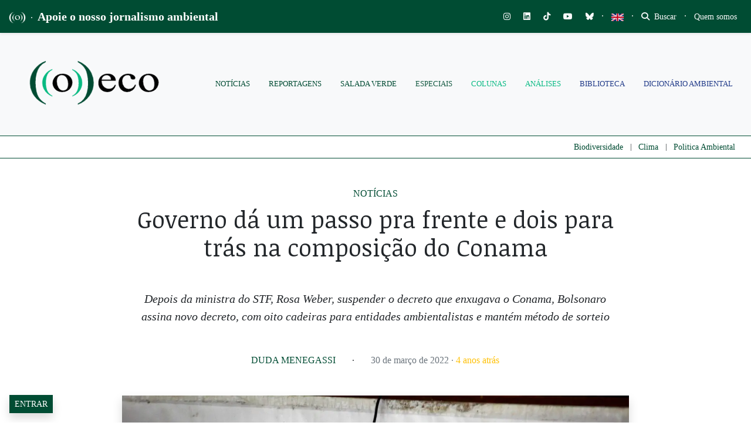

--- FILE ---
content_type: text/html; charset=UTF-8
request_url: https://oeco.org.br/noticias/governo-da-um-passo-pra-frente-e-dois-para-tras-na-composicao-do-conama/
body_size: 73031
content:
<!DOCTYPE html>
<html lang="pt-BR">
<head>
		
		
	<meta charset="UTF-8">
	<meta http-equiv="X-UA-Compatible" content="IE=edge">
	<meta name="viewport" content="width=device-width, initial-scale=1, shrink-to-fit=no">
	<meta name="mobile-web-app-capable" content="yes">
	<meta name="apple-mobile-web-app-capable" content="yes">
	<meta name="apple-mobile-web-app-title" content="((o))eco - Jornalismo Ambiental">
	<link rel="profile" href="https://gmpg.org/xfn/11">
	<link rel="pingback" href="https://oeco.org.br/xmlrpc.php">
	<meta name='robots' content='index, follow, max-image-preview:large, max-snippet:-1, max-video-preview:-1' />
<meta name="dlm-version" content="5.1.6">
<!-- Google Tag Manager for WordPress by gtm4wp.com -->
<script data-cfasync="false" data-pagespeed-no-defer>
	var gtm4wp_datalayer_name = "dataLayer";
	var dataLayer = dataLayer || [];

	const gtm4wp_scrollerscript_debugmode         = false;
	const gtm4wp_scrollerscript_callbacktime      = 100;
	const gtm4wp_scrollerscript_readerlocation    = 150;
	const gtm4wp_scrollerscript_contentelementid  = "content";
	const gtm4wp_scrollerscript_scannertime       = 60;
</script>
<!-- End Google Tag Manager for WordPress by gtm4wp.com -->
	<!-- This site is optimized with the Yoast SEO plugin v26.8 - https://yoast.com/product/yoast-seo-wordpress/ -->
	<title>Governo dá um passo pra frente e dois para trás na composição do Conama - ((o))eco</title>
	<meta name="description" content="Depois da ministra do STF, Rosa Weber, suspender o decreto que enxugava o Conama, Bolsonaro assina novo decreto, com oito cadeiras para entidades ambientalistas (antes eram 11)" />
	<link rel="canonical" href="https://oeco.org.br/noticias/governo-da-um-passo-pra-frente-e-dois-para-tras-na-composicao-do-conama/" />
	<meta property="og:locale" content="pt_BR" />
	<meta property="og:type" content="article" />
	<meta property="og:title" content="Governo dá um passo pra frente e dois para trás na composição do Conama - ((o))eco" />
	<meta property="og:description" content="Depois da ministra do STF, Rosa Weber, suspender o decreto que enxugava o Conama, Bolsonaro assina novo decreto, com oito cadeiras para entidades ambientalistas (antes eram 11)" />
	<meta property="og:url" content="https://oeco.org.br/noticias/governo-da-um-passo-pra-frente-e-dois-para-tras-na-composicao-do-conama/" />
	<meta property="og:site_name" content="((o))eco" />
	<meta property="article:publisher" content="https://www.facebook.com/siteoeco/" />
	<meta property="article:published_time" content="2022-03-30T23:16:20+00:00" />
	<meta property="article:modified_time" content="2022-11-23T14:55:26+00:00" />
	<meta property="og:image" content="https://oeco.org.br/wp-content/uploads/2022/03/Oeco2_Conama-Paulo-de-Araujo-MMA.jpg" />
	<meta property="og:image:width" content="1980" />
	<meta property="og:image:height" content="1320" />
	<meta property="og:image:type" content="image/jpeg" />
	<meta name="author" content="Duda Menegassi" />
	<meta name="twitter:card" content="summary_large_image" />
	<meta name="twitter:creator" content="@o_eco" />
	<meta name="twitter:site" content="@o_eco" />
	<meta name="twitter:label1" content="Escrito por" />
	<meta name="twitter:data1" content="Duda Menegassi" />
	<meta name="twitter:label2" content="Est. tempo de leitura" />
	<meta name="twitter:data2" content="5 minutos" />
	<meta name="twitter:label3" content="Written by" />
	<meta name="twitter:data3" content="Duda Menegassi" />
	<script type="application/ld+json" class="yoast-schema-graph">{"@context":"https://schema.org","@graph":[{"@type":"NewsArticle","@id":"https://oeco.org.br/noticias/governo-da-um-passo-pra-frente-e-dois-para-tras-na-composicao-do-conama/#article","isPartOf":{"@id":"https://oeco.org.br/noticias/governo-da-um-passo-pra-frente-e-dois-para-tras-na-composicao-do-conama/"},"author":[{"@id":"https://oeco.org.br/#/schema/person/9cf2bb26495af70747034c147c2d9d90"}],"headline":"Governo dá um passo pra frente e dois para trás na composição do Conama","datePublished":"2022-03-30T23:16:20+00:00","dateModified":"2022-11-23T14:55:26+00:00","mainEntityOfPage":{"@id":"https://oeco.org.br/noticias/governo-da-um-passo-pra-frente-e-dois-para-tras-na-composicao-do-conama/"},"wordCount":857,"commentCount":1,"publisher":{"@id":"https://oeco.org.br/#organization"},"image":{"@id":"https://oeco.org.br/noticias/governo-da-um-passo-pra-frente-e-dois-para-tras-na-composicao-do-conama/#primaryimage"},"thumbnailUrl":"https://i0.wp.com/oeco.org.br/wp-content/uploads/2022/03/Oeco2_Conama-Paulo-de-Araujo-MMA.jpg?fit=1980%2C1320&ssl=1","keywords":["conama","legislação ambiental","política ambiental","STF"],"articleSection":["Notícias"],"inLanguage":"pt-BR","potentialAction":[{"@type":"CommentAction","name":"Comment","target":["https://oeco.org.br/noticias/governo-da-um-passo-pra-frente-e-dois-para-tras-na-composicao-do-conama/#respond"]}]},{"@type":"WebPage","@id":"https://oeco.org.br/noticias/governo-da-um-passo-pra-frente-e-dois-para-tras-na-composicao-do-conama/","url":"https://oeco.org.br/noticias/governo-da-um-passo-pra-frente-e-dois-para-tras-na-composicao-do-conama/","name":"Governo dá um passo pra frente e dois para trás na composição do Conama - ((o))eco","isPartOf":{"@id":"https://oeco.org.br/#website"},"primaryImageOfPage":{"@id":"https://oeco.org.br/noticias/governo-da-um-passo-pra-frente-e-dois-para-tras-na-composicao-do-conama/#primaryimage"},"image":{"@id":"https://oeco.org.br/noticias/governo-da-um-passo-pra-frente-e-dois-para-tras-na-composicao-do-conama/#primaryimage"},"thumbnailUrl":"https://i0.wp.com/oeco.org.br/wp-content/uploads/2022/03/Oeco2_Conama-Paulo-de-Araujo-MMA.jpg?fit=1980%2C1320&ssl=1","datePublished":"2022-03-30T23:16:20+00:00","dateModified":"2022-11-23T14:55:26+00:00","description":"Depois da ministra do STF, Rosa Weber, suspender o decreto que enxugava o Conama, Bolsonaro assina novo decreto, com oito cadeiras para entidades ambientalistas (antes eram 11)","breadcrumb":{"@id":"https://oeco.org.br/noticias/governo-da-um-passo-pra-frente-e-dois-para-tras-na-composicao-do-conama/#breadcrumb"},"inLanguage":"pt-BR","potentialAction":[{"@type":"ReadAction","target":["https://oeco.org.br/noticias/governo-da-um-passo-pra-frente-e-dois-para-tras-na-composicao-do-conama/"]}]},{"@type":"ImageObject","inLanguage":"pt-BR","@id":"https://oeco.org.br/noticias/governo-da-um-passo-pra-frente-e-dois-para-tras-na-composicao-do-conama/#primaryimage","url":"https://i0.wp.com/oeco.org.br/wp-content/uploads/2022/03/Oeco2_Conama-Paulo-de-Araujo-MMA.jpg?fit=1980%2C1320&ssl=1","contentUrl":"https://i0.wp.com/oeco.org.br/wp-content/uploads/2022/03/Oeco2_Conama-Paulo-de-Araujo-MMA.jpg?fit=1980%2C1320&ssl=1","width":1980,"height":1320,"caption":"Conama segue enfraquecido no governo Bolsonaro. Foto: Paulo Araújo/MMA"},{"@type":"BreadcrumbList","@id":"https://oeco.org.br/noticias/governo-da-um-passo-pra-frente-e-dois-para-tras-na-composicao-do-conama/#breadcrumb","itemListElement":[{"@type":"ListItem","position":1,"name":"Início","item":"https://oeco.org.br/"},{"@type":"ListItem","position":2,"name":"Governo dá um passo pra frente e dois para trás na composição do Conama"}]},{"@type":"WebSite","@id":"https://oeco.org.br/#website","url":"https://oeco.org.br/","name":"((o))eco","description":"Jornalismo Ambiental","publisher":{"@id":"https://oeco.org.br/#organization"},"potentialAction":[{"@type":"SearchAction","target":{"@type":"EntryPoint","urlTemplate":"https://oeco.org.br/?s={search_term_string}"},"query-input":{"@type":"PropertyValueSpecification","valueRequired":true,"valueName":"search_term_string"}}],"inLanguage":"pt-BR"},{"@type":"Organization","@id":"https://oeco.org.br/#organization","name":"((o))eco","url":"https://oeco.org.br/","logo":{"@type":"ImageObject","inLanguage":"pt-BR","@id":"https://oeco.org.br/#/schema/logo/image/","url":"https://i0.wp.com/oeco.org.br/wp-content/uploads/2021/03/logo_oeco_100x100.jpg?fit=100%2C100&ssl=1","contentUrl":"https://i0.wp.com/oeco.org.br/wp-content/uploads/2021/03/logo_oeco_100x100.jpg?fit=100%2C100&ssl=1","width":100,"height":100,"caption":"((o))eco"},"image":{"@id":"https://oeco.org.br/#/schema/logo/image/"},"sameAs":["https://www.facebook.com/siteoeco/","https://x.com/o_eco","https://www.instagram.com/siteoeco/","https://www.youtube.com/user/CanalOEco/"]},{"@type":"Person","@id":"https://oeco.org.br/#/schema/person/9cf2bb26495af70747034c147c2d9d90","name":"Duda Menegassi","image":{"@type":"ImageObject","inLanguage":"pt-BR","@id":"https://oeco.org.br/#/schema/person/image/01e1ab1f54f3f2a5a7a58d8127bd1c8d","url":"https://i0.wp.com/oeco.org.br/wp-content/uploads/2025/03/MIS06485-2.jpg?resize=96%2C96&ssl=1","contentUrl":"https://i0.wp.com/oeco.org.br/wp-content/uploads/2025/03/MIS06485-2.jpg?resize=96%2C96&ssl=1","caption":"Duda Menegassi"},"description":"Duda Menegassi é jornalista ambiental, especializada na cobertura de biodiversidade e áreas protegidas. Formada pela PUC-Rio, trabalha desde 2012 para ((o))eco, onde escreveu reportagens premiadas de jornalismo científico. É autora do livro \"Travessias - uma aventura pelos parques nacionais do Brasil\" e roteirista das cinco temporadas da websérie Pé no Parque. Foi assessora de comunicação da Associação Mico-Leão-Dourado (AMLD) entre 2021 e 2024. Em 2025, foi nomeada para Explorers Club Class 50 como uma das 50 pessoas cujo trabalho em prol do planeta precisa ser conhecido.","url":"https://oeco.org.br/author/duda/"}]}</script>
	<!-- / Yoast SEO plugin. -->


<link rel='dns-prefetch' href='//stats.wp.com' />
<link rel='dns-prefetch' href='//use.fontawesome.com' />
<link rel='dns-prefetch' href='//cdn.openshareweb.com' />
<link rel='dns-prefetch' href='//cdn.shareaholic.net' />
<link rel='dns-prefetch' href='//www.shareaholic.net' />
<link rel='dns-prefetch' href='//analytics.shareaholic.com' />
<link rel='dns-prefetch' href='//recs.shareaholic.com' />
<link rel='dns-prefetch' href='//partner.shareaholic.com' />
<link rel='dns-prefetch' href='//v0.wordpress.com' />
<link rel='dns-prefetch' href='//jetpack.wordpress.com' />
<link rel='dns-prefetch' href='//s0.wp.com' />
<link rel='dns-prefetch' href='//public-api.wordpress.com' />
<link rel='dns-prefetch' href='//0.gravatar.com' />
<link rel='dns-prefetch' href='//1.gravatar.com' />
<link rel='dns-prefetch' href='//2.gravatar.com' />
<link rel='preconnect' href='//c0.wp.com' />
<link rel='preconnect' href='//i0.wp.com' />
<link rel="alternate" type="application/rss+xml" title="Feed para ((o))eco &raquo;" href="https://oeco.org.br/feed/" />
<link rel="alternate" type="application/rss+xml" title="Feed de comentários para ((o))eco &raquo;" href="https://oeco.org.br/comments/feed/" />
<link rel="alternate" type="application/rss+xml" title="Feed de comentários para ((o))eco &raquo; Governo dá um passo pra frente e dois para trás na composição do Conama" href="https://oeco.org.br/noticias/governo-da-um-passo-pra-frente-e-dois-para-tras-na-composicao-do-conama/feed/" />
<link rel="alternate" title="oEmbed (JSON)" type="application/json+oembed" href="https://oeco.org.br/wp-json/oembed/1.0/embed?url=https%3A%2F%2Foeco.org.br%2Fnoticias%2Fgoverno-da-um-passo-pra-frente-e-dois-para-tras-na-composicao-do-conama%2F" />
<link rel="alternate" title="oEmbed (XML)" type="text/xml+oembed" href="https://oeco.org.br/wp-json/oembed/1.0/embed?url=https%3A%2F%2Foeco.org.br%2Fnoticias%2Fgoverno-da-um-passo-pra-frente-e-dois-para-tras-na-composicao-do-conama%2F&#038;format=xml" />
<link rel="alternate" type="application/rss+xml" title="Feed de ((o))eco &raquo; Story" href="https://oeco.org.br/web-stories/feed/"><!-- Shareaholic - https://www.shareaholic.com -->
<link rel='preload' href='//cdn.shareaholic.net/assets/pub/shareaholic.js' as='script'/>
<script data-no-minify='1' data-cfasync='false'>
_SHR_SETTINGS = {"endpoints":{"local_recs_url":"https:\/\/oeco.org.br\/wp-admin\/admin-ajax.php?action=shareaholic_permalink_related","ajax_url":"https:\/\/oeco.org.br\/wp-admin\/admin-ajax.php","share_counts_url":"https:\/\/oeco.org.br\/wp-admin\/admin-ajax.php?action=shareaholic_share_counts_api"},"site_id":"d90c7a6f95bda82aeca84acc1f08d8cd","url_components":{"year":"2022","monthnum":"03","day":"30","hour":"20","minute":"16","second":"20","post_id":"123795","postname":"governo-da-um-passo-pra-frente-e-dois-para-tras-na-composicao-do-conama","category":"noticias"}};
</script>
<script data-no-minify='1' data-cfasync='false' src='//cdn.shareaholic.net/assets/pub/shareaholic.js' data-shr-siteid='d90c7a6f95bda82aeca84acc1f08d8cd' async ></script>

<!-- Shareaholic Content Tags -->
<meta name='shareaholic:site_name' content='((o))eco' />
<meta name='shareaholic:language' content='pt-BR' />
<meta name='shareaholic:url' content='https://oeco.org.br/noticias/governo-da-um-passo-pra-frente-e-dois-para-tras-na-composicao-do-conama/' />
<meta name='shareaholic:keywords' content='tag:conama, tag:legislação ambiental, tag:política ambiental, tag:stf, tag:governo muda composição do conama, cat:notícias, type:post' />
<meta name='shareaholic:article_published_time' content='2022-03-30T20:16:20-03:00' />
<meta name='shareaholic:article_modified_time' content='2022-11-23T11:55:26-03:00' />
<meta name='shareaholic:shareable_page' content='true' />
<meta name='shareaholic:article_author_name' content='Duda Menegassi' />
<meta name='shareaholic:site_id' content='d90c7a6f95bda82aeca84acc1f08d8cd' />
<meta name='shareaholic:wp_version' content='9.7.13' />
<meta name='shareaholic:image' content='https://i0.wp.com/oeco.org.br/wp-content/uploads/2022/03/Oeco2_Conama-Paulo-de-Araujo-MMA.jpg?fit=640%2C427&amp;ssl=1' />
<!-- Shareaholic Content Tags End -->
<style type='text/css' id='kt_global_css_variables'>
:root {
  --oeco-dark-green: #004C33;
  --White: #FFFFFF;
  --GunPowder: #3D405B;
  --Alto: #DCDCDC;
  --black: #000000;
  --Merino: #F4F1DE;
  --Niagara: #08BA82;
}
</style>
<style id='wp-img-auto-sizes-contain-inline-css'>
img:is([sizes=auto i],[sizes^="auto," i]){contain-intrinsic-size:3000px 1500px}
/*# sourceURL=wp-img-auto-sizes-contain-inline-css */
</style>
<link rel='stylesheet' id='embedpress-css-css' href='https://oeco.org.br/wp-content/plugins/embedpress/assets/css/embedpress.css?ver=1767788080' media='all' />
<link rel='stylesheet' id='embedpress-blocks-style-css' href='https://oeco.org.br/wp-content/plugins/embedpress/assets/css/blocks.build.css?ver=1767788080' media='all' />
<link rel='stylesheet' id='embedpress-lazy-load-css-css' href='https://oeco.org.br/wp-content/plugins/embedpress/assets/css/lazy-load.css?ver=1767788080' media='all' />
<link rel='stylesheet' id='wp-block-library-css' href='https://c0.wp.com/c/6.9/wp-includes/css/dist/block-library/style.min.css' media='all' />
<style id='wp-block-paragraph-inline-css'>
.is-small-text{font-size:.875em}.is-regular-text{font-size:1em}.is-large-text{font-size:2.25em}.is-larger-text{font-size:3em}.has-drop-cap:not(:focus):first-letter{float:left;font-size:8.4em;font-style:normal;font-weight:100;line-height:.68;margin:.05em .1em 0 0;text-transform:uppercase}body.rtl .has-drop-cap:not(:focus):first-letter{float:none;margin-left:.1em}p.has-drop-cap.has-background{overflow:hidden}:root :where(p.has-background){padding:1.25em 2.375em}:where(p.has-text-color:not(.has-link-color)) a{color:inherit}p.has-text-align-left[style*="writing-mode:vertical-lr"],p.has-text-align-right[style*="writing-mode:vertical-rl"]{rotate:180deg}
/*# sourceURL=https://c0.wp.com/c/6.9/wp-includes/blocks/paragraph/style.min.css */
</style>
<style id='global-styles-inline-css'>
:root{--wp--preset--aspect-ratio--square: 1;--wp--preset--aspect-ratio--4-3: 4/3;--wp--preset--aspect-ratio--3-4: 3/4;--wp--preset--aspect-ratio--3-2: 3/2;--wp--preset--aspect-ratio--2-3: 2/3;--wp--preset--aspect-ratio--16-9: 16/9;--wp--preset--aspect-ratio--9-16: 9/16;--wp--preset--color--black: #000000;--wp--preset--color--cyan-bluish-gray: #abb8c3;--wp--preset--color--white: #ffffff;--wp--preset--color--pale-pink: #f78da7;--wp--preset--color--vivid-red: #cf2e2e;--wp--preset--color--luminous-vivid-orange: #ff6900;--wp--preset--color--luminous-vivid-amber: #fcb900;--wp--preset--color--light-green-cyan: #7bdcb5;--wp--preset--color--vivid-green-cyan: #00d084;--wp--preset--color--pale-cyan-blue: #8ed1fc;--wp--preset--color--vivid-cyan-blue: #0693e3;--wp--preset--color--vivid-purple: #9b51e0;--wp--preset--color--central-palette-1: #004C33;--wp--preset--color--central-palette-2: #FFFFFF;--wp--preset--color--central-palette-3: #3D405B;--wp--preset--color--central-palette-4: #DCDCDC;--wp--preset--color--central-palette-5: #000000;--wp--preset--color--central-palette-6: #F4F1DE;--wp--preset--color--central-palette-7: #08BA82;--wp--preset--gradient--vivid-cyan-blue-to-vivid-purple: linear-gradient(135deg,rgb(6,147,227) 0%,rgb(155,81,224) 100%);--wp--preset--gradient--light-green-cyan-to-vivid-green-cyan: linear-gradient(135deg,rgb(122,220,180) 0%,rgb(0,208,130) 100%);--wp--preset--gradient--luminous-vivid-amber-to-luminous-vivid-orange: linear-gradient(135deg,rgb(252,185,0) 0%,rgb(255,105,0) 100%);--wp--preset--gradient--luminous-vivid-orange-to-vivid-red: linear-gradient(135deg,rgb(255,105,0) 0%,rgb(207,46,46) 100%);--wp--preset--gradient--very-light-gray-to-cyan-bluish-gray: linear-gradient(135deg,rgb(238,238,238) 0%,rgb(169,184,195) 100%);--wp--preset--gradient--cool-to-warm-spectrum: linear-gradient(135deg,rgb(74,234,220) 0%,rgb(151,120,209) 20%,rgb(207,42,186) 40%,rgb(238,44,130) 60%,rgb(251,105,98) 80%,rgb(254,248,76) 100%);--wp--preset--gradient--blush-light-purple: linear-gradient(135deg,rgb(255,206,236) 0%,rgb(152,150,240) 100%);--wp--preset--gradient--blush-bordeaux: linear-gradient(135deg,rgb(254,205,165) 0%,rgb(254,45,45) 50%,rgb(107,0,62) 100%);--wp--preset--gradient--luminous-dusk: linear-gradient(135deg,rgb(255,203,112) 0%,rgb(199,81,192) 50%,rgb(65,88,208) 100%);--wp--preset--gradient--pale-ocean: linear-gradient(135deg,rgb(255,245,203) 0%,rgb(182,227,212) 50%,rgb(51,167,181) 100%);--wp--preset--gradient--electric-grass: linear-gradient(135deg,rgb(202,248,128) 0%,rgb(113,206,126) 100%);--wp--preset--gradient--midnight: linear-gradient(135deg,rgb(2,3,129) 0%,rgb(40,116,252) 100%);--wp--preset--font-size--small: 13px;--wp--preset--font-size--medium: 20px;--wp--preset--font-size--large: 36px;--wp--preset--font-size--x-large: 42px;--wp--preset--spacing--20: 0.44rem;--wp--preset--spacing--30: 0.67rem;--wp--preset--spacing--40: 1rem;--wp--preset--spacing--50: 1.5rem;--wp--preset--spacing--60: 2.25rem;--wp--preset--spacing--70: 3.38rem;--wp--preset--spacing--80: 5.06rem;--wp--preset--shadow--natural: 6px 6px 9px rgba(0, 0, 0, 0.2);--wp--preset--shadow--deep: 12px 12px 50px rgba(0, 0, 0, 0.4);--wp--preset--shadow--sharp: 6px 6px 0px rgba(0, 0, 0, 0.2);--wp--preset--shadow--outlined: 6px 6px 0px -3px rgb(255, 255, 255), 6px 6px rgb(0, 0, 0);--wp--preset--shadow--crisp: 6px 6px 0px rgb(0, 0, 0);}:where(.is-layout-flex){gap: 0.5em;}:where(.is-layout-grid){gap: 0.5em;}body .is-layout-flex{display: flex;}.is-layout-flex{flex-wrap: wrap;align-items: center;}.is-layout-flex > :is(*, div){margin: 0;}body .is-layout-grid{display: grid;}.is-layout-grid > :is(*, div){margin: 0;}:where(.wp-block-columns.is-layout-flex){gap: 2em;}:where(.wp-block-columns.is-layout-grid){gap: 2em;}:where(.wp-block-post-template.is-layout-flex){gap: 1.25em;}:where(.wp-block-post-template.is-layout-grid){gap: 1.25em;}.has-black-color{color: var(--wp--preset--color--black) !important;}.has-cyan-bluish-gray-color{color: var(--wp--preset--color--cyan-bluish-gray) !important;}.has-white-color{color: var(--wp--preset--color--white) !important;}.has-pale-pink-color{color: var(--wp--preset--color--pale-pink) !important;}.has-vivid-red-color{color: var(--wp--preset--color--vivid-red) !important;}.has-luminous-vivid-orange-color{color: var(--wp--preset--color--luminous-vivid-orange) !important;}.has-luminous-vivid-amber-color{color: var(--wp--preset--color--luminous-vivid-amber) !important;}.has-light-green-cyan-color{color: var(--wp--preset--color--light-green-cyan) !important;}.has-vivid-green-cyan-color{color: var(--wp--preset--color--vivid-green-cyan) !important;}.has-pale-cyan-blue-color{color: var(--wp--preset--color--pale-cyan-blue) !important;}.has-vivid-cyan-blue-color{color: var(--wp--preset--color--vivid-cyan-blue) !important;}.has-vivid-purple-color{color: var(--wp--preset--color--vivid-purple) !important;}.has-black-background-color{background-color: var(--wp--preset--color--black) !important;}.has-cyan-bluish-gray-background-color{background-color: var(--wp--preset--color--cyan-bluish-gray) !important;}.has-white-background-color{background-color: var(--wp--preset--color--white) !important;}.has-pale-pink-background-color{background-color: var(--wp--preset--color--pale-pink) !important;}.has-vivid-red-background-color{background-color: var(--wp--preset--color--vivid-red) !important;}.has-luminous-vivid-orange-background-color{background-color: var(--wp--preset--color--luminous-vivid-orange) !important;}.has-luminous-vivid-amber-background-color{background-color: var(--wp--preset--color--luminous-vivid-amber) !important;}.has-light-green-cyan-background-color{background-color: var(--wp--preset--color--light-green-cyan) !important;}.has-vivid-green-cyan-background-color{background-color: var(--wp--preset--color--vivid-green-cyan) !important;}.has-pale-cyan-blue-background-color{background-color: var(--wp--preset--color--pale-cyan-blue) !important;}.has-vivid-cyan-blue-background-color{background-color: var(--wp--preset--color--vivid-cyan-blue) !important;}.has-vivid-purple-background-color{background-color: var(--wp--preset--color--vivid-purple) !important;}.has-black-border-color{border-color: var(--wp--preset--color--black) !important;}.has-cyan-bluish-gray-border-color{border-color: var(--wp--preset--color--cyan-bluish-gray) !important;}.has-white-border-color{border-color: var(--wp--preset--color--white) !important;}.has-pale-pink-border-color{border-color: var(--wp--preset--color--pale-pink) !important;}.has-vivid-red-border-color{border-color: var(--wp--preset--color--vivid-red) !important;}.has-luminous-vivid-orange-border-color{border-color: var(--wp--preset--color--luminous-vivid-orange) !important;}.has-luminous-vivid-amber-border-color{border-color: var(--wp--preset--color--luminous-vivid-amber) !important;}.has-light-green-cyan-border-color{border-color: var(--wp--preset--color--light-green-cyan) !important;}.has-vivid-green-cyan-border-color{border-color: var(--wp--preset--color--vivid-green-cyan) !important;}.has-pale-cyan-blue-border-color{border-color: var(--wp--preset--color--pale-cyan-blue) !important;}.has-vivid-cyan-blue-border-color{border-color: var(--wp--preset--color--vivid-cyan-blue) !important;}.has-vivid-purple-border-color{border-color: var(--wp--preset--color--vivid-purple) !important;}.has-vivid-cyan-blue-to-vivid-purple-gradient-background{background: var(--wp--preset--gradient--vivid-cyan-blue-to-vivid-purple) !important;}.has-light-green-cyan-to-vivid-green-cyan-gradient-background{background: var(--wp--preset--gradient--light-green-cyan-to-vivid-green-cyan) !important;}.has-luminous-vivid-amber-to-luminous-vivid-orange-gradient-background{background: var(--wp--preset--gradient--luminous-vivid-amber-to-luminous-vivid-orange) !important;}.has-luminous-vivid-orange-to-vivid-red-gradient-background{background: var(--wp--preset--gradient--luminous-vivid-orange-to-vivid-red) !important;}.has-very-light-gray-to-cyan-bluish-gray-gradient-background{background: var(--wp--preset--gradient--very-light-gray-to-cyan-bluish-gray) !important;}.has-cool-to-warm-spectrum-gradient-background{background: var(--wp--preset--gradient--cool-to-warm-spectrum) !important;}.has-blush-light-purple-gradient-background{background: var(--wp--preset--gradient--blush-light-purple) !important;}.has-blush-bordeaux-gradient-background{background: var(--wp--preset--gradient--blush-bordeaux) !important;}.has-luminous-dusk-gradient-background{background: var(--wp--preset--gradient--luminous-dusk) !important;}.has-pale-ocean-gradient-background{background: var(--wp--preset--gradient--pale-ocean) !important;}.has-electric-grass-gradient-background{background: var(--wp--preset--gradient--electric-grass) !important;}.has-midnight-gradient-background{background: var(--wp--preset--gradient--midnight) !important;}.has-small-font-size{font-size: var(--wp--preset--font-size--small) !important;}.has-medium-font-size{font-size: var(--wp--preset--font-size--medium) !important;}.has-large-font-size{font-size: var(--wp--preset--font-size--large) !important;}.has-x-large-font-size{font-size: var(--wp--preset--font-size--x-large) !important;}
/*# sourceURL=global-styles-inline-css */
</style>

<style id='classic-theme-styles-inline-css'>
/*! This file is auto-generated */
.wp-block-button__link{color:#fff;background-color:#32373c;border-radius:9999px;box-shadow:none;text-decoration:none;padding:calc(.667em + 2px) calc(1.333em + 2px);font-size:1.125em}.wp-block-file__button{background:#32373c;color:#fff;text-decoration:none}
/*# sourceURL=/wp-includes/css/classic-themes.min.css */
</style>
<link rel='stylesheet' id='wp-components-css' href='https://c0.wp.com/c/6.9/wp-includes/css/dist/components/style.min.css' media='all' />
<link rel='stylesheet' id='wp-preferences-css' href='https://c0.wp.com/c/6.9/wp-includes/css/dist/preferences/style.min.css' media='all' />
<link rel='stylesheet' id='wp-block-editor-css' href='https://c0.wp.com/c/6.9/wp-includes/css/dist/block-editor/style.min.css' media='all' />
<link rel='stylesheet' id='popup-maker-block-library-style-css' href='https://oeco.org.br/wp-content/plugins/popup-maker/dist/packages/block-library-style.css?ver=dbea705cfafe089d65f1' media='all' />
<style id='font-awesome-svg-styles-default-inline-css'>
.svg-inline--fa {
  display: inline-block;
  height: 1em;
  overflow: visible;
  vertical-align: -.125em;
}
/*# sourceURL=font-awesome-svg-styles-default-inline-css */
</style>
<link rel='stylesheet' id='font-awesome-svg-styles-css' href='https://oeco.org.br/wp-content/uploads/font-awesome/v6.7.2/css/svg-with-js.css' media='all' />
<style id='font-awesome-svg-styles-inline-css'>
   .wp-block-font-awesome-icon svg::before,
   .wp-rich-text-font-awesome-icon svg::before {content: unset;}
/*# sourceURL=font-awesome-svg-styles-inline-css */
</style>
<link rel='stylesheet' id='modal-window-css' href='https://oeco.org.br/wp-content/plugins/modal-window/public/assets/css/modal.min.css?ver=6.2.3' media='all' />
<link rel='stylesheet' id='ppress-frontend-css' href='https://oeco.org.br/wp-content/plugins/wp-user-avatar/assets/css/frontend.min.css?ver=4.16.8' media='all' />
<link rel='stylesheet' id='ppress-flatpickr-css' href='https://oeco.org.br/wp-content/plugins/wp-user-avatar/assets/flatpickr/flatpickr.min.css?ver=4.16.8' media='all' />
<link rel='stylesheet' id='ppress-select2-css' href='https://oeco.org.br/wp-content/plugins/wp-user-avatar/assets/select2/select2.min.css?ver=5be1324435caf1f1d481b24c8d4fa615' media='all' />
<link rel='stylesheet' id='awb-css' href='https://oeco.org.br/wp-content/plugins/advanced-backgrounds/assets/awb/awb.min.css?ver=1.12.8' media='all' />
<link rel='stylesheet' id='oeco-main-styles-css' href='https://oeco.org.br/wp-content/themes/oeco-bs/css/main.css?ver=1615753153' media='all' />
<link rel='stylesheet' id='oeco-custom-styles-css' href='https://oeco.org.br/wp-content/themes/oeco-bs/css/custom.css?ver=1762800144' media='all' />
<link rel='stylesheet' id='font-awesome-official-css' href='https://use.fontawesome.com/releases/v6.7.2/css/all.css' media='all' integrity="sha384-nRgPTkuX86pH8yjPJUAFuASXQSSl2/bBUiNV47vSYpKFxHJhbcrGnmlYpYJMeD7a" crossorigin="anonymous" />
<link rel='stylesheet' id='popup-maker-site-css' href='https://oeco.org.br/wp-content/plugins/popup-maker/dist/assets/site.css?ver=1.21.5' media='all' />
<style id='popup-maker-site-inline-css'>
/* Popup Google Fonts */
@import url('//fonts.googleapis.com/css?family=Montserrat:100');

/* Popup Theme 180554: Cores ((o))eco */
.pum-theme-180554, .pum-theme-cores-oeco { background-color: rgba( 0, 76, 51, 0.85 ) } 
.pum-theme-180554 .pum-container, .pum-theme-cores-oeco .pum-container { padding: 18px; border-radius: 0px; border: 1px none #000000; box-shadow: 10px 8px 0px -3px rgba( 8, 186, 130, 1.00 ); background-color: rgba( 244, 241, 222, 1.00 ) } 
.pum-theme-180554 .pum-title, .pum-theme-cores-oeco .pum-title { color: #004c33; text-align: left; text-shadow: 0px 0px 0px rgba( 2, 2, 2, 0.23 ); font-family: inherit; font-weight: 400; font-size: 32px; line-height: 36px } 
.pum-theme-180554 .pum-content, .pum-theme-cores-oeco .pum-content { color: #004c33; font-family: inherit; font-weight: 400 } 
.pum-theme-180554 .pum-content + .pum-close, .pum-theme-cores-oeco .pum-content + .pum-close { position: absolute; height: auto; width: auto; left: auto; right: 0px; bottom: auto; top: 0px; padding: 6px; color: #ffffff; font-family: inherit; font-weight: 600; font-size: 8px; line-height: 36px; border: 1px none #ffffff; border-radius: 1px; box-shadow: 1px 1px 3px 0px rgba( 2, 2, 2, 0.17 ); text-shadow: 0px 0px 0px rgba( 0, 0, 0, 0.23 ); background-color: rgba( 8, 186, 130, 1.00 ) } 

/* Popup Theme 135245: Light Box */
.pum-theme-135245, .pum-theme-lightbox { background-color: rgba( 0, 0, 0, 0.60 ) } 
.pum-theme-135245 .pum-container, .pum-theme-lightbox .pum-container { padding: 30px; border-radius: 1px; border: 1px solid #000000; box-shadow: 0px 0px 30px 0px rgba( 2, 2, 2, 1.00 ); background-color: rgba( 255, 255, 255, 1.00 ) } 
.pum-theme-135245 .pum-title, .pum-theme-lightbox .pum-title { color: #000000; text-align: left; text-shadow: 0px 0px 0px rgba( 2, 2, 2, 0.23 ); font-family: inherit; font-weight: 100; font-size: 32px; line-height: 36px } 
.pum-theme-135245 .pum-content, .pum-theme-lightbox .pum-content { color: #000000; font-family: inherit; font-weight: 100 } 
.pum-theme-135245 .pum-content + .pum-close, .pum-theme-lightbox .pum-content + .pum-close { position: absolute; height: 20px; width: 20px; left: 50%; right: auto; bottom: auto; top: 20px; padding: 0px; color: #ffffff; font-family: Arial; font-weight: 100; font-size: 12px; line-height: 12px; border: 2px solid #ffffff; border-radius: 17px; box-shadow: 0px 0px 15px 1px rgba( 2, 2, 2, 0.75 ); text-shadow: 0px 0px 0px rgba( 0, 0, 0, 0.23 ); background-color: rgba( 0, 0, 0, 1.00 ); transform: translateX(-50%) } 

/* Popup Theme 135244: Default Theme */
.pum-theme-135244, .pum-theme-default-theme { background-color: rgba( 255, 255, 255, 1.00 ) } 
.pum-theme-135244 .pum-container, .pum-theme-default-theme .pum-container { padding: 30px; border-radius: 0px; border: 1px none #000000; box-shadow: 1px 1px 3px 0px rgba( 2, 2, 2, 0.23 ); background-color: rgba( 249, 249, 249, 1.00 ) } 
.pum-theme-135244 .pum-title, .pum-theme-default-theme .pum-title { color: #000000; text-align: left; text-shadow: 0px 0px 0px rgba( 2, 2, 2, 0.23 ); font-family: inherit; font-weight: 400; font-size: 32px; line-height: 36px } 
.pum-theme-135244 .pum-content, .pum-theme-default-theme .pum-content { color: #8c8c8c; font-family: inherit; font-weight: 100 } 
.pum-theme-135244 .pum-content + .pum-close, .pum-theme-default-theme .pum-content + .pum-close { position: absolute; height: auto; width: auto; left: 0px; right: auto; bottom: auto; top: 50%; padding: 8px; color: #ffffff; font-family: inherit; font-weight: 400; font-size: 12px; line-height: 36px; border: 1px none #ffffff; border-radius: 0px; box-shadow: 1px 1px 3px 0px rgba( 2, 2, 2, 0.23 ); text-shadow: 0px 0px 0px rgba( 0, 0, 0, 0.23 ); background-color: rgba( 0, 183, 205, 1.00 ); transform: translate(0, -50%) } 

/* Popup Theme 135251: Content Only - For use with page builders or block editor */
.pum-theme-135251, .pum-theme-content-only { background-color: rgba( 0, 0, 0, 0.70 ) } 
.pum-theme-135251 .pum-container, .pum-theme-content-only .pum-container { padding: 0px; border-radius: 0px; border: 1px none #000000; box-shadow: 0px 0px 0px 0px rgba( 2, 2, 2, 0.00 ) } 
.pum-theme-135251 .pum-title, .pum-theme-content-only .pum-title { color: #000000; text-align: left; text-shadow: 0px 0px 0px rgba( 2, 2, 2, 0.23 ); font-family: inherit; font-weight: 400; font-size: 32px; line-height: 36px } 
.pum-theme-135251 .pum-content, .pum-theme-content-only .pum-content { color: #8c8c8c; font-family: inherit; font-weight: 400 } 
.pum-theme-135251 .pum-content + .pum-close, .pum-theme-content-only .pum-content + .pum-close { position: absolute; height: 18px; width: 18px; left: auto; right: 7px; bottom: auto; top: 7px; padding: 0px; color: #000000; font-family: inherit; font-weight: 700; font-size: 20px; line-height: 20px; border: 1px none #ffffff; border-radius: 15px; box-shadow: 0px 0px 0px 0px rgba( 2, 2, 2, 0.00 ); text-shadow: 0px 0px 0px rgba( 0, 0, 0, 0.00 ); background-color: rgba( 255, 255, 255, 0.00 ) } 

/* Popup Theme 135250: Floating Bar - Soft Blue */
.pum-theme-135250, .pum-theme-floating-bar { background-color: rgba( 255, 255, 255, 0.00 ) } 
.pum-theme-135250 .pum-container, .pum-theme-floating-bar .pum-container { padding: 8px; border-radius: 0px; border: 1px none #000000; box-shadow: 1px 1px 3px 0px rgba( 2, 2, 2, 0.23 ); background-color: rgba( 238, 246, 252, 1.00 ) } 
.pum-theme-135250 .pum-title, .pum-theme-floating-bar .pum-title { color: #505050; text-align: left; text-shadow: 0px 0px 0px rgba( 2, 2, 2, 0.23 ); font-family: inherit; font-weight: 400; font-size: 32px; line-height: 36px } 
.pum-theme-135250 .pum-content, .pum-theme-floating-bar .pum-content { color: #505050; font-family: inherit; font-weight: 400 } 
.pum-theme-135250 .pum-content + .pum-close, .pum-theme-floating-bar .pum-content + .pum-close { position: absolute; height: 18px; width: 18px; left: auto; right: 5px; bottom: auto; top: 50%; padding: 0px; color: #505050; font-family: Sans-Serif; font-weight: 700; font-size: 15px; line-height: 18px; border: 1px solid #505050; border-radius: 15px; box-shadow: 0px 0px 0px 0px rgba( 2, 2, 2, 0.00 ); text-shadow: 0px 0px 0px rgba( 0, 0, 0, 0.00 ); background-color: rgba( 255, 255, 255, 0.00 ); transform: translate(0, -50%) } 

/* Popup Theme 135249: Framed Border */
.pum-theme-135249, .pum-theme-framed-border { background-color: rgba( 255, 255, 255, 0.50 ) } 
.pum-theme-135249 .pum-container, .pum-theme-framed-border .pum-container { padding: 18px; border-radius: 0px; border: 20px outset #dd3333; box-shadow: 1px 1px 3px 0px rgba( 2, 2, 2, 0.97 ) inset; background-color: rgba( 255, 251, 239, 1.00 ) } 
.pum-theme-135249 .pum-title, .pum-theme-framed-border .pum-title { color: #000000; text-align: left; text-shadow: 0px 0px 0px rgba( 2, 2, 2, 0.23 ); font-family: inherit; font-weight: 100; font-size: 32px; line-height: 36px } 
.pum-theme-135249 .pum-content, .pum-theme-framed-border .pum-content { color: #2d2d2d; font-family: inherit; font-weight: 100 } 
.pum-theme-135249 .pum-content + .pum-close, .pum-theme-framed-border .pum-content + .pum-close { position: absolute; height: 20px; width: 20px; left: auto; right: -20px; bottom: auto; top: -20px; padding: 0px; color: #ffffff; font-family: Tahoma; font-weight: 700; font-size: 16px; line-height: 18px; border: 1px none #ffffff; border-radius: 0px; box-shadow: 0px 0px 0px 0px rgba( 2, 2, 2, 0.23 ); text-shadow: 0px 0px 0px rgba( 0, 0, 0, 0.23 ); background-color: rgba( 0, 0, 0, 0.55 ) } 

/* Popup Theme 135248: Cutting Edge */
.pum-theme-135248, .pum-theme-cutting-edge { background-color: rgba( 0, 0, 0, 0.50 ) } 
.pum-theme-135248 .pum-container, .pum-theme-cutting-edge .pum-container { padding: 18px; border-radius: 0px; border: 1px none #000000; box-shadow: 0px 10px 25px 0px rgba( 2, 2, 2, 0.50 ); background-color: rgba( 30, 115, 190, 1.00 ) } 
.pum-theme-135248 .pum-title, .pum-theme-cutting-edge .pum-title { color: #ffffff; text-align: left; text-shadow: 0px 0px 0px rgba( 2, 2, 2, 0.23 ); font-family: Sans-Serif; font-weight: 100; font-size: 26px; line-height: 28px } 
.pum-theme-135248 .pum-content, .pum-theme-cutting-edge .pum-content { color: #ffffff; font-family: inherit; font-weight: 100 } 
.pum-theme-135248 .pum-content + .pum-close, .pum-theme-cutting-edge .pum-content + .pum-close { position: absolute; height: 24px; width: 24px; left: auto; right: 0px; bottom: auto; top: 0px; padding: 0px; color: #1e73be; font-family: Times New Roman; font-weight: 100; font-size: 32px; line-height: 24px; border: 1px none #ffffff; border-radius: 0px; box-shadow: -1px 1px 1px 0px rgba( 2, 2, 2, 0.10 ); text-shadow: -1px 1px 1px rgba( 0, 0, 0, 0.10 ); background-color: rgba( 238, 238, 34, 1.00 ) } 

/* Popup Theme 135247: Hello Box */
.pum-theme-135247, .pum-theme-hello-box { background-color: rgba( 0, 0, 0, 0.75 ) } 
.pum-theme-135247 .pum-container, .pum-theme-hello-box .pum-container { padding: 30px; border-radius: 80px; border: 14px solid #81d742; box-shadow: 0px 0px 0px 0px rgba( 2, 2, 2, 0.00 ); background-color: rgba( 255, 255, 255, 1.00 ) } 
.pum-theme-135247 .pum-title, .pum-theme-hello-box .pum-title { color: #2d2d2d; text-align: left; text-shadow: 0px 0px 0px rgba( 2, 2, 2, 0.23 ); font-family: Montserrat; font-weight: 100; font-size: 32px; line-height: 36px } 
.pum-theme-135247 .pum-content, .pum-theme-hello-box .pum-content { color: #2d2d2d; font-family: inherit; font-weight: 100 } 
.pum-theme-135247 .pum-content + .pum-close, .pum-theme-hello-box .pum-content + .pum-close { position: absolute; height: auto; width: auto; left: auto; right: -30px; bottom: auto; top: -30px; padding: 0px; color: #2d2d2d; font-family: Times New Roman; font-weight: 100; font-size: 32px; line-height: 28px; border: 1px none #ffffff; border-radius: 28px; box-shadow: 0px 0px 0px 0px rgba( 2, 2, 2, 0.23 ); text-shadow: 0px 0px 0px rgba( 0, 0, 0, 0.23 ); background-color: rgba( 255, 255, 255, 1.00 ) } 

/* Popup Theme 135246: Enterprise Blue */
.pum-theme-135246, .pum-theme-enterprise-blue { background-color: rgba( 0, 0, 0, 0.70 ) } 
.pum-theme-135246 .pum-container, .pum-theme-enterprise-blue .pum-container { padding: 28px; border-radius: 5px; border: 1px none #000000; box-shadow: 0px 10px 25px 4px rgba( 2, 2, 2, 0.50 ); background-color: rgba( 255, 255, 255, 1.00 ) } 
.pum-theme-135246 .pum-title, .pum-theme-enterprise-blue .pum-title { color: #315b7c; text-align: left; text-shadow: 0px 0px 0px rgba( 2, 2, 2, 0.23 ); font-family: inherit; font-weight: 100; font-size: 34px; line-height: 36px } 
.pum-theme-135246 .pum-content, .pum-theme-enterprise-blue .pum-content { color: #2d2d2d; font-family: inherit; font-weight: 100 } 
.pum-theme-135246 .pum-content + .pum-close, .pum-theme-enterprise-blue .pum-content + .pum-close { position: absolute; height: 28px; width: 28px; left: auto; right: 8px; bottom: auto; top: 8px; padding: 4px; color: #ffffff; font-family: Times New Roman; font-weight: 100; font-size: 20px; line-height: 20px; border: 1px none #ffffff; border-radius: 42px; box-shadow: 0px 0px 0px 0px rgba( 2, 2, 2, 0.23 ); text-shadow: 0px 0px 0px rgba( 0, 0, 0, 0.23 ); background-color: rgba( 49, 91, 124, 1.00 ) } 

#pum-193647 {z-index: 1999999999}
#pum-142553 {z-index: 1999999999}

/*# sourceURL=popup-maker-site-inline-css */
</style>
<style id='block-visibility-screen-size-styles-inline-css'>
/* Large screens (desktops, 992px and up) */
@media ( min-width: 992px ) {
	.block-visibility-hide-large-screen {
		display: none !important;
	}
}

/* Medium screens (tablets, between 768px and 992px) */
@media ( min-width: 768px ) and ( max-width: 991.98px ) {
	.block-visibility-hide-medium-screen {
		display: none !important;
	}
}

/* Small screens (mobile devices, less than 768px) */
@media ( max-width: 767.98px ) {
	.block-visibility-hide-small-screen {
		display: none !important;
	}
}
/*# sourceURL=block-visibility-screen-size-styles-inline-css */
</style>
<link rel='stylesheet' id='font-awesome-official-v4shim-css' href='https://use.fontawesome.com/releases/v6.7.2/css/v4-shims.css' media='all' integrity="sha384-npPMK6zwqNmU3qyCCxEcWJkLBNYxEFM1nGgSoAWuCCXqVVz0cvwKEMfyTNkOxM2N" crossorigin="anonymous" />
<script src="https://c0.wp.com/c/6.9/wp-includes/js/jquery/jquery.min.js" id="jquery-core-js"></script>
<script src="https://c0.wp.com/c/6.9/wp-includes/js/jquery/jquery-migrate.min.js" id="jquery-migrate-js"></script>
<script src="https://oeco.org.br/wp-content/plugins/wp-user-avatar/assets/flatpickr/flatpickr.min.js?ver=4.16.8" id="ppress-flatpickr-js"></script>
<script src="https://oeco.org.br/wp-content/plugins/wp-user-avatar/assets/select2/select2.min.js?ver=4.16.8" id="ppress-select2-js"></script>
<script src="https://oeco.org.br/wp-content/plugins/duracelltomi-google-tag-manager/dist/js/analytics-talk-content-tracking.js?ver=1.22.3" id="gtm4wp-scroll-tracking-js"></script>
<link rel="https://api.w.org/" href="https://oeco.org.br/wp-json/" /><link rel="alternate" title="JSON" type="application/json" href="https://oeco.org.br/wp-json/wp/v2/posts/123795" /><link rel="EditURI" type="application/rsd+xml" title="RSD" href="https://oeco.org.br/xmlrpc.php?rsd" />

<link rel='shortlink' href='https://oeco.org.br/?p=123795' />
<meta name="onesignal-plugin" content="wordpress-3.8.0">
  <script src="https://cdn.onesignal.com/sdks/web/v16/OneSignalSDK.page.js" defer></script>
  <script>
          window.OneSignalDeferred = window.OneSignalDeferred || [];
          OneSignalDeferred.push(async function(OneSignal) {
            await OneSignal.init({
              appId: "05eacc0b-b0bb-4f45-a73c-da6382ea5226",
              serviceWorkerOverrideForTypical: true,
              path: "https://oeco.org.br/wp-content/plugins/onesignal-free-web-push-notifications/sdk_files/",
              serviceWorkerParam: { scope: "/wp-content/plugins/onesignal-free-web-push-notifications/sdk_files/push/onesignal/" },
              serviceWorkerPath: "OneSignalSDKWorker.js",
            });
          });

          // Unregister the legacy OneSignal service worker to prevent scope conflicts
          if (navigator.serviceWorker) {
            navigator.serviceWorker.getRegistrations().then((registrations) => {
              // Iterate through all registered service workers
              registrations.forEach((registration) => {
                // Check the script URL to identify the specific service worker
                if (registration.active && registration.active.scriptURL.includes('OneSignalSDKWorker.js.php')) {
                  // Unregister the service worker
                  registration.unregister().then((success) => {
                    if (success) {
                      console.log('OneSignalSW: Successfully unregistered:', registration.active.scriptURL);
                    } else {
                      console.log('OneSignalSW: Failed to unregister:', registration.active.scriptURL);
                    }
                  });
                }
              });
            }).catch((error) => {
              console.error('Error fetching service worker registrations:', error);
            });
        }
        </script>
	<style>img#wpstats{display:none}</style>
		
<!-- Google Tag Manager for WordPress by gtm4wp.com -->
<!-- GTM Container placement set to footer -->
<script data-cfasync="false" data-pagespeed-no-defer>
	var dataLayer_content = {"pagePostType":"post","pagePostType2":"single-post","pageCategory":["noticias"],"pageAttributes":["conama","legislacao-ambiental","politica-ambiental","stf"],"pagePostAuthor":"Duda Menegassi"};
	dataLayer.push( dataLayer_content );
</script>
<script data-cfasync="false" data-pagespeed-no-defer>
(function(w,d,s,l,i){w[l]=w[l]||[];w[l].push({'gtm.start':
new Date().getTime(),event:'gtm.js'});var f=d.getElementsByTagName(s)[0],
j=d.createElement(s),dl=l!='dataLayer'?'&l='+l:'';j.async=true;j.src=
'//www.googletagmanager.com/gtm.js?id='+i+dl;f.parentNode.insertBefore(j,f);
})(window,document,'script','dataLayer','GTM-565JD33');
</script>
<!-- End Google Tag Manager for WordPress by gtm4wp.com --><meta name="mobile-web-app-capable" content="yes">
<meta name="apple-mobile-web-app-capable" content="yes">
<meta name="apple-mobile-web-app-title" content="((o))eco - Jornalismo Ambiental">
<link rel="icon" href="https://i0.wp.com/oeco.org.br/wp-content/uploads/2015/09/cropped-oeco-icon1.png?fit=32%2C32&#038;ssl=1" sizes="32x32" />
<link rel="icon" href="https://i0.wp.com/oeco.org.br/wp-content/uploads/2015/09/cropped-oeco-icon1.png?fit=192%2C192&#038;ssl=1" sizes="192x192" />
<link rel="apple-touch-icon" href="https://i0.wp.com/oeco.org.br/wp-content/uploads/2015/09/cropped-oeco-icon1.png?fit=180%2C180&#038;ssl=1" />
<meta name="msapplication-TileImage" content="https://i0.wp.com/oeco.org.br/wp-content/uploads/2015/09/cropped-oeco-icon1.png?fit=270%2C270&#038;ssl=1" />
<style id="kt_central_palette_gutenberg_css" type="text/css">.has-central-palette-1-color{color:#004C33 !important}.has-central-palette-1-background-color{background-color:#004C33 !important}.has-central-palette-2-color{color:#FFFFFF !important}.has-central-palette-2-background-color{background-color:#FFFFFF !important}.has-central-palette-3-color{color:#3D405B !important}.has-central-palette-3-background-color{background-color:#3D405B !important}.has-central-palette-4-color{color:#DCDCDC !important}.has-central-palette-4-background-color{background-color:#DCDCDC !important}.has-central-palette-5-color{color:#000000 !important}.has-central-palette-5-background-color{background-color:#000000 !important}.has-central-palette-6-color{color:#F4F1DE !important}.has-central-palette-6-background-color{background-color:#F4F1DE !important}.has-central-palette-7-color{color:#08BA82 !important}.has-central-palette-7-background-color{background-color:#08BA82 !important}
</style>
<style>
.ai-viewports                 {--ai: 1;}
.ai-viewport-3                { display: none !important;}
.ai-viewport-2                { display: none !important;}
.ai-viewport-1                { display: inherit !important;}
.ai-viewport-0                { display: none !important;}
@media (min-width: 768px) and (max-width: 979px) {
.ai-viewport-1                { display: none !important;}
.ai-viewport-2                { display: inherit !important;}
}
@media (max-width: 767px) {
.ai-viewport-1                { display: none !important;}
.ai-viewport-3                { display: inherit !important;}
}
</style>
	
	<link rel="preconnect" href="https://fonts.gstatic.com"> 
	<style id="" media="all">/* vietnamese */
@font-face {
  font-family: 'Noticia Text';
  font-style: italic;
  font-weight: 400;
  font-display: swap;
  src: url(/fonts.gstatic.com/s/noticiatext/v16/VuJodNDF2Yv9qppOePKYRP12YwtVn07_pjjsQdA.woff2) format('woff2');
  unicode-range: U+0102-0103, U+0110-0111, U+0128-0129, U+0168-0169, U+01A0-01A1, U+01AF-01B0, U+0300-0301, U+0303-0304, U+0308-0309, U+0323, U+0329, U+1EA0-1EF9, U+20AB;
}
/* latin-ext */
@font-face {
  font-family: 'Noticia Text';
  font-style: italic;
  font-weight: 400;
  font-display: swap;
  src: url(/fonts.gstatic.com/s/noticiatext/v16/VuJodNDF2Yv9qppOePKYRP12YwtUn07_pjjsQdA.woff2) format('woff2');
  unicode-range: U+0100-02BA, U+02BD-02C5, U+02C7-02CC, U+02CE-02D7, U+02DD-02FF, U+0304, U+0308, U+0329, U+1D00-1DBF, U+1E00-1E9F, U+1EF2-1EFF, U+2020, U+20A0-20AB, U+20AD-20C0, U+2113, U+2C60-2C7F, U+A720-A7FF;
}
/* latin */
@font-face {
  font-family: 'Noticia Text';
  font-style: italic;
  font-weight: 400;
  font-display: swap;
  src: url(/fonts.gstatic.com/s/noticiatext/v16/VuJodNDF2Yv9qppOePKYRP12Ywtan07_pjjs.woff2) format('woff2');
  unicode-range: U+0000-00FF, U+0131, U+0152-0153, U+02BB-02BC, U+02C6, U+02DA, U+02DC, U+0304, U+0308, U+0329, U+2000-206F, U+20AC, U+2122, U+2191, U+2193, U+2212, U+2215, U+FEFF, U+FFFD;
}
/* vietnamese */
@font-face {
  font-family: 'Noticia Text';
  font-style: italic;
  font-weight: 700;
  font-display: swap;
  src: url(/fonts.gstatic.com/s/noticiatext/v16/VuJrdNDF2Yv9qppOePKYRP12YwPhulvdhDXGe9nyfeU.woff2) format('woff2');
  unicode-range: U+0102-0103, U+0110-0111, U+0128-0129, U+0168-0169, U+01A0-01A1, U+01AF-01B0, U+0300-0301, U+0303-0304, U+0308-0309, U+0323, U+0329, U+1EA0-1EF9, U+20AB;
}
/* latin-ext */
@font-face {
  font-family: 'Noticia Text';
  font-style: italic;
  font-weight: 700;
  font-display: swap;
  src: url(/fonts.gstatic.com/s/noticiatext/v16/VuJrdNDF2Yv9qppOePKYRP12YwPhulvchDXGe9nyfeU.woff2) format('woff2');
  unicode-range: U+0100-02BA, U+02BD-02C5, U+02C7-02CC, U+02CE-02D7, U+02DD-02FF, U+0304, U+0308, U+0329, U+1D00-1DBF, U+1E00-1E9F, U+1EF2-1EFF, U+2020, U+20A0-20AB, U+20AD-20C0, U+2113, U+2C60-2C7F, U+A720-A7FF;
}
/* latin */
@font-face {
  font-family: 'Noticia Text';
  font-style: italic;
  font-weight: 700;
  font-display: swap;
  src: url(/fonts.gstatic.com/s/noticiatext/v16/VuJrdNDF2Yv9qppOePKYRP12YwPhulvShDXGe9ny.woff2) format('woff2');
  unicode-range: U+0000-00FF, U+0131, U+0152-0153, U+02BB-02BC, U+02C6, U+02DA, U+02DC, U+0304, U+0308, U+0329, U+2000-206F, U+20AC, U+2122, U+2191, U+2193, U+2212, U+2215, U+FEFF, U+FFFD;
}
/* vietnamese */
@font-face {
  font-family: 'Noticia Text';
  font-style: normal;
  font-weight: 400;
  font-display: swap;
  src: url(/fonts.gstatic.com/s/noticiatext/v16/VuJ2dNDF2Yv9qppOePKYRP12aTtYlUndpAjt.woff2) format('woff2');
  unicode-range: U+0102-0103, U+0110-0111, U+0128-0129, U+0168-0169, U+01A0-01A1, U+01AF-01B0, U+0300-0301, U+0303-0304, U+0308-0309, U+0323, U+0329, U+1EA0-1EF9, U+20AB;
}
/* latin-ext */
@font-face {
  font-family: 'Noticia Text';
  font-style: normal;
  font-weight: 400;
  font-display: swap;
  src: url(/fonts.gstatic.com/s/noticiatext/v16/VuJ2dNDF2Yv9qppOePKYRP12aDtYlUndpAjt.woff2) format('woff2');
  unicode-range: U+0100-02BA, U+02BD-02C5, U+02C7-02CC, U+02CE-02D7, U+02DD-02FF, U+0304, U+0308, U+0329, U+1D00-1DBF, U+1E00-1E9F, U+1EF2-1EFF, U+2020, U+20A0-20AB, U+20AD-20C0, U+2113, U+2C60-2C7F, U+A720-A7FF;
}
/* latin */
@font-face {
  font-family: 'Noticia Text';
  font-style: normal;
  font-weight: 400;
  font-display: swap;
  src: url(/fonts.gstatic.com/s/noticiatext/v16/VuJ2dNDF2Yv9qppOePKYRP12ZjtYlUndpA.woff2) format('woff2');
  unicode-range: U+0000-00FF, U+0131, U+0152-0153, U+02BB-02BC, U+02C6, U+02DA, U+02DC, U+0304, U+0308, U+0329, U+2000-206F, U+20AC, U+2122, U+2191, U+2193, U+2212, U+2215, U+FEFF, U+FFFD;
}
/* vietnamese */
@font-face {
  font-family: 'Noticia Text';
  font-style: normal;
  font-weight: 700;
  font-display: swap;
  src: url(/fonts.gstatic.com/s/noticiatext/v16/VuJpdNDF2Yv9qppOePKYRP1-3R5Nt2vQjjLkeenz.woff2) format('woff2');
  unicode-range: U+0102-0103, U+0110-0111, U+0128-0129, U+0168-0169, U+01A0-01A1, U+01AF-01B0, U+0300-0301, U+0303-0304, U+0308-0309, U+0323, U+0329, U+1EA0-1EF9, U+20AB;
}
/* latin-ext */
@font-face {
  font-family: 'Noticia Text';
  font-style: normal;
  font-weight: 700;
  font-display: swap;
  src: url(/fonts.gstatic.com/s/noticiatext/v16/VuJpdNDF2Yv9qppOePKYRP1-3R5NtmvQjjLkeenz.woff2) format('woff2');
  unicode-range: U+0100-02BA, U+02BD-02C5, U+02C7-02CC, U+02CE-02D7, U+02DD-02FF, U+0304, U+0308, U+0329, U+1D00-1DBF, U+1E00-1E9F, U+1EF2-1EFF, U+2020, U+20A0-20AB, U+20AD-20C0, U+2113, U+2C60-2C7F, U+A720-A7FF;
}
/* latin */
@font-face {
  font-family: 'Noticia Text';
  font-style: normal;
  font-weight: 700;
  font-display: swap;
  src: url(/fonts.gstatic.com/s/noticiatext/v16/VuJpdNDF2Yv9qppOePKYRP1-3R5NuGvQjjLkeQ.woff2) format('woff2');
  unicode-range: U+0000-00FF, U+0131, U+0152-0153, U+02BB-02BC, U+02C6, U+02DA, U+02DC, U+0304, U+0308, U+0329, U+2000-206F, U+20AC, U+2122, U+2191, U+2193, U+2212, U+2215, U+FEFF, U+FFFD;
}
/* cyrillic-ext */
@font-face {
  font-family: 'Roboto';
  font-style: normal;
  font-weight: 400;
  font-stretch: 100%;
  font-display: swap;
  src: url(/fonts.gstatic.com/s/roboto/v50/KFOMCnqEu92Fr1ME7kSn66aGLdTylUAMQXC89YmC2DPNWubEbVmZiAr0klQmz24O0g.woff2) format('woff2');
  unicode-range: U+0460-052F, U+1C80-1C8A, U+20B4, U+2DE0-2DFF, U+A640-A69F, U+FE2E-FE2F;
}
/* cyrillic */
@font-face {
  font-family: 'Roboto';
  font-style: normal;
  font-weight: 400;
  font-stretch: 100%;
  font-display: swap;
  src: url(/fonts.gstatic.com/s/roboto/v50/KFOMCnqEu92Fr1ME7kSn66aGLdTylUAMQXC89YmC2DPNWubEbVmQiAr0klQmz24O0g.woff2) format('woff2');
  unicode-range: U+0301, U+0400-045F, U+0490-0491, U+04B0-04B1, U+2116;
}
/* greek-ext */
@font-face {
  font-family: 'Roboto';
  font-style: normal;
  font-weight: 400;
  font-stretch: 100%;
  font-display: swap;
  src: url(/fonts.gstatic.com/s/roboto/v50/KFOMCnqEu92Fr1ME7kSn66aGLdTylUAMQXC89YmC2DPNWubEbVmYiAr0klQmz24O0g.woff2) format('woff2');
  unicode-range: U+1F00-1FFF;
}
/* greek */
@font-face {
  font-family: 'Roboto';
  font-style: normal;
  font-weight: 400;
  font-stretch: 100%;
  font-display: swap;
  src: url(/fonts.gstatic.com/s/roboto/v50/KFOMCnqEu92Fr1ME7kSn66aGLdTylUAMQXC89YmC2DPNWubEbVmXiAr0klQmz24O0g.woff2) format('woff2');
  unicode-range: U+0370-0377, U+037A-037F, U+0384-038A, U+038C, U+038E-03A1, U+03A3-03FF;
}
/* math */
@font-face {
  font-family: 'Roboto';
  font-style: normal;
  font-weight: 400;
  font-stretch: 100%;
  font-display: swap;
  src: url(/fonts.gstatic.com/s/roboto/v50/KFOMCnqEu92Fr1ME7kSn66aGLdTylUAMQXC89YmC2DPNWubEbVnoiAr0klQmz24O0g.woff2) format('woff2');
  unicode-range: U+0302-0303, U+0305, U+0307-0308, U+0310, U+0312, U+0315, U+031A, U+0326-0327, U+032C, U+032F-0330, U+0332-0333, U+0338, U+033A, U+0346, U+034D, U+0391-03A1, U+03A3-03A9, U+03B1-03C9, U+03D1, U+03D5-03D6, U+03F0-03F1, U+03F4-03F5, U+2016-2017, U+2034-2038, U+203C, U+2040, U+2043, U+2047, U+2050, U+2057, U+205F, U+2070-2071, U+2074-208E, U+2090-209C, U+20D0-20DC, U+20E1, U+20E5-20EF, U+2100-2112, U+2114-2115, U+2117-2121, U+2123-214F, U+2190, U+2192, U+2194-21AE, U+21B0-21E5, U+21F1-21F2, U+21F4-2211, U+2213-2214, U+2216-22FF, U+2308-230B, U+2310, U+2319, U+231C-2321, U+2336-237A, U+237C, U+2395, U+239B-23B7, U+23D0, U+23DC-23E1, U+2474-2475, U+25AF, U+25B3, U+25B7, U+25BD, U+25C1, U+25CA, U+25CC, U+25FB, U+266D-266F, U+27C0-27FF, U+2900-2AFF, U+2B0E-2B11, U+2B30-2B4C, U+2BFE, U+3030, U+FF5B, U+FF5D, U+1D400-1D7FF, U+1EE00-1EEFF;
}
/* symbols */
@font-face {
  font-family: 'Roboto';
  font-style: normal;
  font-weight: 400;
  font-stretch: 100%;
  font-display: swap;
  src: url(/fonts.gstatic.com/s/roboto/v50/KFOMCnqEu92Fr1ME7kSn66aGLdTylUAMQXC89YmC2DPNWubEbVn6iAr0klQmz24O0g.woff2) format('woff2');
  unicode-range: U+0001-000C, U+000E-001F, U+007F-009F, U+20DD-20E0, U+20E2-20E4, U+2150-218F, U+2190, U+2192, U+2194-2199, U+21AF, U+21E6-21F0, U+21F3, U+2218-2219, U+2299, U+22C4-22C6, U+2300-243F, U+2440-244A, U+2460-24FF, U+25A0-27BF, U+2800-28FF, U+2921-2922, U+2981, U+29BF, U+29EB, U+2B00-2BFF, U+4DC0-4DFF, U+FFF9-FFFB, U+10140-1018E, U+10190-1019C, U+101A0, U+101D0-101FD, U+102E0-102FB, U+10E60-10E7E, U+1D2C0-1D2D3, U+1D2E0-1D37F, U+1F000-1F0FF, U+1F100-1F1AD, U+1F1E6-1F1FF, U+1F30D-1F30F, U+1F315, U+1F31C, U+1F31E, U+1F320-1F32C, U+1F336, U+1F378, U+1F37D, U+1F382, U+1F393-1F39F, U+1F3A7-1F3A8, U+1F3AC-1F3AF, U+1F3C2, U+1F3C4-1F3C6, U+1F3CA-1F3CE, U+1F3D4-1F3E0, U+1F3ED, U+1F3F1-1F3F3, U+1F3F5-1F3F7, U+1F408, U+1F415, U+1F41F, U+1F426, U+1F43F, U+1F441-1F442, U+1F444, U+1F446-1F449, U+1F44C-1F44E, U+1F453, U+1F46A, U+1F47D, U+1F4A3, U+1F4B0, U+1F4B3, U+1F4B9, U+1F4BB, U+1F4BF, U+1F4C8-1F4CB, U+1F4D6, U+1F4DA, U+1F4DF, U+1F4E3-1F4E6, U+1F4EA-1F4ED, U+1F4F7, U+1F4F9-1F4FB, U+1F4FD-1F4FE, U+1F503, U+1F507-1F50B, U+1F50D, U+1F512-1F513, U+1F53E-1F54A, U+1F54F-1F5FA, U+1F610, U+1F650-1F67F, U+1F687, U+1F68D, U+1F691, U+1F694, U+1F698, U+1F6AD, U+1F6B2, U+1F6B9-1F6BA, U+1F6BC, U+1F6C6-1F6CF, U+1F6D3-1F6D7, U+1F6E0-1F6EA, U+1F6F0-1F6F3, U+1F6F7-1F6FC, U+1F700-1F7FF, U+1F800-1F80B, U+1F810-1F847, U+1F850-1F859, U+1F860-1F887, U+1F890-1F8AD, U+1F8B0-1F8BB, U+1F8C0-1F8C1, U+1F900-1F90B, U+1F93B, U+1F946, U+1F984, U+1F996, U+1F9E9, U+1FA00-1FA6F, U+1FA70-1FA7C, U+1FA80-1FA89, U+1FA8F-1FAC6, U+1FACE-1FADC, U+1FADF-1FAE9, U+1FAF0-1FAF8, U+1FB00-1FBFF;
}
/* vietnamese */
@font-face {
  font-family: 'Roboto';
  font-style: normal;
  font-weight: 400;
  font-stretch: 100%;
  font-display: swap;
  src: url(/fonts.gstatic.com/s/roboto/v50/KFOMCnqEu92Fr1ME7kSn66aGLdTylUAMQXC89YmC2DPNWubEbVmbiAr0klQmz24O0g.woff2) format('woff2');
  unicode-range: U+0102-0103, U+0110-0111, U+0128-0129, U+0168-0169, U+01A0-01A1, U+01AF-01B0, U+0300-0301, U+0303-0304, U+0308-0309, U+0323, U+0329, U+1EA0-1EF9, U+20AB;
}
/* latin-ext */
@font-face {
  font-family: 'Roboto';
  font-style: normal;
  font-weight: 400;
  font-stretch: 100%;
  font-display: swap;
  src: url(/fonts.gstatic.com/s/roboto/v50/KFOMCnqEu92Fr1ME7kSn66aGLdTylUAMQXC89YmC2DPNWubEbVmaiAr0klQmz24O0g.woff2) format('woff2');
  unicode-range: U+0100-02BA, U+02BD-02C5, U+02C7-02CC, U+02CE-02D7, U+02DD-02FF, U+0304, U+0308, U+0329, U+1D00-1DBF, U+1E00-1E9F, U+1EF2-1EFF, U+2020, U+20A0-20AB, U+20AD-20C0, U+2113, U+2C60-2C7F, U+A720-A7FF;
}
/* latin */
@font-face {
  font-family: 'Roboto';
  font-style: normal;
  font-weight: 400;
  font-stretch: 100%;
  font-display: swap;
  src: url(/fonts.gstatic.com/s/roboto/v50/KFOMCnqEu92Fr1ME7kSn66aGLdTylUAMQXC89YmC2DPNWubEbVmUiAr0klQmz24.woff2) format('woff2');
  unicode-range: U+0000-00FF, U+0131, U+0152-0153, U+02BB-02BC, U+02C6, U+02DA, U+02DC, U+0304, U+0308, U+0329, U+2000-206F, U+20AC, U+2122, U+2191, U+2193, U+2212, U+2215, U+FEFF, U+FFFD;
}
</style>
</head>

<body class="wp-singular post-template-default single single-post postid-123795 single-format-standard wp-embed-responsive wp-theme-understrap wp-child-theme-oeco-bs group-blog understrap-has-sidebar">


<div class="hfeed site" id="page">

	
	<header>
		<div class="collapse bg-primary fixed-top shadow" id="navbarHeader">
			<div class="navbar px-0">&nbsp;<a href="#" class="navbar-brand">&nbsp;</a><a href="#_">&nbsp;</a></div>
			<div class="container-fluid">
				<div class="row">
					<div class="col-sm-8 col-md-7 py-4">
						<h2 class="h4 text-light d-none">Sobre nós</h2>
						<p class="text-light">Jornalismo Ambiental <a href="/quem-somos/" class="text-light">&#8594;</a></p>
					</div>
					<div class="col-sm-4 offset-md-1 py-4 text-right">
						<h4 class="text-light d-none">Sobre nós</h4>
						<div class="menu-institucional-container"><ul id="institutional-menu" class="list-unstyled"><li id="menu-item-177157" class="menu-item menu-item-type-post_type menu-item-object-page menu-item-177157"><a class="text-light" href="https://oeco.org.br/quem-somos-2/">Quem Somos</a></li>
<li id="menu-item-124257" class="menu-item menu-item-type-post_type menu-item-object-page menu-item-124257"><a class="text-light" href="https://oeco.org.br/apoie_oeco/">Apoie o Jornalismo Ambiental</a></li>
<li id="menu-item-107927" class="menu-item menu-item-type-post_type menu-item-object-page menu-item-107927"><a class="text-light" href="https://oeco.org.br/quem-apoia/">Quem apoia</a></li>
<li id="menu-item-192920" class="menu-item menu-item-type-post_type menu-item-object-page menu-item-192920"><a class="text-light" href="https://oeco.org.br/codigo-de-etica/">Código de Ética</a></li>
<li id="menu-item-39437" class="menu-item menu-item-type-post_type menu-item-object-page menu-item-privacy-policy menu-item-39437"><a class="text-light" rel="privacy-policy" href="https://oeco.org.br/politicas-do-site/">Políticas do site</a></li>
<li id="menu-item-116178" class="menu-item menu-item-type-post_type menu-item-object-page menu-item-116178"><a class="text-light" href="https://oeco.org.br/editais/">Editais</a></li>
<li id="menu-item-39991" class="menu-item menu-item-type-post_type menu-item-object-page menu-item-39991"><a class="text-light" href="https://oeco.org.br/fale-conosco/">Fale conosco</a></li>
</ul></div>					</div>
				</div>
			</div>
		</div>
		
		<div id="navbarMenu" class="collapse shadow fixed-top bg-light">
			<div class="navbar px-0">&nbsp;<a href="#" class="navbar-brand">&nbsp;</a><a href="#_">&nbsp;</a></div>
			<div class="container-fluid">
				<div class="row">
					<div class="d-none d-md-block col-md-8 col-lg-9 py-4">
						
						<h2 class="h5 border-bottom mb-3">Popular agora</h2>
						<table class="table table-striped table-sm small">
							<tr>
	<td class="text-right h3">
		1	</td>
	<td>
		<a href="https://oeco.org.br/category/colunas/" class="d-block mb-1 text-uppercase small" style="color: #08ba83">Colunas</a>
		<a href="https://oeco.org.br/colunas/o-gaviao-farialimer-e-as-aves-do-antropoceno-paulistano/">O gavião Farialimer e as aves do antropoceno paulistano</a>
	</td>
</tr><tr>
	<td class="text-right h3">
		2	</td>
	<td>
		<a href="https://oeco.org.br/category/fotografia/" class="d-block mb-1 text-uppercase small" style="color: #dc3545">Fotografia</a>
		<a href="https://oeco.org.br/fotografia/voo-livre-o-colorido-das-araras-caninde-retorna-ao-rio/">Voo livre: o colorido das araras-canindé retorna ao Rio</a>
	</td>
</tr><tr>
	<td class="text-right h3">
		3	</td>
	<td>
		<a href="https://oeco.org.br/category/noticias/" class="d-block mb-1 text-uppercase small" style="color: #004c33">Notícias</a>
		<a href="https://oeco.org.br/noticias/unidades-de-conservacao-da-amazonia-registram-menor-desmatamento-desde-2014/">Unidades de conservação da Amazônia registram menor desmatamento desde 2014</a>
	</td>
</tr>						</table>
						
					</div>
					<div class="col-12 col-md-4 col-lg-3">
						<div class="text-right py-4 small"><ul id="navbar-hamburger-menu" class="list-unstyled"><li id="menu-item-107636" class="category-151 menu-item menu-item-type-taxonomy menu-item-object-category current-post-ancestor current-menu-parent current-post-parent nav-item menu-item-107636"><a title="Notícias" href="https://oeco.org.br/category/noticias/" class="nav-link mx-3 my-2 text-uppercase" style="color: #004c33">Notícias</a></li>
<li id="menu-item-107638" class="category-21 menu-item menu-item-type-taxonomy menu-item-object-category nav-item menu-item-107638"><a title="Reportagens" href="https://oeco.org.br/category/reportagens/" class="nav-link mx-3 my-2 text-uppercase" style="color: #004c33">Reportagens</a></li>
<li id="menu-item-107637" class="category-99 menu-item menu-item-type-taxonomy menu-item-object-category nav-item menu-item-107637"><a title="Salada Verde" href="https://oeco.org.br/category/salada-verde/" class="nav-link mx-3 my-2 text-uppercase" style="color: #004c33">Salada Verde</a></li>
<li id="menu-item-108005" class="category-special menu-item menu-item-type-custom menu-item-object-custom nav-item menu-item-108005"><a title="Especiais" href="https://www.oeco.org.br/especiais" class="nav-link mx-3 my-2 text-uppercase" style="color: #dc3545">Especiais</a></li>
<li id="menu-item-107639" class="category-13 menu-item menu-item-type-taxonomy menu-item-object-category nav-item menu-item-107639"><a title="Colunas" href="https://oeco.org.br/category/colunas/" class="nav-link mx-3 my-2 text-uppercase" style="color: #08ba83">Colunas</a></li>
<li id="menu-item-107640" class="category-2443 menu-item menu-item-type-taxonomy menu-item-object-category nav-item menu-item-107640"><a title="Análises" href="https://oeco.org.br/category/analises/" class="nav-link mx-3 my-2 text-uppercase" style="color: #08ba83">Análises</a></li>
<li id="menu-item-142490" class="menu-item menu-item-type-taxonomy menu-item-object-category nav-item menu-item-142490"><a title="Biblioteca" href="https://oeco.org.br/category/biblioteca/" class="nav-link mx-3 my-2 text-uppercase text-danger">Biblioteca</a></li>
<li id="menu-item-142489" class="menu-item menu-item-type-taxonomy menu-item-object-category nav-item menu-item-142489"><a title="Dicionário Ambiental" href="https://oeco.org.br/category/dicionario-ambiental/" class="nav-link mx-3 my-2 text-uppercase text-danger">Dicionário Ambiental</a></li>
<li class="menu-item nav-item"><a title="Buscar" href="#_" class="nav-link mx-3 my-2 text-uppercase text-danger" data-toggle="modal" data-target="#searchModal"><i class="fas fa-search mr-1" aria-hidden="true"></i>Buscar</a></li></ul></div>						
					</div>
				</div>
			</div>
		</div>
		
		<div class="navbar navbar-dark bg-primary shadow-sm px-0 fixed-top">
			<div class="container-fluid d-flex justify-content-between">
				<span>
					<a href="https://oeco.org.br" class="navbar-brand mr-1">
						<!--<i class="fas fa-home"></i>-->
												<img src="https://i0.wp.com/oeco.org.br/wp-content/uploads/2021/05/o.png?fit=300%2C210&ssl=1" style="height: 20px; width: auto;" alt="home" title="home">
					</a>
					<span class="d-none d-sm-inline-block text-light mr-1">&middot;</span>
					<a href="https://www.catarse.me/oeco" class="navbar-brand d-none d-sm-inline-block">
						<strong class="d-none d-lg-inline-block">Apoie o nosso jornalismo ambiental</strong>
						<strong class="d-lg-none">Apoia ((o))eco</strong>
					</a>
				</span>
				
				<div class="text-light">
					<a href="https://www.instagram.com/siteoeco/" class="btn btn-sm text-light"><i class="fab fa-instagram"></i></a>
					<a href="https://www.linkedin.com/company/associacao-o-eco/" class="btn btn-sm text-light"><i class="fab fa-linkedin"></i></a>
					<a href="https://www.tiktok.com/@siteoeco" class="btn btn-sm text-light"><i class="fab fa-tiktok"></i></a>
					<a href="https://www.youtube.com/canalOeco" class="btn btn-sm text-light"><i class="fab fa-youtube"></i></a>
					<a href="https://bsky.app/profile/oeco.org.br" class="btn btn-sm text-light"><i class="fa-brands fa-bluesky"></i></a>
					&middot;
					<a href="https://oeco.org.br/category/english/" class="btn btn-sm text-light"><img src="https://oeco.org.br/wp-content/uploads/2025/10/uk-flag.png"></a>						
					&middot;
					<a href="#_" class="btn btn-sm text-light d-none d-md-inline-block" data-toggle="modal" data-target="#searchModal">
						<i class="fas fa-search mr-1"></i>
						Buscar					</a>
					<div class="d-none d-md-inline-block">&middot;</div>
					<a href="#_" id="navbarAboutUs" onclick="hack2();" class="btn btn-sm text-light" data-toggle="collapse" data-target="#navbarHeader" aria-controls="navbarHeader" aria-expanded="false" aria-label="Toggle navigation">
						<div class="d-none d-md-inline-block">
							Quem somos						</div>
						<div class="d-md-none">
							<i class="fas fa-info-circle"></i>
						</div>
					</a>
					<a href="#_" id="navbarMenuButton" class="btn btn-sm text-light" onclick="hack1();" data-toggle="collapse" data-target="#navbarMenu" aria-controls="navbarMenu" aria-expanded="false" aria-label="Toggle menu" style="display: none;">
						<i class="fas fa-bars"></i>
					</a>
				</div>
			</div>
			
		</div>
	</header>
	
	<div id="banner" class="py-4 bg-light">
		<div class="navbar px-0">&nbsp;<a href="#" class="navbar-brand">&nbsp;</a><a href="#_">&nbsp;</a></div>
		<div class="container-fluid d-flex align-items-center">
			<div>
								
				<a href="https://oeco.org.br/" title="((o))eco">
					<img src="/wp-content/uploads/2019/07/oeco2-300x127.png" class="d-none d-md-block">
					<img src="/wp-content/uploads/2019/07/oeco2-300x127.png" style="width: 100px; height: auto;" class="d-md-none">
				</a>

								
				
			</div>
			<div class='flex-grow-1 text-right small'>
				<div id="main_menu_large_screen" class="d-none d-md-block"><ul id="main-menu" class="navbar-nav justify-content-end"><li id="menu-item-94083" class="noticias category-151 menu-item menu-item-type-taxonomy menu-item-object-category current-post-ancestor current-menu-parent current-post-parent nav-item menu-item-94083"><a title="noticias" href="https://oeco.org.br/category/noticias/" class="nav-link mx-3 my-2 text-uppercase" style="color: #004c33">Notícias</a></li>
<li id="menu-item-39387" class="reportagens category-21 menu-item menu-item-type-taxonomy menu-item-object-category nav-item menu-item-39387"><a title="reportagens" href="https://oeco.org.br/category/reportagens/" class="nav-link mx-3 my-2 text-uppercase" style="color: #004c33">Reportagens</a></li>
<li id="menu-item-94296" class="category-99 menu-item menu-item-type-taxonomy menu-item-object-category nav-item menu-item-94296"><a title="Salada Verde" href="https://oeco.org.br/category/salada-verde/" class="nav-link mx-3 my-2 text-uppercase" style="color: #004c33">Salada Verde</a></li>
<li id="menu-item-107689" class="category-special menu-item menu-item-type-post_type menu-item-object-page nav-item menu-item-107689"><a title="Especiais" href="https://oeco.org.br/especiais/" class="nav-link mx-3 my-2 text-uppercase" style="color: #dc3545">Especiais</a></li>
<li id="menu-item-39391" class="colunas category-13 menu-item menu-item-type-taxonomy menu-item-object-category nav-item menu-item-39391"><a title="colunas" href="https://oeco.org.br/category/colunas/" class="nav-link mx-3 my-2 text-uppercase" style="color: #08ba83">Colunas</a></li>
<li id="menu-item-94297" class="category-2443 menu-item menu-item-type-taxonomy menu-item-object-category nav-item menu-item-94297"><a title="Análises" href="https://oeco.org.br/category/analises/" class="nav-link mx-3 my-2 text-uppercase" style="color: #08ba83">Análises</a></li>
<li id="menu-item-142094" class="category-4107 menu-item menu-item-type-taxonomy menu-item-object-category nav-item menu-item-142094"><a title="Biblioteca" href="https://oeco.org.br/category/biblioteca/" class="nav-link mx-3 my-2 text-uppercase" style="color: #213b89">Biblioteca</a></li>
<li id="menu-item-142095" class="category-131 menu-item menu-item-type-taxonomy menu-item-object-category nav-item menu-item-142095"><a title="Dicionário Ambiental" href="https://oeco.org.br/category/dicionario-ambiental/" class="nav-link mx-3 my-2 text-uppercase" style="color: #213b89">Dicionário Ambiental</a></li>
</ul></div>
				<div class="dropdown d-md-none">
					<a class="btn text-primary dropdown-toggle" href="#_" role="button" id="dropdownMenuLink" data-toggle="dropdown" aria-haspopup="true" aria-expanded="false">
						Menu					</a>
					
					<div class="dropdown-menu dropdown-menu-right text-right" aria-labelledby="dropdownMenuLink">
						<div class="menu-navbar-hamburger-container"><ul id="primary-dropdown-menu" class="list-unstyled"><li class="category-151 menu-item menu-item-type-taxonomy menu-item-object-category current-post-ancestor current-menu-parent current-post-parent nav-item menu-item-107636"><a title="Notícias" href="https://oeco.org.br/category/noticias/" class="nav-link mx-3 my-2 text-uppercase" style="color: #004c33">Notícias</a></li>
<li class="category-21 menu-item menu-item-type-taxonomy menu-item-object-category nav-item menu-item-107638"><a title="Reportagens" href="https://oeco.org.br/category/reportagens/" class="nav-link mx-3 my-2 text-uppercase" style="color: #004c33">Reportagens</a></li>
<li class="category-99 menu-item menu-item-type-taxonomy menu-item-object-category nav-item menu-item-107637"><a title="Salada Verde" href="https://oeco.org.br/category/salada-verde/" class="nav-link mx-3 my-2 text-uppercase" style="color: #004c33">Salada Verde</a></li>
<li class="category-special menu-item menu-item-type-custom menu-item-object-custom nav-item menu-item-108005"><a title="Especiais" href="https://www.oeco.org.br/especiais" class="nav-link mx-3 my-2 text-uppercase" style="color: #dc3545">Especiais</a></li>
<li class="category-13 menu-item menu-item-type-taxonomy menu-item-object-category nav-item menu-item-107639"><a title="Colunas" href="https://oeco.org.br/category/colunas/" class="nav-link mx-3 my-2 text-uppercase" style="color: #08ba83">Colunas</a></li>
<li class="category-2443 menu-item menu-item-type-taxonomy menu-item-object-category nav-item menu-item-107640"><a title="Análises" href="https://oeco.org.br/category/analises/" class="nav-link mx-3 my-2 text-uppercase" style="color: #08ba83">Análises</a></li>
<li class="menu-item menu-item-type-taxonomy menu-item-object-category nav-item menu-item-142490"><a title="Biblioteca" href="https://oeco.org.br/category/biblioteca/" class="nav-link mx-3 my-2 text-uppercase text-danger">Biblioteca</a></li>
<li class="menu-item menu-item-type-taxonomy menu-item-object-category nav-item menu-item-142489"><a title="Dicionário Ambiental" href="https://oeco.org.br/category/dicionario-ambiental/" class="nav-link mx-3 my-2 text-uppercase text-danger">Dicionário Ambiental</a></li>
<li class="menu-item nav-item"><a title="Buscar" href="#_" class="nav-link mx-3 my-2 text-uppercase" data-toggle="modal" data-target="#searchModal"><i class="fas fa-search mr-1" aria-hidden="true"></i>Buscar</a></li></ul></div>					</div>
				</div>
				
				
			</div>
		</div>
	</div>
	<!-- Editorias -->
				<div class="border-bottom border-top border-primary">
				<div class="container-fluid">
					<div class="nav-editorias text-right p-1">
														<a href="https://oeco.org.br/editoria/biodiversidade/" class="btn btn-sm btn-outline-primary border-0">Biodiversidade</a>
								<span class="small"> | </span>								<a href="https://oeco.org.br/editoria/clima/" class="btn btn-sm btn-outline-primary border-0">Clima</a>
								<span class="small"> | </span>								<a href="https://oeco.org.br/editoria/politica-ambiental/" class="btn btn-sm btn-outline-primary border-0">Politica Ambiental</a>
													</div>
				</div>
			</div>
				
	
	
	<!-- Search modal -->
	<div class="modal fade" id="searchModal" tabindex="-1" aria-labelledby="searchModalLabel" aria-hidden="true" data-backdrop="static" >
		<div class="modal-dialog modal-dialog-centered">
			<div class="modal-content">
				<div class="modal-header">
					<h5 class="modal-title" id="exampleModalLabel">Buscar</h5>
					<button type="button" class="close" data-dismiss="modal" aria-label="Close">
						<i class="fas fa-times"></i>
					</button>
				</div>
				<div class="modal-body">
					<form class="form-inline d-flex" action="https://oeco.org.br">
						<div class="form-group flex-grow-1 mb-0">
							<label for="s" class="sr-only">Buscar</label>
							<input type="text" class="form-control" name="s" id="s" placeholder="Buscar" style="width: 100%" value="">
						</div>
						<button type="submit" class="btn btn-primary"><i class="fas fa-search"></i></button>
					</form>
				</div>
			</div>
		</div>
	</div>

<main role="main" class="">

		
		<div class="container-fluid pt-4 pt-md-5">
			<div class="row">
				<div class="text-center col-12 col-md-10 col-lg-8 offset-md-1 offset-lg-2">
					<a class="d-block mb-2 text-uppercase" href="https://oeco.org.br/category/noticias/" style="color: #004c33">Notícias</a>
					<h1 class="mb-5 ">Governo dá um passo pra frente e dois para trás na composição do Conama</h1>
												<p class="lead font-italic mb-5">Depois da ministra do STF, Rosa Weber, suspender o decreto que enxugava o Conama, Bolsonaro assina novo decreto, com oito cadeiras para entidades ambientalistas e mantém método de sorteio</p>
												<div class="mb-5">
						<a href="https://oeco.org.br/author/duda/" class="text-uppercase">Duda Menegassi</a>										<span class="mx-4 d-none d-md-inline-block">&middot;</span>
																
						<div class="d-block d-md-inline-block mt-4 mt-md-0">
							<span class="text-muted">30 de março de 2022</span>
																<span class="text-muted"> &middot; </span>
									<span class="text-warning">4 anos atrás</span>
															</div>
					</div>
				</div>
			</div>
						<div class="row featured-image-superwrap mb-5">
				<div class="col-12 text-center">
														<div class="featured-image-wrap d-inline-block">
										<img width="1980" height="1320" src="https://oeco.org.br/wp-content/uploads/2022/03/Oeco2_Conama-Paulo-de-Araujo-MMA.jpg" class=" featured-image shadow wp-post-image" alt="" decoding="async" fetchpriority="high" srcset="https://i0.wp.com/oeco.org.br/wp-content/uploads/2022/03/Oeco2_Conama-Paulo-de-Araujo-MMA.jpg?w=1980&amp;ssl=1 1980w, https://i0.wp.com/oeco.org.br/wp-content/uploads/2022/03/Oeco2_Conama-Paulo-de-Araujo-MMA.jpg?resize=300%2C200&amp;ssl=1 300w, https://i0.wp.com/oeco.org.br/wp-content/uploads/2022/03/Oeco2_Conama-Paulo-de-Araujo-MMA.jpg?resize=1920%2C1280&amp;ssl=1 1920w, https://i0.wp.com/oeco.org.br/wp-content/uploads/2022/03/Oeco2_Conama-Paulo-de-Araujo-MMA.jpg?resize=1536%2C1024&amp;ssl=1 1536w, https://i0.wp.com/oeco.org.br/wp-content/uploads/2022/03/Oeco2_Conama-Paulo-de-Araujo-MMA.jpg?resize=600%2C400&amp;ssl=1 600w, https://i0.wp.com/oeco.org.br/wp-content/uploads/2022/03/Oeco2_Conama-Paulo-de-Araujo-MMA.jpg?resize=1200%2C800&amp;ssl=1 1200w, https://i0.wp.com/oeco.org.br/wp-content/uploads/2022/03/Oeco2_Conama-Paulo-de-Araujo-MMA.jpg?resize=640%2C427&amp;ssl=1 640w, https://i0.wp.com/oeco.org.br/wp-content/uploads/2022/03/Oeco2_Conama-Paulo-de-Araujo-MMA.jpg?resize=1320%2C880&amp;ssl=1 1320w, https://i0.wp.com/oeco.org.br/wp-content/uploads/2022/03/Oeco2_Conama-Paulo-de-Araujo-MMA.jpg?resize=150%2C100&amp;ssl=1 150w" sizes="(max-width: 1980px) 100vw, 1980px" />												<p class="text-muted font-italic mt-2 small text-right mt-2 featured-image-caption">Conama segue enfraquecido no governo Bolsonaro. Foto: Paulo Araújo/MMA</p>
																					</div>
													</div>
			</div>
		</div>		
		
		<div id="content" class="">
			<div class="container-fluid pb-5">
				<div class="row">
					<div class="col-12 col-sm-10 col-md-8 col-lg-6 offset-sm-1 offset-md-2 offset-lg-3">
						<!--
						<div class="text-center d-none">
							
							<div class="mb-4">
								<a href="https://www.facebook.com/siteoeco" class="btn btn-lg text-primary"><i class="fab fa-facebook-f"></i></a>
								<a href="https://twitter.com/o_eco" class="btn btn-lg text-primary"><i class="fab fa-twitter"></i></a>
								<a href="mailto:someone@somewhere.com" class="btn btn-lg text-primary"><i class="far fa-envelope"></i></a>
							</div>
						</div>
						-->
						<div class="divider-thin mb-4 bg-darker"></div>
						
											</div>
				</div>
				<div class="row mb-5">
					<div class='d-none d-md-block col-md-2 col-lg-3 text-right order-1'>
														<div><a href="https://oeco.org.br/editoria/politica-ambiental/" class="badge badge-primary"><i class="fas fa-edit mr-1"></i>Politica Ambiental</a></div>
																<div><a href="https://oeco.org.br/tag/conama/" class="badge badge-secondary"><i class="fas fa-tag mr-1"></i>conama</a></div>
																<div><a href="https://oeco.org.br/tag/legislacao-ambiental/" class="badge badge-secondary"><i class="fas fa-tag mr-1"></i>legislação ambiental</a></div>
																<div><a href="https://oeco.org.br/tag/politica-ambiental/" class="badge badge-secondary"><i class="fas fa-tag mr-1"></i>política ambiental</a></div>
																<div><a href="https://oeco.org.br/tag/stf/" class="badge badge-secondary"><i class="fas fa-tag mr-1"></i>STF</a></div>
													</div>
					
					<div class="d-none d-lg-block col-md-2 col-lg-3 order-3">
														<div class='' style="margin-top: 25vh;"></div>
								
<aside id="custom_html-16" class="widget_text widget widget_custom_html"><div class="textwidget custom-html-widget"><script async src="https://securepubads.g.doubleclick.net/tag/js/gpt.js"></script>
<div id="gpt-passback">
  <script>
    window.googletag = window.googletag || {cmd: []};
    googletag.cmd.push(function() {
    googletag.defineSlot('/9900621/medium-rectangle-2023', [300, 250], 'gpt-passback').addService(googletag.pubads());
    googletag.enableServices();
    googletag.display('gpt-passback');
    });
  </script>
</div><br><br></div></aside><aside id="custom_html-14" class="widget_text widget widget_custom_html"><div class="textwidget custom-html-widget"><script async src="https://pagead2.googlesyndication.com/pagead/js/adsbygoogle.js?client=ca-pub-5647594386558149"
     crossorigin="anonymous"></script>
<!-- Anúncio Vertical -->
<ins class="adsbygoogle"
     style="display:block"
     data-ad-client="ca-pub-5647594386558149"
     data-ad-slot="9237837090"
     data-ad-format="auto"
     data-full-width-responsive="true"></ins>
<script>
     (adsbygoogle = window.adsbygoogle || []).push({});
</script>
<br><br></div></aside><aside id="custom_html-15" class="widget_text widget widget_custom_html"><h3 class="widget-title">Assine nossa newsletter</h3><div class="textwidget custom-html-widget"><script src='https://www.google.com/recaptcha/api.js'></script>
<form action="https://oeco.org.br/sendy/subscribe" method="POST" accept-charset="utf-8">
<label for="name">Name</label><br/>
<input type="text" name="name" id="name"/>
<br/>
<label for="email">Email</label><br/>
<input type="email" name="email" id="email"/><br/>
<p class="g-recaptcha" data-sitekey="6LcjuCMgAAAAABdTaahlTLZUYgu3xkQ6fKJ-FHvG"></p><div style="display:none;">
<label for="hp">HP</label><br/>
<input type="text" name="hp" id="hp"/>
</div>
<input type="hidden" name="list" value="7lYjyeDrVPKF763rjsqO8miQ"/>
<input type="hidden" name="subform" value="yes"/>
<input type="submit" name="submit" id="submit"/>
</form></div></aside>													</div>
					
					<div class="col-12 col-sm-10 col-md-8 col-lg-6 offset-sm-1 offset-md-0 order-2">
												<div class="d-md-none text-center mb-4">
																<a href="https://oeco.org.br/editoria/politica-ambiental/" class="badge badge-primary"><i class="fas fa-edit mr-1"></i>Politica Ambiental</a>
																		<a href="https://oeco.org.br/tag/conama/" class="badge badge-secondary"><i class="fas fa-tag mr-1"></i>conama</a>
																		<a href="https://oeco.org.br/tag/legislacao-ambiental/" class="badge badge-secondary"><i class="fas fa-tag mr-1"></i>legislação ambiental</a>
																		<a href="https://oeco.org.br/tag/politica-ambiental/" class="badge badge-secondary"><i class="fas fa-tag mr-1"></i>política ambiental</a>
																		<a href="https://oeco.org.br/tag/stf/" class="badge badge-secondary"><i class="fas fa-tag mr-1"></i>STF</a>
															</div>
						
						<div class="article">

							<div style='display:none;' class='shareaholic-canvas' data-app='share_buttons' data-title='Governo dá um passo pra frente e dois para trás na composição do Conama' data-link='https://oeco.org.br/noticias/governo-da-um-passo-pra-frente-e-dois-para-tras-na-composicao-do-conama/' data-summary='Depois da ministra do STF, Rosa Weber, suspender o decreto que enxugava o Conama, Bolsonaro assina novo decreto, com oito cadeiras para entidades ambientalistas e mantém método de sorteio' data-app-id-name='post_above_content'></div>
<p>Um passo para frente e dois para trás, esse é o resumo do novo decreto assinado nesta quarta-feira (30) pelo presidente Jair Bolsonaro, que altera mais uma vez a composição e funcionamento do Conselho Nacional de Meio Ambiente, o Conama. A investida vem três meses depois da ministra do Supremo Tribunal Federal (STF), Rosa Weber, suspender o primeiro decreto assinado por Bolsonaro em maio de 2019, na época junto ao ex-ministro Ricardo Salles, que reduzia para quatro as cadeiras destinadas às entidades ambientalistas, que passaram a ser os únicos representantes da sociedade civil no colegiado. No novo decreto, são 8 vagas. Entretanto, as ONGs ambientais possuíam 11 cadeiras no colegiado antes da chegada de Bolsonaro ao poder.&nbsp;</p>



<p>Entre as alterações promovidas pelo novo decreto (<a href="https://www.in.gov.br/web/dou/-/decreto-n-11.018-de-30-de-marco-de-2022-389606577" target="_blank" rel="noreferrer noopener">nº 11.018/22</a>), assinado junto ao secretário-executivo do Ministério do Meio Ambiente, Fernando Wandscheer, estão também o retorno do ICMBio e da Agência Nacional de Águas (ANA) ao colegiado. Ambos haviam perdido suas cadeiras na reformulação feita em maio de 2019. Em contrapartida, a exclusão das vagas do Ministério da Saúde e de entidades ligadas à questão indígena foi mantida.&nbsp;</p><div class='code-block code-block-1' style='margin: 8px auto; text-align: center; display: block; clear: both;'>
<div class='ai-viewport-1'>

<a href="https://www.catarse.me/oeco?ref=adinserter" target="_blank" rel="noopener"><img data-recalc-dims="1" class="alignnone wp-image-78816 size-full" src="https://i0.wp.com/oeco.org.br/wp-content/uploads/2022/02/gif_horizontal-completo.gif?resize=640%2C338" alt="" width="640" height="338" style="max-width: 100%;" /></a>

</div>
<div class='ai-viewport-3'>

<a href="https://www.catarse.me/oeco?ref=adinserter" target="_blank" rel="noopener"><img data-recalc-dims="1" src="https://i0.wp.com/www.oeco.org.br/wp-content/uploads/2021/09/Campanha-de-Membros-oeco-_-1x1-1.gif?w=640&#038;ssl=1"  style="max-width: 100%;" /></a>
</div>
</div>




<p>Além disso, o número de representantes das entidades empresariais foi ampliado de dois para cinco, um para cada confederação nacional (da Indústria, do Comércio, de Serviços, da Agricultura e do Transporte).&nbsp;</p>



<p>O número de representantes indicados pelos governos estaduais também cresceu em comparação a 2019, passou de cinco para nove, sendo no mínimo um de cada região geográfica do país. O número de representantes de governos municipais foi mantido em duas cadeiras. Antes dos decretos de Bolsonaro, cada governo estadual tinha direito a um assento e os governos municipais tinham oito representantes.</p>



<p>Com as mudanças, o Conama passa a ser composto por 36 representantes. São 13 a mais que o primeiro decreto de Bolsonaro (<a href="http://www.planalto.gov.br/ccivil_03/_ato2019-2022/2019/decreto/D9806.htm" target="_blank" rel="noreferrer noopener">nº 9.806/2019</a>), que reduziu o colegiado para 23 cadeiras, mas ainda é menos da metade do que a composição da era “pré-Bolsonaro”, quando o Conselho possuía um total de 93 integrantes com direito a voto.</p>



<p>O tempo de mandato para os representantes dos governos estaduais, municipais e das entidades empresariais foi ampliado para dois anos, ao invés de um, como determinava decreto de 2019. A ampliação não incluiu, entretanto, o mandato das entidades ambientalistas, que permanecem com a duração de apenas um ano. O sistema de sorteio – outro elemento incluído pelo decreto de 2019 e amplamente criticado – também foi mantido.</p>



<p>A nova redação também mantém a exclusão dos cargos de conselheiros sem direito a voto, que eram ocupados por representantes do Ministério Público Estadual, e da Comissão de Meio Ambiente e Desenvolvimento Sustentável da Câmara dos Deputados. O Ministério Público Federal é o único conselheiro sem direito a voto no Conama.</p>



<p>A ação de inconstitucionalidade (<a href="https://portal.stf.jus.br/processos/detalhe.asp?incidente=5774620" target="_blank" rel="noreferrer noopener">ADPF nº 623</a>) sobre o decreto nº 9806/2019 tramita no STF desde setembro de 2019, mas o julgamento foi paralisado devido a um pedido de vista feito pelo ministro Nunes Marques. No final de dezembro de 2021, a ministra Rosa Weber, que é relatora do caso, acatou o apelo de organizações ambientalistas e suspendeu, por medida cautelar, as mudanças na composição e funcionamento do Conama promovidas pelo decreto.&nbsp;</p>



<p>O argumento pela prevenção era de que a nova composição concentrava os votos – e o poder de decisão do Conama – nas mãos do governo federal, sem dar chances da sociedade civil tentar barrar eventuais retrocessos que fossem pauta no colegiado – como ocorreu com a revogação das resoluções que definiam as Áreas de Preservação Permanente (APPs), <a href="https://oeco.org.br/noticias/stf-reafirma-inconstitucionalidade-do-revogaco-das-resolucoes-do-conama-sobre-apps/" target="_blank" rel="noreferrer noopener">anuladas posteriormente no próprio Supremo</a>.</p>



<p>Com o decreto publicado hoje, a composição do Conama passa a ser distribuída da seguinte forma: 12 assentos pertencem ao governo federal; 9 aos governos estaduais; 2 aos governos municipais; 5 às confederações das entidades empresariais; e 8 para as entidades ambientalistas. No universo de 36 votos, o governo federal detém, sozinho, 33,33% do poder decisório, o equivalente a um terço do total, contra 22,2% das entidades ambientalistas.</p>



<p>Do lado do governo federal, além do ministro do Meio Ambiente, e do seu secretário-executivo, tem cadeira os Ministérios da Casa Civil, Economia, Infraestrutura, Agricultura, Pecuária e Abastecimento, Minas e Energia, Desenvolvimento Regional, além da Secretaria de Governo da Presidência da República, dos presidentes do Ibama, do ICMBio e da ANA.</p>



<p>Com a nova redação é possível que a Advocacia-Geral da União (AGU) tente entrar com uma petição no STF, no âmbito da ADPF 623, com o argumento de que a ação teria perdido o objeto e o “problema” da composição foi sanado. O que não é verdade, adverte fonte ouvida por ((o))eco, já que outros problemas apontados pela ministra Rosa Weber em sua medida cautelar ainda não foram resolvidos, como o método do sorteio para eleger as entidades ambientalistas que compõem o colegiado.</p>
<div style='display:none;' class='shareaholic-canvas' data-app='share_buttons' data-title='Governo dá um passo pra frente e dois para trás na composição do Conama' data-link='https://oeco.org.br/noticias/governo-da-um-passo-pra-frente-e-dois-para-tras-na-composicao-do-conama/' data-summary='Depois da ministra do STF, Rosa Weber, suspender o decreto que enxugava o Conama, Bolsonaro assina novo decreto, com oito cadeiras para entidades ambientalistas e mantém método de sorteio' data-app-id-name='post_below_content'></div><!-- CONTENT END 1 -->
							
						</div>
					</div>

				</div>
				
				<div class="row">
					<div class=" col-12 col-md-10 col-lg-8 offset-md-1 offset-lg-2">
						<div class="mb-5 text-center">
							<a href="https://www.facebook.com/siteoeco" class="btn btn-lg text-primary d-none"><i class="fab fa-facebook-f"></i></a>
							<a href="https://twitter.com/o_eco" class="btn btn-lg text-primary d-none"><i class="fab fa-twitter"></i></a>
							<a href="/cdn-cgi/l/email-protection#ddaeb2b0b8b2b3b89daeb2b0b8aab5b8afb8f3beb2b0" class="btn btn-lg text-primary d-none"><i class="far fa-envelope"></i></a>
							
																<span class="d-none">&middot;</span>
									
									<a href="#comments" class="js-scroll_to btn btn-lg">Comentários<i class="fas fa-angle-double-down ml-1"></i></a>
															</div>
						
						<div class="divider-thin mb-4 bg-darker"></div>
						
								<ul class="list-unstyled mb-4 author-regular">
			<li class="media">
				<a href="https://oeco.org.br/author/duda/"><img data-del="avatar" src='https://i0.wp.com/oeco.org.br/wp-content/uploads/2025/03/MIS06485-2.jpg?fit=240%2C240&ssl=1' class='avatar pp-user-avatar avatar-240 photo  mr-3 rounded-circle shadow' height='240' width='240'/></a>
				<div class="media-body">
					<h3 class="h5 mt-0 mb-1">
						<a href="https://oeco.org.br/author/duda/">Duda Menegassi</a>
											</h3>
					<p>Jornalista ambiental especializada em unidades de conservação, montanhismo e divulgação científica. <a href="https://oeco.org.br/author/duda/">&#8594;</a></p>
				</div>
			</li>
		</ul>
		<div class="divider-thin mb-4 bg-darker"></div>
								
												
						
						<div class="my-5 text-center">
							
							<div class="code-block code-block-1" style="margin: 8px auto; text-align: center; display: block; clear: both;">
								<div class="ai-viewport-1">
								
									<a href="https://www.catarse.me/oeco" rel="noopener nofollow external noreferrer" data-wpel-link="external" onclick="javascript:window.open('https://www.catarse.me/oeco'); return false;"><img class="alignnone wp-image-78816 size-full" src="https://www.oeco.org.br/wp-content/uploads/2020/06/banner_financiamento1B_desktop.png" alt="" width="728" height="90"></a>
								
								</div>
								<div class="ai-viewport-3">
								
									<a href="https://www.catarse.me/oeco" rel="noopener nofollow external noreferrer" data-wpel-link="external" onclick="javascript:window.open('https://www.catarse.me/oeco'); return false;"><img src="https://www.oeco.org.br/wp-content/uploads/2020/06/banner_financiamento1B_mobile.png"></a>
								</div>
							</div>
							
						</div>
					</div>
				</div>

				<h2 class='divider-with-text mb-4'>Leia também</h2>
				<div class="row mb-5">				
					<div class="col-12 col-md-4 text-center">
	<div class="mb-4">
						<a href="https://oeco.org.br/noticias/weber-freia-mais-uma-boiada-e-suspende-nova-composicao-do-conama/" class='d-block px-5 mb-3'><img width="600" height="400" src="https://i0.wp.com/oeco.org.br/wp-content/uploads/2021/12/RosaWeberSTF.jpg?resize=600%2C400&amp;ssl=1" class=" img-fluid shadow wp-post-image" alt="" decoding="async" srcset="https://i0.wp.com/oeco.org.br/wp-content/uploads/2021/12/RosaWeberSTF.jpg?w=1920&amp;ssl=1 1920w, https://i0.wp.com/oeco.org.br/wp-content/uploads/2021/12/RosaWeberSTF.jpg?resize=300%2C200&amp;ssl=1 300w, https://i0.wp.com/oeco.org.br/wp-content/uploads/2021/12/RosaWeberSTF.jpg?resize=1536%2C1024&amp;ssl=1 1536w, https://i0.wp.com/oeco.org.br/wp-content/uploads/2021/12/RosaWeberSTF.jpg?resize=600%2C400&amp;ssl=1 600w, https://i0.wp.com/oeco.org.br/wp-content/uploads/2021/12/RosaWeberSTF.jpg?resize=1200%2C800&amp;ssl=1 1200w, https://i0.wp.com/oeco.org.br/wp-content/uploads/2021/12/RosaWeberSTF.jpg?resize=640%2C427&amp;ssl=1 640w, https://i0.wp.com/oeco.org.br/wp-content/uploads/2021/12/RosaWeberSTF.jpg?resize=1320%2C880&amp;ssl=1 1320w, https://i0.wp.com/oeco.org.br/wp-content/uploads/2021/12/RosaWeberSTF.jpg?resize=150%2C100&amp;ssl=1 150w" sizes="(max-width: 600px) 100vw, 600px" /></a>
						
		<div class="mb-3 px-5 d-flex justify-content-between">
								<a href="https://oeco.org.br/category/noticias/" class="d-inline-block text-uppercase small" style="color: #004c33">Notícias</a>
								<div class="small text-muted">20 de dezembro de 2021</div>
		</div>

		<h2 class="h4 mb-3"><a href="https://oeco.org.br/noticias/weber-freia-mais-uma-boiada-e-suspende-nova-composicao-do-conama/">Rosa Weber freia mais uma boiada e suspende nova composição do Conama</a></h2>
		<p class="mb-2">Ministra do STF determina medida cautelar que suspende as mudanças de composição e funcionamento do Conama impostas pelo governo Bolsonaro <a href="https://oeco.org.br/noticias/weber-freia-mais-uma-boiada-e-suspende-nova-composicao-do-conama/">&#8594;</a></p>
							<div class="small">
						<span class="font-italic d-none">Por</span>
						<a href="https://oeco.org.br/author/duda/" class="text-uppercase">Duda Menegassi</a>					</div>
						</div>
	<div class="text-center d-md-none mb-4"><div class="divider-small bg-secondary d-inline-block"></div></div>
</div><div class="col-12 col-md-4 text-center">
	<div class="mb-4">
						<a href="https://oeco.org.br/noticias/nunes-marques-pede-vista-e-julgamento-sobre-o-conama-e-suspenso-no-stf/" class='d-block px-5 mb-3'><img width="600" height="400" src="https://i0.wp.com/oeco.org.br/wp-content/uploads/2021/03/Oeco_Ministro-Kassio-Nunes-Marques-STF-Foto-Felipe-Sampaio-SCO-STF.jpg?resize=600%2C400&amp;ssl=1" class=" img-fluid shadow wp-post-image" alt="" decoding="async" loading="lazy" srcset="https://i0.wp.com/oeco.org.br/wp-content/uploads/2021/03/Oeco_Ministro-Kassio-Nunes-Marques-STF-Foto-Felipe-Sampaio-SCO-STF.jpg?w=1152&amp;ssl=1 1152w, https://i0.wp.com/oeco.org.br/wp-content/uploads/2021/03/Oeco_Ministro-Kassio-Nunes-Marques-STF-Foto-Felipe-Sampaio-SCO-STF.jpg?resize=300%2C200&amp;ssl=1 300w, https://i0.wp.com/oeco.org.br/wp-content/uploads/2021/03/Oeco_Ministro-Kassio-Nunes-Marques-STF-Foto-Felipe-Sampaio-SCO-STF.jpg?resize=1024%2C683&amp;ssl=1 1024w, https://i0.wp.com/oeco.org.br/wp-content/uploads/2021/03/Oeco_Ministro-Kassio-Nunes-Marques-STF-Foto-Felipe-Sampaio-SCO-STF.jpg?resize=600%2C400&amp;ssl=1 600w, https://i0.wp.com/oeco.org.br/wp-content/uploads/2021/03/Oeco_Ministro-Kassio-Nunes-Marques-STF-Foto-Felipe-Sampaio-SCO-STF.jpg?resize=640%2C427&amp;ssl=1 640w, https://i0.wp.com/oeco.org.br/wp-content/uploads/2021/03/Oeco_Ministro-Kassio-Nunes-Marques-STF-Foto-Felipe-Sampaio-SCO-STF.jpg?resize=223%2C150&amp;ssl=1 223w, https://i0.wp.com/oeco.org.br/wp-content/uploads/2021/03/Oeco_Ministro-Kassio-Nunes-Marques-STF-Foto-Felipe-Sampaio-SCO-STF.jpg?resize=790%2C527&amp;ssl=1 790w, https://i0.wp.com/oeco.org.br/wp-content/uploads/2021/03/Oeco_Ministro-Kassio-Nunes-Marques-STF-Foto-Felipe-Sampaio-SCO-STF.jpg?resize=272%2C182&amp;ssl=1 272w" sizes="auto, (max-width: 600px) 100vw, 600px" /></a>
						
		<div class="mb-3 px-5 d-flex justify-content-between">
								<a href="https://oeco.org.br/category/noticias/" class="d-inline-block text-uppercase small" style="color: #004c33">Notícias</a>
								<div class="small text-muted">10 de março de 2021</div>
		</div>

		<h2 class="h4 mb-3"><a href="https://oeco.org.br/noticias/nunes-marques-pede-vista-e-julgamento-sobre-o-conama-e-suspenso-no-stf/">Nunes Marques pede vista e julgamento sobre o Conama é suspenso no STF</a></h2>
		<p class="mb-2">O ministro pediu vista do processo nesta quarta e com isso o julgamento sobre a inconstitucionalidade das mudanças no Conama, que já tinha quatro votos favoráveis, foi suspenso <a href="https://oeco.org.br/noticias/nunes-marques-pede-vista-e-julgamento-sobre-o-conama-e-suspenso-no-stf/">&#8594;</a></p>
							<div class="small">
						<span class="font-italic d-none">Por</span>
						<a href="https://oeco.org.br/author/duda/" class="text-uppercase">Duda Menegassi</a>					</div>
						</div>
	<div class="text-center d-md-none mb-4"><div class="divider-small bg-secondary d-inline-block"></div></div>
</div><div class="col-12 col-md-4 text-center">
	<div class="mb-4">
						<a href="https://oeco.org.br/reportagens/governo-cumpre-plano-e-esvazia-conama/" class='d-block px-5 mb-3'><img width="600" height="400" src="https://i0.wp.com/oeco.org.br/wp-content/uploads/2019/05/Conama.jpg?resize=600%2C400&amp;ssl=1" class=" img-fluid shadow wp-post-image" alt="" decoding="async" loading="lazy" srcset="https://i0.wp.com/oeco.org.br/wp-content/uploads/2019/05/Conama.jpg?w=1152&amp;ssl=1 1152w, https://i0.wp.com/oeco.org.br/wp-content/uploads/2019/05/Conama.jpg?resize=300%2C200&amp;ssl=1 300w, https://i0.wp.com/oeco.org.br/wp-content/uploads/2019/05/Conama.jpg?resize=1024%2C683&amp;ssl=1 1024w, https://i0.wp.com/oeco.org.br/wp-content/uploads/2019/05/Conama.jpg?resize=600%2C400&amp;ssl=1 600w, https://i0.wp.com/oeco.org.br/wp-content/uploads/2019/05/Conama.jpg?resize=640%2C427&amp;ssl=1 640w, https://i0.wp.com/oeco.org.br/wp-content/uploads/2019/05/Conama.jpg?resize=278%2C185&amp;ssl=1 278w" sizes="auto, (max-width: 600px) 100vw, 600px" /></a>
						
		<div class="mb-3 px-5 d-flex justify-content-between">
								<a href="https://oeco.org.br/category/reportagens/" class="d-inline-block text-uppercase small" style="color: #004c33">Reportagens</a>
								<div class="small text-muted">29 de maio de 2019</div>
		</div>

		<h2 class="h4 mb-3"><a href="https://oeco.org.br/reportagens/governo-cumpre-plano-e-esvazia-conama/">Governo cumpre plano e esvazia Conama</a></h2>
		<p class="mb-2">Colegiado passa a ter 23 membros. Todos os setores representados no colegiado foram modificados. Só ministérios ligados ao desenvolvimento e economia mantiveram cadeira <a href="https://oeco.org.br/reportagens/governo-cumpre-plano-e-esvazia-conama/">&#8594;</a></p>
							<div class="small">
						<span class="font-italic d-none">Por</span>
						<a href="https://oeco.org.br/author/danybsj/" class="text-uppercase">Daniele Bragança</a>					</div>
						</div>
	<div class="text-center d-md-none mb-4"><div class="divider-small bg-secondary d-inline-block"></div></div>
</div>				</div>
				
				<h2 class='divider-with-text mb-4'>Mais de ((o))eco</h2>
				<div class="row mb-5">
								<div class="col-12 col-sm-6 col-md-3 mb-4 tag_posts">
				<h2 class="h4 border-bottom text-capitalize mb-3">
					<a href="https://oeco.org.br/tag/conama/" class="">
						conama					</a>
											<!--<i class="fas fa-tag mr-1 small disabled"></i>-->
										</h2>
				
										<div class='mb-3'>
							<a href="https://oeco.org.br/category/reportagens/" class="mb-1 text-uppercase x-small" style="color: #004c33">Reportagens</a>
							<h3 class="h6 mb-3"><a href="https://oeco.org.br/reportagens/conama-aprova-regras-gerais-para-supressao-autorizada-de-vegetacao-nativa-no-pais/">Conama aprova regras gerais para supressão autorizada de vegetação nativa no país</a></h3>
						</div>
												<div class='mb-3'>
							<a href="https://oeco.org.br/category/salada-verde/" class="mb-1 text-uppercase x-small" style="color: #004c33">Salada Verde</a>
							<h3 class="h6 mb-3"><a href="https://oeco.org.br/salada-verde/aberto-prazo-para-eleicao-de-entidades-ambientalistas-no-conama/">Aberto prazo para eleição de entidades ambientalistas no Conama</a></h3>
						</div>
												<div class='mb-3'>
							<a href="https://oeco.org.br/category/reportagens/" class="mb-1 text-uppercase x-small" style="color: #004c33">Reportagens</a>
							<h3 class="h6 mb-3"><a href="https://oeco.org.br/reportagens/indigenas-conservam-floresta-que-protege-rio-de-600-km-no-maranhao/">Indígenas conservam floresta que protege rio de 600 km no Maranhão</a></h3>
						</div>
												<div class='mb-3'>
							<a href="https://oeco.org.br/category/noticias/" class="mb-1 text-uppercase x-small" style="color: #004c33">Notícias</a>
							<h3 class="h6 mb-3"><a href="https://oeco.org.br/noticias/desmatamento-no-cerrado-vai-chegar-a-12-mil-km%c2%b2-em-2024-caso-ritmo-se-mantenha/">Desmatamento no Cerrado vai chegar a 12 mil km² em 2024, caso ritmo se mantenha</a></h3>
						</div>
									</div>
						<div class="col-12 col-sm-6 col-md-3 mb-4 tag_posts">
				<h2 class="h4 border-bottom text-capitalize mb-3">
					<a href="https://oeco.org.br/tag/legislacao-ambiental/" class="">
						legislação ambiental					</a>
											<!--<i class="fas fa-tag mr-1 small disabled"></i>-->
										</h2>
				
										<div class='mb-3'>
							<a href="https://oeco.org.br/category/reportagens/" class="mb-1 text-uppercase x-small" style="color: #004c33">Reportagens</a>
							<h3 class="h6 mb-3"><a href="https://oeco.org.br/reportagens/snuc-chega-aos-25-anos-com-motivos-para-celebrar-defende-ambientalista/">SNUC chega aos 25 anos com motivos para celebrar, defende ambientalista</a></h3>
						</div>
												<div class='mb-3'>
							<a href="https://oeco.org.br/category/noticias/" class="mb-1 text-uppercase x-small" style="color: #004c33">Notícias</a>
							<h3 class="h6 mb-3"><a href="https://oeco.org.br/noticias/governo-ongs-e-sociedade-civil-se-manifestam-contra-aprovacao-do-pl-do-licenciamento/">Governo, ongs e sociedade civil se manifestam contra aprovação do PL do Licenciamento</a></h3>
						</div>
												<div class='mb-3'>
							<a href="https://oeco.org.br/category/noticias/" class="mb-1 text-uppercase x-small" style="color: #004c33">Notícias</a>
							<h3 class="h6 mb-3"><a href="https://oeco.org.br/noticias/com-mudancas-de-ultima-hora-projeto-bomba-do-licenciamento-e-aprovado-no-senado/">Com mudanças de última hora, projeto-bomba do Licenciamento é aprovado no Senado</a></h3>
						</div>
												<div class='mb-3'>
							<a href="https://oeco.org.br/category/reportagens/" class="mb-1 text-uppercase x-small" style="color: #004c33">Reportagens</a>
							<h3 class="h6 mb-3"><a href="https://oeco.org.br/reportagens/itaguai-rj-muda-codigo-ambiental-municipal-em-menos-de-24-horas/">Itaguaí (RJ) muda código ambiental municipal em menos de 24 horas</a></h3>
						</div>
									</div>
						<div class="col-12 col-sm-6 col-md-3 mb-4 tag_posts">
				<h2 class="h4 border-bottom text-capitalize mb-3">
					<a href="https://oeco.org.br/tag/politica-ambiental/" class="">
						política ambiental					</a>
											<!--<i class="fas fa-tag mr-1 small disabled"></i>-->
										</h2>
				
										<div class='mb-3'>
							<a href="https://oeco.org.br/category/salada-verde/" class="mb-1 text-uppercase x-small" style="color: #004c33">Salada Verde</a>
							<h3 class="h6 mb-3"><a href="https://oeco.org.br/salada-verde/ute-sao-paulo-ibama-nega-licenca-previa-para-a-maior-termeletrica-a-gas-fossil-do-pais/">UTE São Paulo: Ibama nega licença prévia para a maior termelétrica a gás fóssil do país</a></h3>
						</div>
												<div class='mb-3'>
							<a href="https://oeco.org.br/category/english/" class="mb-1 text-uppercase x-small" style="color: #dc3545">English</a>
							<h3 class="h6 mb-3"><a href="https://oeco.org.br/english/reforesting-may-be-the-most-urgent-policy-to-save-the-amazon/">Reforesting may be the most urgent policy to save the Amazon</a></h3>
						</div>
												<div class='mb-3'>
							<a href="https://oeco.org.br/category/analises/" class="mb-1 text-uppercase x-small" style="color: #08ba83">Análises</a>
							<h3 class="h6 mb-3"><a href="https://oeco.org.br/analises/promessa-nao-cumprida-resolucoes-conema-92-e-95-ampliam-competencias-mas-fragilizam-o-controle-ambiental/">Promessa não cumprida: Resoluções CONEMA 92 e 95 ampliam competências, mas fragilizam o controle ambiental</a></h3>
						</div>
												<div class='mb-3'>
							<a href="https://oeco.org.br/category/salada-verde/" class="mb-1 text-uppercase x-small" style="color: #004c33">Salada Verde</a>
							<h3 class="h6 mb-3"><a href="https://oeco.org.br/salada-verde/forca-tarefa-internacional-intensifica-repressao-ao-garimpo-ilegal-no-escudo-das-guianas/">Força-tarefa internacional intensifica repressão ao garimpo ilegal no Escudo das Guianas</a></h3>
						</div>
									</div>
						<div class="col-12 col-sm-6 col-md-3 mb-4 tag_posts">
				<h2 class="h4 border-bottom text-capitalize mb-3">
					<a href="https://oeco.org.br/tag/stf/" class="">
						STF					</a>
											<!--<i class="fas fa-tag mr-1 small disabled"></i>-->
										</h2>
				
										<div class='mb-3'>
							<a href="https://oeco.org.br/category/noticias/" class="mb-1 text-uppercase x-small" style="color: #004c33">Notícias</a>
							<h3 class="h6 mb-3"><a href="https://oeco.org.br/noticias/psol-e-apib-acionam-stf-contra-leis-que-desmontam-o-licenciamento-ambiental/">PSOL e Apib acionam STF contra leis que desmontam o licenciamento ambiental</a></h3>
						</div>
												<div class='mb-3'>
							<a href="https://oeco.org.br/category/noticias/" class="mb-1 text-uppercase x-small" style="color: #004c33">Notícias</a>
							<h3 class="h6 mb-3"><a href="https://oeco.org.br/noticias/stf-derruba-marco-temporal-mas-abre-nova-disputa-sobre-o-futuro-das-terras-indigenas/">STF derruba Marco Temporal, mas abre nova disputa sobre o futuro das Terras Indígenas</a></h3>
						</div>
												<div class='mb-3'>
							<a href="https://oeco.org.br/category/noticias/" class="mb-1 text-uppercase x-small" style="color: #004c33">Notícias</a>
							<h3 class="h6 mb-3"><a href="https://oeco.org.br/noticias/stf-forma-maioria-contra-marco-temporal-e-reafirma-direitos-originarios-indigenas/">STF forma maioria contra Marco Temporal e reafirma direitos originários indígenas</a></h3>
						</div>
												<div class='mb-3'>
							<a href="https://oeco.org.br/category/noticias/" class="mb-1 text-uppercase x-small" style="color: #004c33">Notícias</a>
							<h3 class="h6 mb-3"><a href="https://oeco.org.br/noticias/bancada-ruralista-insistira-em-colocar-o-marco-temporal-na-constituicao/">Bancada ruralista insistirá em colocar o Marco Temporal na Constituição</a></h3>
						</div>
									</div>
							</div>
				
										<div class="divider-thin mb-5 bg-darker" id="comments"></div>
						<div class="mb-5">
							
<div class="container-fluid pt-4 pt-md-5 comments-area" id="comments">
	<div class="row">
		<div class="col-12 col-md-10 col-lg-8 offset-md-1 offset-lg-2">

			
		<div id="respond" class="comment-respond">
			<h3 id="reply-title" class="comment-reply-title">Deixe uma resposta<small><a rel="nofollow" id="cancel-comment-reply-link" href="/noticias/governo-da-um-passo-pra-frente-e-dois-para-tras-na-composicao-do-conama/#respond" style="display:none;">Cancelar resposta</a></small></h3>			<form id="commentform" class="comment-form">
				<iframe
					title="Formulário de comentário"
					src="https://jetpack.wordpress.com/jetpack-comment/?blogid=97941354&#038;postid=123795&#038;comment_registration=0&#038;require_name_email=1&#038;stc_enabled=0&#038;stb_enabled=0&#038;show_avatars=1&#038;avatar_default=identicon&#038;greeting=Deixe+uma+resposta&#038;jetpack_comments_nonce=ba6d387469&#038;greeting_reply=Deixe+uma+resposta+para+%25s&#038;color_scheme=light&#038;lang=pt_BR&#038;jetpack_version=15.4&#038;iframe_unique_id=1&#038;show_cookie_consent=10&#038;has_cookie_consent=0&#038;is_current_user_subscribed=0&#038;token_key=%3Bnormal%3B&#038;sig=485cbf9a77ac2c757ad5f1578369ed3bb31ac4c3#parent=https%3A%2F%2Foeco.org.br%2Fnoticias%2Fgoverno-da-um-passo-pra-frente-e-dois-para-tras-na-composicao-do-conama%2F"
											name="jetpack_remote_comment"
						style="width:100%; height: 430px; border:0;"
										class="jetpack_remote_comment"
					id="jetpack_remote_comment"
					sandbox="allow-same-origin allow-top-navigation allow-scripts allow-forms allow-popups"
				>
									</iframe>
									<!--[if !IE]><!-->
					<script data-cfasync="false" src="/cdn-cgi/scripts/5c5dd728/cloudflare-static/email-decode.min.js"></script><script>
						document.addEventListener('DOMContentLoaded', function () {
							var commentForms = document.getElementsByClassName('jetpack_remote_comment');
							for (var i = 0; i < commentForms.length; i++) {
								commentForms[i].allowTransparency = false;
								commentForms[i].scrolling = 'no';
							}
						});
					</script>
					<!--<![endif]-->
							</form>
		</div>

		
		<input type="hidden" name="comment_parent" id="comment_parent" value="" />

		<p class="akismet_comment_form_privacy_notice">Este site utiliza o Akismet para reduzir spam. <a href="https://akismet.com/privacy/" target="_blank" rel="nofollow noopener">Saiba como seus dados em comentários são processados</a>.</p>
					
				<h2 class="comments-title d-flex justify-content-between">
					Comentários					<span class="badge badge-light">1</span>
							
				</h2><!-- .comments-title -->
		
						
				<ol class="comment-list">
		
					    
        <li class="comment even thread-even depth-1 comment-depth-1" id="comment-241185">
    
                        <div id="div-comment-241185" class="comment-body p-3">
                            <div class="comment-author vcard">
                    <img alt='' src='https://secure.gravatar.com/avatar/c43d8e71aacba8e3358461c094588c2ea84c8f41b096280cd799e10ff2f1039a?s=32&#038;d=identicon&#038;r=g' srcset='https://secure.gravatar.com/avatar/c43d8e71aacba8e3358461c094588c2ea84c8f41b096280cd799e10ff2f1039a?s=64&#038;d=identicon&#038;r=g 2x' class='avatar avatar-32 photo  rounded-circle mr-3 shadow' height='32' width='32' loading='lazy' decoding='async'/><cite class=fn>Ibrahim da Silva Tauil</cite> <span class=says>diz:</span>                </div><!-- .comment-author -->
                <div class="comment-details">
                    <div class="comment-meta commentmetadata">
                        <a href="https://oeco.org.br/noticias/governo-da-um-passo-pra-frente-e-dois-para-tras-na-composicao-do-conama/#comment-241185">2 de abril de 2022 em 08:07                        </a>                    </div><!-- .comment-meta -->
                    <div class="comment-text"><p>Para um equilíbrio entre os Poderes, os Conselhos deveriam representar o Poder Social. Infelizmente não é o que ocorre..</p>
</div><!-- .comment-text -->
                                        <div class="reply"><a rel="nofollow" class="comment-reply-link btn btn-primary" href="#comment-241185" data-commentid="241185" data-postid="123795" data-belowelement="div-comment-241185" data-respondelement="respond" data-replyto="Responder para Ibrahim da Silva Tauil" aria-label="Responder para Ibrahim da Silva Tauil">Responder</a>                    </div>
                </div><!-- .comment-details -->
                        <hr class="mb-0"></div>
            </li><!-- #comment-## -->
		
				</ol><!-- .comment-list -->
		
						
					
					
			
		</div>
	</div>

</div><!-- #comments -->
	
						</div>
										
				<div class="divider-thin mb-5 bg-darker"></div>
			</div>
		</div>		

		
</main>


<footer class="bg-primary text-light py-5">
	
<!-- ******************* The Footer Full-width Widget Area ******************* -->

<div class="wrapper" id="wrapper-footer-full" role="complementary">

	<div class="container-fluid" id="footer-full-content" tabindex="-1">

		<div class="row">

			<div id="text-3" class="footer-widget widget_text widget-count-3 col-md-4"><h3 class="widget-title">Quem somos</h3>			<div class="textwidget"><p>((o))eco é um veículo de jornalismo sem fins lucrativos fundado em 2004 que se dedica a documentar os desafios, retrocessos e avanços dos temas relacionados à conservação da natureza, biodiversidade e política ambiental no Brasil. Queremos dar voz a bichos e plantas, através daqueles que se interessam em protegê-los. </p>
<p><a href="https://oeco.org.br/quem-somos/">Saiba mais</a></p>
</div>
		</div><!-- .footer-widget --><div id="media_image-2" class="footer-widget widget_media_image widget-count-3 col-md-4"><a href="http://www.ajor.org.br"><img width="300" height="202" src="https://i0.wp.com/oeco.org.br/wp-content/uploads/2021/07/SELO-BRANCO.png?fit=300%2C202&amp;ssl=1" class="image wp-image-111506  attachment-medium size-medium" alt="" style="max-width: 100%; height: auto;" decoding="async" loading="lazy" srcset="https://i0.wp.com/oeco.org.br/wp-content/uploads/2021/07/SELO-BRANCO.png?w=918&amp;ssl=1 918w, https://i0.wp.com/oeco.org.br/wp-content/uploads/2021/07/SELO-BRANCO.png?resize=300%2C202&amp;ssl=1 300w, https://i0.wp.com/oeco.org.br/wp-content/uploads/2021/07/SELO-BRANCO.png?resize=640%2C431&amp;ssl=1 640w" sizes="auto, (max-width: 300px) 100vw, 300px" /></a></div><!-- .footer-widget --><div id="media_image-3" class="footer-widget widget_media_image widget-count-3 col-md-4"><a href="https://diariosdoclima.org.br/"><img width="202" height="144" src="https://i0.wp.com/oeco.org.br/wp-content/uploads/2025/01/Cofundador_Diario_do_Clima_branco.png?fit=202%2C144&amp;ssl=1" class="image wp-image-178120  attachment-202x144 size-202x144" alt="" style="max-width: 100%; height: auto;" decoding="async" loading="lazy" srcset="https://i0.wp.com/oeco.org.br/wp-content/uploads/2025/01/Cofundador_Diario_do_Clima_branco.png?w=360&amp;ssl=1 360w, https://i0.wp.com/oeco.org.br/wp-content/uploads/2025/01/Cofundador_Diario_do_Clima_branco.png?resize=300%2C214&amp;ssl=1 300w, https://i0.wp.com/oeco.org.br/wp-content/uploads/2025/01/Cofundador_Diario_do_Clima_branco.png?resize=150%2C107&amp;ssl=1 150w" sizes="auto, (max-width: 202px) 100vw, 202px" /></a></div><!-- .footer-widget -->
		</div>

	</div>

</div><!-- #wrapper-footer-full -->
	<!-- <div class="container-fluid py-5">
		<a href="/quem-somos/" class='text-light d-inline-block mx-3'>Quem somos</a>
		<a href="/politica-de-comentarios/" class='text-light d-inline-block mx-3'>Política de comentário</a>
		<a href="/fale-conosco/" class='text-light d-inline-block mx-3'>Fale conosco</a>
	</div> -->
</footer>

</div><!-- #page we need this extra closing tag here -->

<!-- Video modal -->
<div class="modal fade" id="videoModal" tabindex="-1" aria-labelledby="videoModalLabel" aria-hidden="true">
	<div class="modal-dialog modal-lg modal-dialog-centered">
		<div class="modal-content">
			<div class="modal-header">
				<h5 class="modal-title" id="videoModalLabel"></h5>
				<button type="button" class="close" data-dismiss="modal" aria-label="Fechar">
					<i class="fas fa-times"></i>
				</button>
			</div>
			<div class="modal-body p-0">
				<div class="embed-responsive embed-responsive-16by9">
					<iframe class="embed-responsive-item" src="" allowfullscreen></iframe>
				</div>
			</div>
			<div class="modal-footer d-flex justify-content-between">
				<button type="button" class="btn btn-secondary" data-dismiss="modal">Fechar</button>
				<a href="#_" class="btn btn-primary read_more">Leia mais &#8594;</a>
			</div>
		</div>
	</div>
</div>

<!-- Embed modal -->
<div class="modal fade" id="embedModal" tabindex="-1" aria-labelledby="embedModalLabel" aria-hidden="true">
	<div class="modal-dialog modal-lg modal-dialog-centered">
		<div class="modal-content">
			<div class="modal-header">
				<h5 class="modal-title" id="embedModalLabel"></h5>
				<button type="button" class="close" data-dismiss="modal" aria-label="Fechar">
					<i class="fas fa-times"></i>
				</button>
			</div>
			<div class="modal-body">
				
			</div>
			<div class="modal-footer d-flex justify-content-between">
				<button type="button" class="btn btn-secondary" data-dismiss="modal">Fechar</button>
				<a href="#_" class="btn btn-primary read_more">Leia mais &#8594;</a>
			</div>
		</div>
	</div>
</div>

<!-- Gallery item modal -->
<div class="modal fade" id="galleryItemModal" tabindex="-1" aria-labelledby="galleryItemModalLabel" aria-hidden="true">
	<div class="modal-dialog modal-xl modal-dialog-centered">
		<div class="modal-content">
			<div class="modal-header">
				<h5 class="modal-title" id="galleryItemModalLabel"></h5>
				<button type="button" class="close" data-dismiss="modal" aria-label="Fechar">
					<i class="fas fa-times"></i>
				</button>
			</div>
			<div class="modal-body p-0">
				<img src="" class="img-fluid">
				<div class="left_nav"></div>
				<div class="right_nav"></div>
				<div class="caption text-muted font-italic small m-2 text-right"></div>
			</div>
			<div class="modal-footer d-flex justify-content-between">
				<button type="button" class="btn btn-secondary" data-dismiss="modal">Fechar</button>
				<div class="gallery_nav">
				</div>
			</div>
		</div>
	</div>
</div>

<!-- Login/logout -->
<div id="user-details" class="position-fixed m-3" style="left: 0; bottom: 0;">
				<a href="https://oeco.org.br/wp-login.php?redirect_to=https%3A%2F%2Foeco.org.br%2Fnoticias%2Fgoverno-da-um-passo-pra-frente-e-dois-para-tras-na-composicao-do-conama%2F" class="shadow btn btn-sm btn-primary text-uppercase">Entrar</a>
			</div>

<!-- Large modal, callable via custom button, and showing an iframe -->
<!-- <div class="modal fade" id="largeBlockModal" tabindex="-1" aria-labelledby="largeBlockModalLabel" aria-hidden="true">
	<div class="modal-dialog modal-xl modal-dialog-centered">
		<div class="modal-content">
			<div class="modal-header">
				<h1 class="modal-title fs-5" id="largeBlockModalLabel">Story time</h1>
				<a href="#_" class="js-close_largeBlockModal"><i class="fa-solid fa-xmark"></i></a>
			</div>
			<div class="modal-body">
				<iframe width="100%" height="200px" src="https://infoamazonia.org/embed/?storymap_id=157912" title="story map Casino" frameborder="0" allow="accelerometer; autoplay; clipboard-write; encrypted-media; gyroscope; picture-in-picture; web-share" allowfullscreen style="height: 75vh !important;"></iframe>
			</div>
		</div>
	</div>
</div> -->


<script type="speculationrules">
{"prefetch":[{"source":"document","where":{"and":[{"href_matches":"/*"},{"not":{"href_matches":["/wp-*.php","/wp-admin/*","/wp-content/uploads/*","/wp-content/*","/wp-content/plugins/*","/wp-content/themes/oeco-bs/*","/wp-content/themes/understrap/*","/*\\?(.+)"]}},{"not":{"selector_matches":"a[rel~=\"nofollow\"]"}},{"not":{"selector_matches":".no-prefetch, .no-prefetch a"}}]},"eagerness":"conservative"}]}
</script>
<div class="modal-window" id="modal-window-1" role="dialog" aria-modal="true" aria-labelledby="modal-title-1"  aria-live="polite"><div class="modal-window__wrapper"><div class="modal-window__content"><div class="modal-window__content-wrapper"><div class="modal-window__title" id="modal-title-1">Dona Inês</div><div class="modal-window__content-main"><p>&nbsp;</p>
<p>Passando pela Praia de Atafona, vemos uma casa com duas janelas, uma ao lado da outra. Embaixo delas, uma boca desenhada faz com que enxerguemos a fachada da moradia como um rosto simpático. Na pequena porta ao lado do “rosto”, encontramos Ines Vidipo encostada no muro apreciando a praia, enquanto um reggae toca na varanda da casa. Casa essa que é também um bar, o “Casa-bar erosão”, negócio administrado por Dona Ines desde 2020. Muito mais que apenas uma pintura, o “rosto” simpático na parede é um grande simbolismo, já que simpatia é o que não falta ali. “Aqui uma hora é um bar, outra hora é casa. Você chega, você fica à vontade, você faz seu churrasco e canta seu karaokê, do jeitinho que eu acho que tem que ser, que é também o modelo de Atafona. É um diferencial”, conta ela ao falar sobre seu bar.</p>
<p>Ines Vidipo “é uma apaixonada por Atafona”, como se define. Antes de se instalar de fato no distrito, era frequentadora da praia há mais de 10 anos e sempre ia com a família. Adorava ficar acampada em tudo quanto é lugar, só para poder aproveitar cada canto de Atafona. “Até em cima do bar de um amigo eu já acampei”, contou. Desde 2020, ela mora no distrito e não tem pretensão alguma de sair.</p>
<p>Além do bar, Ines trabalha na prefeitura de São João da Barra com crianças com deficiência. Mas todo tempo que tem, prefere estar no seu “Casa-bar”. Antes do Erosão, Ines tinha outro bar conhecido como Birosca, de onde teve que sair por causa do avanço do mar. </p>
<p>Foi em uma segunda-feira de carnaval que ela começou a ver o mar chegando em seu antigo bar. “Eu estava fazendo uma caranguejada no dia, sentada em um banquinho e o pessoal comendo caranguejo na varanda, quando vimos que ia cair. O poste em frente inclinou e caiu. Quando ele caiu, balançou o da varanda. Foi aí que vi e pensei ‘é, agora vai cair tudo aqui’”, contou. </p>
<p>Sem desistir, Ines recomeçou no Casa-Bar Erosão, onde permanece até hoje. Muitos dos utensílios que utiliza no bar são reciclados, vindos de lixos deixados na praia e doações. Orgulhosa, ela mostra o quadro com o nome do bar, desenhado e pintado por amigos, e a parede colorida da varanda, pintada e decorada por uma amiga próxima. </p>
<p>Apesar dos esforços de Ines em manter o seu bar em pé e em boas condições, a erosão tem dado sinais. A parte de trás do local é mantida por algumas telhas que, de alguma forma, impedem a parede de cair. No entanto, na cozinha já existe uma rachadura que Ines vai tentar segurar colocando mais telhas. “Porque se cair aquele lado, cai a casa”, comentou, apreensiva. Ela conta que vêm acompanhando, aos poucos, pequenas rachaduras se formando na casa. “Existe uma umidade que vai penetrando por baixo, é erosão mesmo.”</p>
<p>Sua tarefa agora é “manter [a casa] até onde a natureza deixar”, em suas palavras. “É um pouco tenso, sabe? Só colocando muita música, cantando muito karaoke aqui para a gente não ficar muito apreensivo”, desabafou. </p>
<p>Antes mesmo de toda a nossa conversa, Dona Ines fez questão de mostrar a música que idealizou, com a ajuda da Inteligência Artificial. </p>
<p>“Um mar, a água quentinha, misturada com o rio, é uma delícia, não tem quem não goste daqui. Tem gente que não troca um mar desse aqui nem pelos grandes centros”, disse. </p>
<p>&nbsp;</p></div></div><div class="modal-window__close" tabindex="0" role="button" aria-label="X">X</div></div></div></div><div class="modal-window" id="modal-window-2" role="dialog" aria-modal="true" aria-labelledby="modal-title-2"  aria-live="polite"><div class="modal-window__wrapper"><div class="modal-window__content"><div class="modal-window__content-wrapper"><div class="modal-window__title" id="modal-title-2">Dona Benilda</div><div class="modal-window__content-main"><p>&nbsp;</p>
<p>Benilda Nunes é conhecida em Atafona pelo seu quiosque localizado no Pontal do distrito, à beira do Rio Paraíba do Sul, onde antes ficava a foz do rio. Chamada de “Barraca da Benilda”, o estabelecimento recebe moradores, turistas e frequentadores de Atafona que buscam um lazer, comida boa e tranquilidade em frente ao rio. Com a barraca há sete anos, Dona Benilda não esconde o prazer que tem com seu ofício. “Eu gosto muito de trabalhar aqui. Cozinho, faço e vendo de tudo um pouco e me divirto também. Brinco, dou risada, cada hora chega um conhecido, a gente conversa e o dia passa”, disse. </p>
<p>Benilda está em seu terceiro endereço. Na infância,              morava na Ilha do Pessanha, até que o mar passou a atingir parte do lugar e os moradores tiveram que sair. Segundo ela, havia em torno de 80 casas na ilha, que era pequena e tinha poucos estabelecimentos, como um colégio e um mercadinho. Foi então que ela, junto de sua família, mudou-se para a Ilha da Convivência, que hoje também deixou de existir, como ilha, devido à ação do mar. As cerca de 300 famílias do local, incluindo a de Benilda, também tiveram que sair porque o mar vinha chegando cada vez mais. Após isso, foi morar em Atafona, recebendo um auxílio financeiro da prefeitura por apenas três meses. </p>
<p>Apesar da Ilha da Convivência ser hoje apenas um extenso areal conectado à Praia de Atafona, Dona Benilda se refere ao lugar como se ainda estivesse separado. “Aqui para mim é melhor ainda, eu venho para cá quase todos os dias. Eu gosto mais daqui do que de Atafona. Eu sempre falo: ‘Eu sou daqui, me criei aqui, eu sou da terra da convivência mesmo. Sou da ilha mesmo’” e continuou:  “Aqui era muito bom de viver, para tudo, eu pegava caranguejo, botava uma rede no rio, pegava um peixe, qualquer coisa que você quisesse comer tinha. Tinha gente que vinha dar aula aqui, a gente estudava também.”</p>
<p>Religiosa, a fé para ela é um combustível para viver e seguir trabalhando com o que gosta. “Tenho muita fé em Deus, Nossa Senhora Aparecida, Nossa Senhora da Penha. Eu tenho fé”, contou. </p>
<p>&nbsp;</p></div></div><div class="modal-window__close" tabindex="0" role="button" aria-label="X">X</div></div></div></div><div class="modal-window" id="modal-window-3" role="dialog" aria-modal="true" aria-labelledby="modal-title-3"  aria-live="polite"><div class="modal-window__wrapper"><div class="modal-window__content"><div class="modal-window__content-wrapper"><div class="modal-window__title" id="modal-title-3">Marina Leite</div><div class="modal-window__content-main"><p>&nbsp;</p>
<p>Nascida em Campos dos Goytacazes, Marina Leite foi morar na cidade do Rio de Janeiro para estudar jornalismo na ESPM. Apesar da mudança de moradia, o que não mudou na realidade de Marina foi a ida para Atafona em todo verão.  “Venho passar todos os verões aqui desde que eu nasci e eu não troco nenhum lugar do mundo para passar meu janeiro”, contou.</p>
<p>Marina cresceu ouvindo as histórias dos avós e do pai sobre Atafona. A família costumava ir todos os verões para a casa da avó de Marina, construção destruída pelo mar no ano que a menina nasceu, em 2002. Foi então que a família comprou outra casa para passar os verões, a algumas ruas atrás de onde o mar está hoje. </p>
<p>Apesar de não lembrar da primeira casa devido a sua idade, a jornalista diz que tem muitas memórias na moradia atual. “Todo mundo fala que aqui é um lugar que traz paz. Eu acho muito isso. Atafona é muito diferente de Campos e do Rio”, disse. “Mas eu acho que o que faz com que as pessoas gostem tanto daqui são as memórias que a gente cria no lugar.”</p>
<p>Em meio a tantas memórias, Marina optou por fazer um documentário sobre Atafona para o seu trabalho de conclusão de curso (TCC) da faculdade. Mas não um longa qualquer: a menina realizou seu trabalho a partir de um documentário que o próprio pai havia feito nos anos 90, junto com o padrinho dela. No longa, Marina mescla cenas atuais de Atafona com takes do filme do pai, além de entrevistas com moradores do distrito. Chamado de <a href="https://www.youtube.com/watch?v=ZTqn7rmwDzE&amp;pp=ygUnYXRhZm9uYSBhcyBoaXN0b3JpYXMgcXVlIG8gbWFyIG5hbyBsZXZh0gcJCbIJAYcqIYzv">“Atafona: as histórias que o mar não leva”</a>, o documentário busca falar do lugar para além da erosão costeira e do avanço do mar. Marina propõe, a partir de seu olhar como veranista do balneário, contar histórias e memórias que, segundo ela, fazem tantas pessoas permanecerem ou voltarem à Atafona.  </p>
<p>“Atafona é mais do que um lugar que está sendo engolido pelo mar. Por que esse lugar não pode desaparecer? Por causa da gente, das pessoas que frequentam, das pessoas que moram e que querem que esse lugar continue vivo”, completou, se referindo a um dos motivos pelos quais quis fazer o documentário. </p>
<p>Apesar do avanço do mar está cada vez mais intenso, Marina não pensa em deixar de frequentar Atafona, muito pelo contrário. Segundo ela, pretende morar de vez no distrito quando estiver mais velha. “Eu converso muito isso com meus pais, eles têm essa vontade de quando ficarem mais velhos, virem morar nessa casa em Atafona. Eu também tenho essa vontade. É isso que Atafona traz, você não quer ir embora. Você quer ficar aqui, apesar do mar, você não quer sair”, contou. </p>
<p>&nbsp;</p></div></div><div class="modal-window__close" tabindex="0" role="button" aria-label="X">X</div></div></div></div><div class="modal-window" id="modal-window-4" role="dialog" aria-modal="true" aria-labelledby="modal-title-4"  aria-live="polite"><div class="modal-window__wrapper"><div class="modal-window__content"><div class="modal-window__content-wrapper"><div class="modal-window__title" id="modal-title-4">Kauan Amaral</div><div class="modal-window__content-main"><p>&nbsp;</p>
<p>Amante da biologia, Kauan Amaral escolheu a área como profissão, fazendo a graduação na Universidade Estadual do Norte Fluminense (UENF). Por um acaso ou não, esse apreço pela natureza é refletido na preocupação que tem com a localidade onde nasceu, cresceu e vive até hoje. Com 19 anos, Kauan sempre morou em Atafona e gosta muito de viver ali. Ele conta que não quer ver o distrito ser destruído por inteiro e ficar apenas em sua imaginação. “É uma coisa que a gente tem que levar a sério, porque se a gente não fizer nada, nós vamos sumir. Vamos perder nossa história”, disse ao citar o relatório da ONU de 2024, o qual aponta que até 2050 o mar vai subir 21 cm em Atafona.</p>
<p>Toda essa preocupação fez com que o menino, junto com mais três amigas, fizessem um trabalho para a escola denunciando a erosão costeira e o avanço do mar no lugar. O projeto “SOS Atafona”, realizado em forma de esquete, recebeu o<a href="https://parahybano.com.br/video-sos-atafona-alunos-do-newton-alves-conquistam-terceira-colocacao-no-festival-transformar-no-rj/"> terceiro lugar</a> em dezembro de 2024 do Festival Transformar Seeduc 2024, iniciativa da Secretaria de Estado de Educação. A premiação ocorreu no centro do Rio de Janeiro, no Teatro Riachuelo. Segundo Kauan, conseguir levar a questão de Atafona para outros lugares, principalmente metrópoles como a cidade carioca, é muito importante para que mais pessoas conheçam e se sensibilizem com a causa. “Quando você é do interior e você vai pro Rio, ninguém conhece a sua história. A gente daqui sabe o que acontece lá no rio, mas será que eles lá sabem o que acontece aqui? Então a gente levou essa pauta, levamos que Atafona precisa de ajuda, contamos nossa história”, disse. </p>
<p>Para Kauan, a melhor parte de viver em Atafona é poder estar perto da natureza, das praias e do ar fresco. “Eu gosto muito de ir lá ver o mar, pra mim não tem coisa melhor. E o que eu amo fazer, acho que é minha coisa favorita, é ir ver o nascer do sol. E no final de semana, eu e meus amigos saímos, a gente gosta de ir à praia, jogar vôlei, futevôlei, e é sempre isso, não tem outra coisa para fazer aqui e mesmo assim a gente gosta muito de sair todo final de semana para isso”, lembrou. </p>
<p>No entanto, Kauan fala do quão ruim é ir à praia e encontrar escombros pelo mar, principalmente os vergalhões ou tijolos. Ele teme que, daqui a um tempo, a praia de Atafona fique completamente imprópria para banho. “A frustração é que ninguém faz nada por isso e a gente tem que ir direto lá para Grussaí [distrito vizinho], tendo aqui uma praia vasta…”, disse, decepcionado. Por isso, para ele, é importante que todos preservem e façam algo pelo distrito, principalmente os jovens. </p>
<p>“Nós, jovens, somos o futuro. Eu acho que se a gente mudar agora, num futuro próximo a gente consegue sim mudar alguma coisa. Também espero que não seja só por aqui, isso tem que ser uma coisa coletiva mundialmente, pq 1% do mundo fazendo uma coisa, é bom, mas não é suficiente. O coletivo é muito importante”, completou. </p>
<p>&nbsp;</p></div></div><div class="modal-window__close" tabindex="0" role="button" aria-label="X">X</div></div></div></div><div class="modal-window" id="modal-window-5" role="dialog" aria-modal="true" aria-labelledby="modal-title-5"  aria-live="polite"><div class="modal-window__wrapper"><div class="modal-window__content"><div class="modal-window__content-wrapper"><div class="modal-window__title" id="modal-title-5">Patricia Abud</div><div class="modal-window__content-main"><p>&nbsp;</p>
<p>Antes do andor de Nossa Senhora da Penha chegar aos barcos para o início da procissão fluvial de Atafona, tradição da festa da padroeira, dezenas de fiéis a acompanham pelas ruas do distrito, enquanto rezam e cantam. Com uma blusa escrito “#atafonapedesocorro” nas costas, Patrícia Abud é uma das devotas que seguem Nossa Senhora até os barcos à espera da santa na beira do Rio Paraíba do Sul. Emocionada do início ao fim, Patrícia canta e agradece à padroeira da cidade que frequenta desde criança. </p>
<p>Patrícia é uma das mais de 100 integrantes da associação SOS Atafona, que dialoga com o poder público, organiza manifestações e busca mostrar, para cada vez mais pessoas, o que acontece no distrito. “Cada oportunidade que eu tenho, eu peço: ‘vamos lá ouvir a gente o SOS Atafona, dar voz para gente’. Eu sei que isso causa impacto, a nossa camisa causa impacto, mas não adianta só causar, a gente precisa fazer disso uma voz, para que a gente consiga que nos escutem, que o poder público nos escute”, comentou.</p>
<p>Devota de Nossa Senhora da Penha, Patrícia diz que Nossa Senhora lhe dá força para seguir lutando por Atafona. “Eu acredito muito que tenho uma missão na vida, que é ajudar o outro, e o que eu estou vivendo é essa missão.” Mas essa força espiritual, Patrícia também recebeu quando descobriu um câncer de mama em 2021. Após alguns médicos dizerem que ela não tinha nenhum problema específico, Patrícia mesmo assim não se conformou e, em uma ida a outro profissional, teve o diagnóstico. Hoje, já operada do tumor, ela explica o quanto Nossa Senhora foi importante nesse processo. “Minha médica dizia que era coisa [o câncer] da minha cabeça, porque meus exames recentes não davam nada. E quando eu resolvi ouvir aquela vozinha na minha mente, eu fui procurar e tinha. Eu cheguei ali na igreja e falei: "Nossa Senhora, caminha comigo, eu vou vir aqui sempre na sua festa para agradecer que nunca soltou as minhas mãos", contou, emocionada. </p>
<p>Histórias e memórias é o que não faltam quando as pessoas se referem à Atafona. E com Patrícia não é diferente: ela sonha que seus netos, no futuro, possam também criar muitas memórias no local. “Se eu puder fazer com que eles construam  amizades como as que nós temos aqui em Atafona, já valeu tudo. Atafona tem isso. A cada esquina é uma história”. Por isso, ela segue lutando, articulando e torcendo para que algo seja feito no lugar onde criou tantas lembranças e que sonha que seus filhos criem também. </p>
<p>&nbsp;</p></div></div><div class="modal-window__close" tabindex="0" role="button" aria-label="X">X</div></div></div></div><div class="modal-window" id="modal-window-6" role="dialog" aria-modal="true" aria-labelledby="modal-title-6"  aria-live="polite"><div class="modal-window__wrapper"><div class="modal-window__content"><div class="modal-window__content-wrapper"><div class="modal-window__title" id="modal-title-6">Nenéu</div><div class="modal-window__content-main"><p>&nbsp;</p>
<p>Às 5 e meia da manhã, “Nenéu” aparece ao lado de sua fiel companheira de quatro patas, a Pretinha, para pescar na Praia de Atafona. Com as duas partes de uma prancha quebrada, amarradas uma em cima da outra, o pescador enfrenta as ondas da praia para tentar garantir o seu almoço ou alguma renda para si. Pretinha o observa da areia e espera pacientemente. Na volta, Nenéu retorna com o semblante triste, de quem não conseguiu pescar um mísero peixe. </p>
<p>José Luiz Gonçalves Rosa, conhecido em Atafona como Nenéu, é morador do distrito há 49 anos. Antes de morar na localidade, o pescador residia com a sua família na Ilha da Convivência, onde nasceu em 1974. Com um ano de idade, teve de se mudar para Atafona devido ao avanço do mar na ilha, que fez ele, sua família e outras dezenas de moradores saírem de suas casas. </p>
<p>Em cima das ruínas de sua penúltima casa, que foi derrubada pela defesa civil devido ao risco do avanço do mar, Nenéu aponta para o oceano e diz: “minhas outras casas estão para lá”. Já foram quatro moradias perdidas para o mar. Na última, Nenéu viveu por 15 anos. Emocionado, ele conta que precisa ficar perto do mar, mas não consegue pagar o aluguel de uma casa pela orla. Atualmente, mora em uma antiga kitnet de seu pai em Atafona. </p>
<p>Nenéu então mostra seu barco, instalado em frente às ruínas de sua casa. Comprado em 2020, o pescador investiu o dinheiro que ganhava com a pesca e a confecção de redes e pagou o barco por R$10 mil. No entanto, naquele mesmo ano, a embarcação quebrou enquanto ele pescava em alto mar. Hoje, não tem mais condições para bancar o conserto do barco. Nenéu se emociona ao olhar para a embarcação ali parada, com o sonho de um dia conseguir voltar a pescar com ela. </p>
<p>&nbsp;</p></div></div><div class="modal-window__close" tabindex="0" role="button" aria-label="X">X</div></div></div></div><div class="modal-window" id="modal-window-7" role="dialog" aria-modal="true" aria-labelledby="modal-title-7"  aria-live="polite"><div class="modal-window__wrapper"><div class="modal-window__content"><div class="modal-window__content-wrapper"><div class="modal-window__title" id="modal-title-7">Dona Sônia</div><div class="modal-window__content-main"><p>&nbsp;</p>
<p>O vento nordeste sopra forte e é possível ver voando as areias das dunas que ocupam o lugar onde era o quintal de Sônia Ferreira, moradora de Atafona há 27 anos. Ela entra no que resta da área pelas dunas, porque o portão da frente da casa já foi tomado. Enquanto caminha por ali, seu rosto demonstra uma espécie de luto e, ao mesmo tempo, decepção por tudo que vem acontecendo. Uma estátua de Nossa Senhora da Penha, que antes ficava ao lado de algumas plantas no quintal, hoje mora com Dona Sônia na casa da filha, há algumas ruas atrás de onde o mar está. </p>
<p>Nascida em Campos dos Goytacazes, Soninha – como é conhecida no distrito – cresceu aproveitando as férias em Atafona e sempre teve no lugar um refúgio de paz e memórias boas. Em 1978, ela e o marido decidiram construir uma casa de veraneio, onde recebiam toda a família. </p>
<p>Em 2019, o primeiro pedaço da casa de Dona Sônia caiu. Vendo o mar avançar, em 2022 ela decidiu demolir sua casa, antes que a perdesse de vez e inesperadamente. Depois da demolição, Sônia se mudou para a casinha na parte de trás do terreno, onde ficava o caseiro. Até que o mar passou a ameaçar o espaço também e, em outubro de 2023, ela foi morar com a filha, ainda em Atafona. </p>
<p>Quase dois anos depois, as ruínas da casa passaram a ser cada vez mais invadidas por areias, formando dunas no entorno e dentro do que antes era o quintal da casa de Sônia. Algumas de suas coisas ainda estavam na pequena casa de trás, onde viveu até 2023. Para quem vê de fora, pode até ser apenas uma ruína de uma casa. Mas, para ela, continua sendo o lar onde criou seus filhos, reuniu sua família e viveu uma vida. </p>
<p>Soninha conta que, além do mar, a areia também chega com muita força e vai destruindo as coisas. “A areia entra de uma forma muito agressiva, muito forte. Esse vento nordeste que é tão gostoso aqui em Atafona, está muito forte e vem trazendo essa areia. E não tem mais jeito, caiu outro pedaço do muro de anteontem para cá e aí vai. É mais um pedaço, outro pedaço e vai acabando. ” Precisou, então, retirar o quanto antes as suas coisas da casa, principalmente álbuns de fotos e outros objetos de grande valor sentimental.</p>
<p>Mas não foi só pela areia e o mar que a casa de Dona Sônia foi invadida. Com a casinha de trás ainda em pé, e diversos pertences dela ali, a casa passou a ser usada por moradores de rua e usuários de drogas, além de outras pessoas que entraram e roubaram o que ainda restava de móveis e objetos de Sônia. “Eu tinha ali no escritório muitos álbuns, muitas fotos, muitos porta-retratos, muitas coisas. E essas coisas foram jogadas no chão, foram espalhadas, foram pisadas, porta-retratos foram quebrados”, contou. </p>
<p>Em abril de 2025, ela decidiu então, demolir também a casinha de trás e tentar, aos poucos, “virar a página”. Segundo ela, é a fé que a mantém forte para seguir com a vida e continuar lutando pelo distrito.</p>
<p>“Deus e Nossa Senhora precisam e dão muita força para a gente, porque senão a gente não aguenta tanta destruição dos nossos sonhos, dos nossos encontros, da nossa família, dos nossos momentos de alegria. Então eu continuo com as minhas orações para agradecer que estou virando essa página.”, disse. </p>
<p>&nbsp;</p></div></div><div class="modal-window__close" tabindex="0" role="button" aria-label="X">X</div></div></div></div><div class="modal-window" id="modal-window-8" role="dialog" aria-modal="true" aria-labelledby="modal-title-8"  aria-live="polite"><div class="modal-window__wrapper"><div class="modal-window__content"><div class="modal-window__content-wrapper"><div class="modal-window__title" id="modal-title-8">Leandro Soares</div><div class="modal-window__content-main"><p>&nbsp;</p>
<p>Deivid Soares nutre um amor pelo mar desde criança e sempre sonhou em ser pescador. Após pressões da mãe, entrou na escola com 8 anos de idade. No primeiro mês de aula, levou falta todos os dias, mesmo sem deixar de ir um dia sequer. Sem entender, perguntou à professora o motivo de seus registros de falta. Foi então que descobriu que seu nome era Deivid, e não Leandro, como sempre foi chamado pela família e por amigos. Em Atafona, é conhecido por todos como o “pescador Leandro que ficou à deriva no mar”. </p>
<p>Era 25 de dezembro de 2024, Leandro sabia que não haveria ninguém pescando na data, mas a vontade de estar no mar era maior. Foi então que, enquanto pescava, caiu no meio da Bacia de Campos. “Eu tentei voltar para o barco, mas ele estava ancorado e tinha um turbilhão de água muito, mas muito forte.” Nadou, nadou e nadou até sua exaustão física, mas não conseguiu chegar ao barco.</p>
<p>Religioso e de muita fé, Leandro conta que a todo momento falava com Deus. “Eu falei assim: ‘Ai, meu Deus, eu não sei aonde que eu vou parar, mas eu entrego minha vida ao Senhor’. Com grande conhecimento do mar, ele sabia que não podia se machucar, se não atrairia os cações, e que se nadasse à favor das águas, chegaria num cinturão de boias da Marinha. Dando o seu máximo para chegar até lá, as águas mudaram o curso. </p>
<p>“Aí veio a experiência de pescador. Eu comecei nadando totalmente para terra, poente. Comecei andando de lado. Nadando para terra, a corrente já era tão grande que me empurrava de lado. Aí eu cheguei perto da boia e subi”, contou. </p>
<p>Já de noite, com muito frio, Leandro sentia as mucosas do nariz queimando, de tanta água salgada que havia entrado. Usava o atrito das mãos para se esquentar. “Eu fiz isso mais algumas vezes na madrugada. Cheguei a pensar que eu ia morrer mesmo de frio. Nem na água eu fiquei tão preocupado. Agora lá eu pensei que ia morrer.”</p>
<p>No dia seguinte, Leandro viu um barco de pesca. Fazia sinal, mas ninguém o via. Depois, mais duas embarcações, e nada. “Chegou uma hora que eu duvidei da minha vida. Eu falei: ‘Será que eu tô vivo mesmo? Será que eu tô vendo eles e eles não tão me vendo’?”. Em Atafona, a esposa de Leandro começou a ficar preocupada pelo não retorno do marido, apesar de saber o quanto ele gostava de ficar no mar. Chamou então uma amiga que trabalhava numa rádio de comunicação para procurar por Leandro. </p>
<p>Duas embarcações foram à procura do pescador. Chegaram ao seu barco, mas não viram nada ali. Leandro estava mais à frente, nas boias. “Pegaram o barco, começaram a rebocar para a terra. E o outro barco veio a favor das águas me procurando. Eu vi ele primeiro do que ele me viu. E gritava: ‘Meu Deus, segue as águas, segue as águas e vai me achar’.  Foi então que encontraram o pescador e seguiram para Atafona, onde Leandro foi recebido com muita comemoração.</p>
<p>“Hoje eu venho na igreja e falo: ‘Não tenho nada a pedir, eu só tenho agradecer’”, contou. Sua fé, que já era grande, agora se multiplicou. Leandro faz questão de estar presente em todas as missas. Ele conta que, em geral, os pescadores utilizam-se muito da fé para enfrentar o mar, principalmente com o avanço cada vez maior e o rio perdendo sua força a cada ano. </p></div></div><div class="modal-window__close" tabindex="0" role="button" aria-label="X">X</div></div></div></div><div class="modal-window" id="modal-window-9" role="dialog" aria-modal="true" aria-labelledby="modal-title-9"  aria-live="polite"><div class="modal-window__wrapper"><div class="modal-window__content"><div class="modal-window__content-wrapper"><div class="modal-window__title" id="modal-title-9">Aluysio Barbosa</div><div class="modal-window__content-main"><p>&nbsp;</p>
<p>“Foi uma cena impressionante, parecia um outro World Trade Center.” Foi assim que Aluysio Barbosa se referiu à queda do “Prédio do Julinho”, único edifício que existia em Atafona, em 2008. Ele caminhava com o filho e um amigo pela praia, quando se deparou com o ângulo em que o prédio estava: “era um ângulo maior que a Torre de Pisa”. Foi ali que Aluysio teve a certeza que o prédio iria cair. Ao se afastarem um pouco do local, o edifício inclinado foi puxado por um vergalhão e, conta Aluysio, “ele caiu sobre si mesmo, parece que foi perfeito”. Após a queda, uma nuvem de fumaça e poeira se formou na região. Aluysio segurou nas mãos das crianças e disse  “essa poeira vai baixar, não se assustem com o vento e não desgrudem de mim”. No entorno, várias pessoas assistiam a cena e gritavam. “É como se a destruição também tivesse virado um espetáculo em Atafona”, disse ele. </p>
<p>Aluysio Barbosa é jornalista, poeta e amante de Atafona. Nascido em Niterói (RJ), em meados dos anos 70 seus pais se mudaram para Campos dos Goytacazes, quando ele tinha apenas 1 ano. Foi então que todos os verões passaram a ser em Atafona. Até que, não querendo mais ser apenas um veranista, Aluysio decidiu mudar-se para o distrito em 1994 e permaneceu até 2005. Hoje mora em Campos dos Goytacazes, mas continua retornando aos finais de semana e nos verões para o distrito. </p>
<p>A admiração por Atafona é transbordada para os versos de seus poemas, muitos voltados para a vida no distrito.  “Atafona é minha grande musa inspiradora”, disse. Aluysio lembra com orgulho de um episódio em que  passava pela praia e viu um antigo pescador, que acabara de pegar um robalo. Quando passou por ele, o pescador disse “Aluysio, o poeta de Atafona”. “Esse foi o maior elogio que alguém me fez na vida. Para mim é um título nobiliárquico.”</p>
<p>Dentre diversos poemas, histórias e matérias redigidas, Aluysio lamenta o fato de o avanço do mar está destruindo, aos poucos, um lugar com tamanho apreço dos moradores e frequentadores. “De um ano para o outro você tem mudanças drásticas na geografia física de Atafona. Isso são casos levados, são memórias, são histórias. Aqui não tem esquinas que não tenha uma história, um papo cabeça que você levou, um namoro, um desentendimento”. E completa: “E fisicamente, essas memórias hoje estão submersas pelo mar.”</p>
<p>Jornalista há 30 anos do Grupo Folha, um dos principais veículos de Campos dos Goytacazes, Aluysio também acompanhou o avanço do mar pelas matérias que redigiu ao longo do tempo. Segundo ele, há uma noção de que todo esse processo de destruição em Atafona vem sendo cada vez mais banalizado. “Tanto o poder público municipal, quanto o poder público estadual, quanto união, executivo nas suas três instâncias… Não faltou representante também, parlamentar. Mas nada se reverte em concreto.”</p>
<p>“As pessoas já aceitam como uma coisa inexorável. É só um novo capítulo de uma velha história. Um novo capítulo de uma história muito antiga que se repete sempre”, completou. </p>
<p>&nbsp;</p></div></div><div class="modal-window__close" tabindex="0" role="button" aria-label="X">X</div></div></div></div><div class="modal-window" id="modal-window-10" role="dialog" aria-modal="true" aria-labelledby="modal-title-10"  aria-live="polite"><div class="modal-window__wrapper"><div class="modal-window__content"><div class="modal-window__content-wrapper"><div class="modal-window__title" id="modal-title-10">Camila Ricardinho</div><div class="modal-window__content-main"><p>&nbsp;</p>
<p>“Enquanto existir Atafona, eu estou feliz”, disse Camila Hissa, gerente do Restaurante Ricardinho, um dos mais conhecidos estabelecimentos de Atafona. Moradora do distrito desde que nasceu, Camila deseja permanecer ali até quando não puder mais. Durante sua vida, viu os pais mudarem o restaurante de endereço algumas vezes. Hoje, na administração do atual negócio, Camila reflete sobre as soluções que podem haver para Atafona e torce para que algo seja feito. </p>
<p>Com um filho de 7 anos, Camila pretende continuar o criando em Atafona, para que ele possa também ter boas memórias ao lado da família. Segundo ela, o local tem tudo o que valoriza: ar fresco, paz, amigos, família e sem qualquer discriminação.</p>
<p>“Atafona sempre foi essa coisa meio homogênea, de que todo mundo se mistura e todo mundo é igual. Você vê as vezes o pescador com o desembargador, um médico conversando com pescador e todo mundo é amigo… É um lugar onde as pessoas vem e se sentem à vontade para ser elas mesmas”, contou. </p>
<p>O Restaurante Ricardinho foi inaugurado em 1978 pelos pais de Camila. Localizado no antigo pontal de Atafona, o mar passou a avançar no lugar onde ficava o restaurante e, então, precisaram encontrar outro lugar. No segundo endereço, o negócio não durou uma semana, o mar chegou rápido. Mudaram-se então mais duas vezes e hoje, no quinto endereço, o restaurante já permanece há cerca de 28 anos. “No quarto [endereço], a minha mãe não esperou o mar chegar. Quando ele estava na porta, ela já se mudou e veio para cá. Diferente dos outros locais, que têm histórias de panela sendo carregada, fogão, geladeira, tudo boiando…”, lembrou Camila.</p>
<p>Apesar de não ter vivido todas as mudanças de seus pais, a gerente cresceu ouvindo as histórias e hoje tem noção do quão doloroso é perder um local para o mar, seja uma casa, seja um restaurante. Para ela, toda essa perda não é culpa dos moradores de atafona, e sim resultado de algo muito maior. </p>
<p>“A conversa não é só qual é a solução, porque a solução passa por tudo isso: passa por você mudar o que está sendo feito, repreender quem está fazendo coisa errada… E a gente também tem que cuidar do rio, não é pensar que só o mar está avançando. A gente tem que entender que o rio também está fraco,  também está assoreado, então o que a gente precisa fazer? Essa é a pergunta”, disse.</p>
<p>Segundo ela, a sua geração tem mais consciência do que vem acontecendo, diferente da geração de seus pais que mal sabiam do que se tratava e como acontecia. “O que estamos fazendo de verdade para mudar isso? O que to fazendo de diferente? Como posso contribuir? Fico tentando buscar respostas e cada vez mais conhecimento”, completou. </p>
<p>&nbsp;</p></div></div><div class="modal-window__close" tabindex="0" role="button" aria-label="X">X</div></div></div></div><div 
	id="pum-135253" 
	role="dialog" 
	aria-modal="false"
	class="pum pum-overlay pum-theme-135244 pum-theme-default-theme popmake-overlay click_open" 
	data-popmake="{&quot;id&quot;:135253,&quot;slug&quot;:&quot;oecocast&quot;,&quot;theme_id&quot;:135244,&quot;cookies&quot;:[],&quot;triggers&quot;:[{&quot;type&quot;:&quot;click_open&quot;,&quot;settings&quot;:{&quot;extra_selectors&quot;:&quot;&quot;,&quot;cookie_name&quot;:null}}],&quot;mobile_disabled&quot;:null,&quot;tablet_disabled&quot;:null,&quot;meta&quot;:{&quot;display&quot;:{&quot;stackable&quot;:false,&quot;overlay_disabled&quot;:false,&quot;scrollable_content&quot;:false,&quot;disable_reposition&quot;:false,&quot;size&quot;:false,&quot;responsive_min_width&quot;:false,&quot;responsive_min_width_unit&quot;:false,&quot;responsive_max_width&quot;:false,&quot;responsive_max_width_unit&quot;:false,&quot;custom_width&quot;:false,&quot;custom_width_unit&quot;:false,&quot;custom_height&quot;:false,&quot;custom_height_unit&quot;:false,&quot;custom_height_auto&quot;:false,&quot;location&quot;:false,&quot;position_from_trigger&quot;:false,&quot;position_top&quot;:false,&quot;position_left&quot;:false,&quot;position_bottom&quot;:false,&quot;position_right&quot;:false,&quot;position_fixed&quot;:false,&quot;animation_type&quot;:false,&quot;animation_speed&quot;:false,&quot;animation_origin&quot;:false,&quot;overlay_zindex&quot;:false,&quot;zindex&quot;:false},&quot;close&quot;:{&quot;text&quot;:false,&quot;button_delay&quot;:false,&quot;overlay_click&quot;:false,&quot;esc_press&quot;:false,&quot;f4_press&quot;:false},&quot;click_open&quot;:[]}}">

	<div id="popmake-135253" class="pum-container popmake theme-135244 pum-responsive pum-responsive-medium responsive size-medium">

				
				
		
				<div class="pum-content popmake-content" tabindex="0">
			<p style="text-align: center;">Quer começar o seu dia com uma notícia positiva sobre o meio ambiente direto no seu WhatsApp? Increva-se e saiba como receber nosso podcast!</p>
<p style="text-align: center;"><div class="alert alert-danger">A list ID has not been set.</div></p>
		</div>

				
							<button type="button" class="pum-close popmake-close" aria-label="Close">
			&#215;			</button>
		
	</div>

</div>

<!-- GTM Container placement set to footer -->
<!-- Google Tag Manager (noscript) -->
				<noscript><iframe src="https://www.googletagmanager.com/ns.html?id=GTM-565JD33" height="0" width="0" style="display:none;visibility:hidden" aria-hidden="true"></iframe></noscript>
<!-- End Google Tag Manager (noscript) --><script src="https://oeco.org.br/wp-content/plugins/embedpress/assets/js/gallery-justify.js?ver=1767788080" id="embedpress-gallery-justify-js"></script>
<script src="https://oeco.org.br/wp-content/plugins/embedpress/assets/js/lazy-load.js?ver=1767788080" id="embedpress-lazy-load-js"></script>
<script id="oeco-helpers-js-js-extra">
var oeco_helpers_localizations = {"ajaxurl":"https://oeco.org.br/wp-admin/admin-ajax.php"};
//# sourceURL=oeco-helpers-js-js-extra
</script>
<script src="https://oeco.org.br/wp-content/plugins/oeco-helpers/assets/js/custom.js?ver=1663848961" id="oeco-helpers-js-js"></script>
<script id="ppress-frontend-script-js-extra">
var pp_ajax_form = {"ajaxurl":"https://oeco.org.br/wp-admin/admin-ajax.php","confirm_delete":"Are you sure?","deleting_text":"Deleting...","deleting_error":"An error occurred. Please try again.","nonce":"9350226603","disable_ajax_form":"false","is_checkout":"0","is_checkout_tax_enabled":"0","is_checkout_autoscroll_enabled":"true"};
//# sourceURL=ppress-frontend-script-js-extra
</script>
<script src="https://oeco.org.br/wp-content/plugins/wp-user-avatar/assets/js/frontend.min.js?ver=4.16.8" id="ppress-frontend-script-js"></script>
<script id="dlm-xhr-js-extra">
var dlmXHRtranslations = {"error":"An error occurred while trying to download the file. Please try again.","not_found":"Download does not exist.","no_file_path":"No file path defined.","no_file_paths":"No file paths defined.","filetype":"Download is not allowed for this file type.","file_access_denied":"Access denied to this file.","access_denied":"Access denied. You do not have permission to download this file.","security_error":"Something is wrong with the file path.","file_not_found":"File not found."};
//# sourceURL=dlm-xhr-js-extra
</script>
<script id="dlm-xhr-js-before">
const dlmXHR = {"xhr_links":{"class":["download-link","download-button"]},"prevent_duplicates":true,"ajaxUrl":"https:\/\/oeco.org.br\/wp-admin\/admin-ajax.php"}; dlmXHRinstance = {}; const dlmXHRGlobalLinks = "https://oeco.org.br/download/"; const dlmNonXHRGlobalLinks = []; dlmXHRgif = "https://oeco.org.br/wp-includes/images/spinner.gif"; const dlmXHRProgress = "1"
//# sourceURL=dlm-xhr-js-before
</script>
<script src="https://oeco.org.br/wp-content/plugins/download-monitor/assets/js/dlm-xhr.min.js?ver=5.1.6" id="dlm-xhr-js"></script>
<script src="https://oeco.org.br/wp-content/themes/oeco-bs/js/bootstrap.bundle.min.js?ver=1" id="oeco-bootstrap-scripts-js"></script>
<script src="https://oeco.org.br/wp-content/themes/oeco-bs/js/waitforimages.js?ver=1674726870" id="wait-for-images-js"></script>
<script src="https://oeco.org.br/wp-content/themes/oeco-bs/js/custom.js?ver=1741704522" id="oeco-custom-scripts-js"></script>
<script src="https://c0.wp.com/c/6.9/wp-includes/js/comment-reply.min.js" id="comment-reply-js" async data-wp-strategy="async" fetchpriority="low"></script>
<script src="https://c0.wp.com/c/6.9/wp-includes/js/jquery/ui/core.min.js" id="jquery-ui-core-js"></script>
<script id="popup-maker-site-js-extra">
var pum_vars = {"version":"1.21.5","pm_dir_url":"https://oeco.org.br/wp-content/plugins/popup-maker/","ajaxurl":"https://oeco.org.br/wp-admin/admin-ajax.php","restapi":"https://oeco.org.br/wp-json/pum/v1","rest_nonce":null,"default_theme":"135244","debug_mode":"","disable_tracking":"","home_url":"/","message_position":"top","core_sub_forms_enabled":"1","popups":[],"cookie_domain":"","analytics_enabled":"1","analytics_route":"analytics","analytics_api":"https://oeco.org.br/wp-json/pum/v1"};
var pum_sub_vars = {"ajaxurl":"https://oeco.org.br/wp-admin/admin-ajax.php","message_position":"top"};
var pum_popups = {"pum-135253":{"triggers":[],"cookies":[],"disable_on_mobile":false,"disable_on_tablet":false,"atc_promotion":null,"explain":null,"type_section":null,"theme_id":135244,"size":"medium","responsive_min_width":"0%","responsive_max_width":"100%","custom_width":"640px","custom_height_auto":false,"custom_height":"380px","scrollable_content":false,"animation_type":"fade","animation_speed":350,"animation_origin":"center top","open_sound":"none","custom_sound":"","location":"center top","position_top":100,"position_bottom":0,"position_left":0,"position_right":0,"position_from_trigger":false,"position_fixed":false,"overlay_disabled":false,"stackable":false,"disable_reposition":false,"zindex":1999999999,"close_button_delay":0,"fi_promotion":null,"close_on_form_submission":false,"close_on_form_submission_delay":0,"close_on_overlay_click":false,"close_on_esc_press":false,"close_on_f4_press":false,"disable_form_reopen":false,"disable_accessibility":false,"theme_slug":"default-theme","id":135253,"slug":"oecocast"}};
//# sourceURL=popup-maker-site-js-extra
</script>
<script src="https://oeco.org.br/wp-content/plugins/popup-maker/dist/assets/site.js?defer&amp;ver=1.21.5" id="popup-maker-site-js"></script>
<script id="jetpack-stats-js-before">
_stq = window._stq || [];
_stq.push([ "view", {"v":"ext","blog":"97941354","post":"123795","tz":"-3","srv":"oeco.org.br","j":"1:15.4"} ]);
_stq.push([ "clickTrackerInit", "97941354", "123795" ]);
//# sourceURL=jetpack-stats-js-before
</script>
<script src="https://stats.wp.com/e-202605.js" id="jetpack-stats-js" defer data-wp-strategy="defer"></script>
<script defer src="https://oeco.org.br/wp-content/plugins/akismet/_inc/akismet-frontend.js?ver=1763044984" id="akismet-frontend-js"></script>
<script id="modal-window-js-extra">
var ModalWindow = {"modal-window-1":{"overlay":true,"blockPage":true,"action":["click",0],"closeAction":[true,true],"mobile":[480,100,"px"],"triggers":["wow-modal-id-1","wow-modal-close-1","wow-button-close1"],"animation":["fade",400,"fade",400],"style":{"--mw-zindex":"999999","--mw-position":"fixed","--mw-radius":"50px","--mw-padding":"40px","--mw-font-size":"24px","--mw-font-family":"Sans-Serif","--mw-bg-color":"rgb(225,213,174)","--mw-overlay":"rgba(0,0,0,.7)","--mw-scrollbar-width":"thin","--mw-scrollbar-color":"#4F4F4F","--mw-scrollbar-track":"rgba(255,255,255, 0)","--mw-scrollbar-thin":"6px","--mw-width":"662px","--mw-height":"auto","--mw-shadow":"0px 11px 6px 5px rgba(2,2,2,0.11)","--mw-border":"10px solid rgb(225,213,174)","--mw-inset-top":"10vh","--mw-inset-right":"10%","--mw-inset-left":"10%","--mw-title-size":"36px","--mw-title-line-height":"50px","--mw-title-font":"inherit","--mw-title-weight":"400","--mw-title-style":"normal","--mw-title-align":"center","--mw-title-color":"#14102C","--mw-title-bg":"rgb(224,199,118)","--mw-close-padding":"12px 12px","--mw-close-size":"10px","--mw-close-font":"inherit","--mw-close-weight":"400","--mw-close-style":"normal","--mw-close-radius":"5px","--mw-close-box":"24px","--mw-close-color":"#ffffff","--mw-close-h-color":"","--mw-close-bg":"","--mw-close-h-bg":"","--mw-close-inset":"auto 10px 0px auto"}},"modal-window-2":{"overlay":true,"blockPage":true,"action":["click",0],"closeAction":[true,true],"mobile":[480,100,"px"],"triggers":["wow-modal-id-2","wow-modal-close-2","wow-button-close2"],"animation":["fade",400,"fade",400],"style":{"--mw-zindex":"999999","--mw-position":"fixed","--mw-radius":"50px","--mw-padding":"40px","--mw-font-size":"24px","--mw-font-family":"Sans-Serif","--mw-bg-color":"rgb(225,213,174)","--mw-overlay":"rgba(0,0,0,.7)","--mw-scrollbar-width":"thin","--mw-scrollbar-color":"#4F4F4F","--mw-scrollbar-track":"rgba(255,255,255, 0)","--mw-scrollbar-thin":"6px","--mw-width":"662px","--mw-height":"auto","--mw-shadow":"0px 11px 6px 5px rgba(2,2,2,0.11)","--mw-border":"10px solid rgb(225,213,174)","--mw-inset-top":"10vh","--mw-inset-right":"10%","--mw-inset-left":"10%","--mw-title-size":"36px","--mw-title-line-height":"50px","--mw-title-font":"inherit","--mw-title-weight":"400","--mw-title-style":"normal","--mw-title-align":"center","--mw-title-color":"#14102C","--mw-title-bg":"rgb(224,199,118)","--mw-close-padding":"12px 12px","--mw-close-size":"10px","--mw-close-font":"inherit","--mw-close-weight":"400","--mw-close-style":"normal","--mw-close-radius":"5px","--mw-close-box":"24px","--mw-close-color":"#ffffff","--mw-close-h-color":"","--mw-close-bg":"","--mw-close-h-bg":"","--mw-close-inset":"auto 10px 0px auto"}},"modal-window-3":{"overlay":true,"blockPage":true,"action":["click",0],"closeAction":[true,true],"mobile":[480,100,"px"],"triggers":["wow-modal-id-3","wow-modal-close-3","wow-button-close3"],"animation":["fade",400,"fade",400],"style":{"--mw-zindex":"999999","--mw-position":"fixed","--mw-radius":"50px","--mw-padding":"40px","--mw-font-size":"24px","--mw-font-family":"Sans-Serif","--mw-bg-color":"rgb(225,213,174)","--mw-overlay":"rgba(0,0,0,.7)","--mw-scrollbar-width":"thin","--mw-scrollbar-color":"#4F4F4F","--mw-scrollbar-track":"rgba(255,255,255, 0)","--mw-scrollbar-thin":"6px","--mw-width":"662px","--mw-height":"auto","--mw-shadow":"0px 11px 6px 5px rgba(2,2,2,0.11)","--mw-border":"10px solid rgb(225,213,174)","--mw-inset-top":"10vh","--mw-inset-right":"10%","--mw-inset-left":"10%","--mw-title-size":"36px","--mw-title-line-height":"50px","--mw-title-font":"inherit","--mw-title-weight":"400","--mw-title-style":"normal","--mw-title-align":"center","--mw-title-color":"#14102C","--mw-title-bg":"rgb(224,199,118)","--mw-close-padding":"12px 12px","--mw-close-size":"10px","--mw-close-font":"inherit","--mw-close-weight":"400","--mw-close-style":"normal","--mw-close-radius":"5px","--mw-close-box":"24px","--mw-close-color":"#ffffff","--mw-close-h-color":"","--mw-close-bg":"","--mw-close-h-bg":"","--mw-close-inset":"auto 10px 0px auto"}},"modal-window-4":{"overlay":true,"blockPage":true,"action":["click",0],"closeAction":[true,true],"mobile":[480,100,"px"],"triggers":["wow-modal-id-4","wow-modal-close-4","wow-button-close4"],"animation":["fade",400,"fade",400],"style":{"--mw-zindex":"999999","--mw-position":"fixed","--mw-radius":"50px","--mw-padding":"40px","--mw-font-size":"24px","--mw-font-family":"Sans-Serif","--mw-bg-color":"rgb(225,213,174)","--mw-overlay":"rgba(0,0,0,.7)","--mw-scrollbar-width":"thin","--mw-scrollbar-color":"#4F4F4F","--mw-scrollbar-track":"rgba(255,255,255, 0)","--mw-scrollbar-thin":"6px","--mw-width":"662px","--mw-height":"auto","--mw-shadow":"0px 11px 6px 5px rgba(2,2,2,0.11)","--mw-border":"10px solid rgb(225,213,174)","--mw-inset-top":"10vh","--mw-inset-right":"10%","--mw-inset-left":"10%","--mw-title-size":"36px","--mw-title-line-height":"50px","--mw-title-font":"inherit","--mw-title-weight":"400","--mw-title-style":"normal","--mw-title-align":"center","--mw-title-color":"#14102C","--mw-title-bg":"rgb(224,199,118)","--mw-close-padding":"12px 12px","--mw-close-size":"10px","--mw-close-font":"inherit","--mw-close-weight":"400","--mw-close-style":"normal","--mw-close-radius":"5px","--mw-close-box":"24px","--mw-close-color":"#ffffff","--mw-close-h-color":"","--mw-close-bg":"","--mw-close-h-bg":"","--mw-close-inset":"auto 10px 0px auto"}},"modal-window-5":{"overlay":true,"blockPage":true,"action":["click",0],"closeAction":[true,true],"mobile":[480,100,"px"],"triggers":["wow-modal-id-5","wow-modal-close-5","wow-button-close5"],"animation":["fade",400,"fade",400],"style":{"--mw-zindex":"999999","--mw-position":"fixed","--mw-radius":"50px","--mw-padding":"40px","--mw-font-size":"24px","--mw-font-family":"Sans-Serif","--mw-bg-color":"rgb(225,213,174)","--mw-overlay":"rgba(0,0,0,.7)","--mw-scrollbar-width":"thin","--mw-scrollbar-color":"#4F4F4F","--mw-scrollbar-track":"rgba(255,255,255, 0)","--mw-scrollbar-thin":"6px","--mw-width":"662px","--mw-height":"auto","--mw-shadow":"0px 11px 6px 5px rgba(2,2,2,0.11)","--mw-border":"10px solid rgb(225,213,174)","--mw-inset-top":"10vh","--mw-inset-right":"10%","--mw-inset-left":"10%","--mw-title-size":"36px","--mw-title-line-height":"50px","--mw-title-font":"inherit","--mw-title-weight":"400","--mw-title-style":"normal","--mw-title-align":"center","--mw-title-color":"#14102C","--mw-title-bg":"rgb(224,199,118)","--mw-close-padding":"12px 12px","--mw-close-size":"10px","--mw-close-font":"inherit","--mw-close-weight":"400","--mw-close-style":"normal","--mw-close-radius":"5px","--mw-close-box":"24px","--mw-close-color":"#ffffff","--mw-close-h-color":"","--mw-close-bg":"","--mw-close-h-bg":"","--mw-close-inset":"auto 10px 0px auto"}},"modal-window-6":{"overlay":true,"blockPage":true,"action":["click",0],"closeAction":[true,true],"mobile":[480,100,"px"],"triggers":["wow-modal-id-6","wow-modal-close-6","wow-button-close6"],"animation":["fade",400,"fade",400],"style":{"--mw-zindex":"999999","--mw-position":"fixed","--mw-radius":"50px","--mw-padding":"40px","--mw-font-size":"24px","--mw-font-family":"Sans-Serif","--mw-bg-color":"rgb(225,213,174)","--mw-overlay":"rgba(0,0,0,.7)","--mw-scrollbar-width":"thin","--mw-scrollbar-color":"#4F4F4F","--mw-scrollbar-track":"rgba(255,255,255, 0)","--mw-scrollbar-thin":"6px","--mw-width":"662px","--mw-height":"auto","--mw-shadow":"0px 11px 6px 5px rgba(2,2,2,0.11)","--mw-border":"10px solid rgb(225,213,174)","--mw-inset-top":"10vh","--mw-inset-right":"10%","--mw-inset-left":"10%","--mw-title-size":"36px","--mw-title-line-height":"50px","--mw-title-font":"inherit","--mw-title-weight":"400","--mw-title-style":"normal","--mw-title-align":"center","--mw-title-color":"#14102C","--mw-title-bg":"rgb(224,199,118)","--mw-close-padding":"12px 12px","--mw-close-size":"10px","--mw-close-font":"inherit","--mw-close-weight":"400","--mw-close-style":"normal","--mw-close-radius":"5px","--mw-close-box":"24px","--mw-close-color":"#ffffff","--mw-close-h-color":"","--mw-close-bg":"","--mw-close-h-bg":"","--mw-close-inset":"auto 10px 0px auto"}},"modal-window-7":{"overlay":true,"blockPage":true,"action":["click",0],"closeAction":[true,true],"mobile":[480,100,"px"],"triggers":["wow-modal-id-7","wow-modal-close-7","wow-button-close7"],"animation":["fade",400,"fade",400],"style":{"--mw-zindex":"999999","--mw-position":"fixed","--mw-radius":"50px","--mw-padding":"40px","--mw-font-size":"24px","--mw-font-family":"Sans-Serif","--mw-bg-color":"rgb(225,213,174)","--mw-overlay":"rgba(0,0,0,.7)","--mw-scrollbar-width":"thin","--mw-scrollbar-color":"#4F4F4F","--mw-scrollbar-track":"rgba(255,255,255, 0)","--mw-scrollbar-thin":"6px","--mw-width":"662px","--mw-height":"auto","--mw-shadow":"0px 11px 6px 5px rgba(2,2,2,0.11)","--mw-border":"10px solid rgb(225,213,174)","--mw-inset-top":"10vh","--mw-inset-right":"10%","--mw-inset-left":"10%","--mw-title-size":"36px","--mw-title-line-height":"50px","--mw-title-font":"inherit","--mw-title-weight":"400","--mw-title-style":"normal","--mw-title-align":"center","--mw-title-color":"#14102C","--mw-title-bg":"rgb(224,199,118)","--mw-close-padding":"12px 12px","--mw-close-size":"10px","--mw-close-font":"inherit","--mw-close-weight":"400","--mw-close-style":"normal","--mw-close-radius":"5px","--mw-close-box":"24px","--mw-close-color":"#ffffff","--mw-close-h-color":"","--mw-close-bg":"","--mw-close-h-bg":"","--mw-close-inset":"auto 10px 0px auto"}},"modal-window-8":{"overlay":true,"blockPage":true,"action":["click",0],"closeAction":[true,true],"mobile":[480,100,"px"],"triggers":["wow-modal-id-8","wow-modal-close-8","wow-button-close8"],"animation":["fade",400,"fade",400],"style":{"--mw-zindex":"999999","--mw-position":"fixed","--mw-radius":"50px","--mw-padding":"40px","--mw-font-size":"24px","--mw-font-family":"Sans-Serif","--mw-bg-color":"rgb(225,213,174)","--mw-overlay":"rgba(0,0,0,.7)","--mw-scrollbar-width":"thin","--mw-scrollbar-color":"#4F4F4F","--mw-scrollbar-track":"rgba(255,255,255, 0)","--mw-scrollbar-thin":"6px","--mw-width":"662px","--mw-height":"auto","--mw-shadow":"0px 11px 6px 5px rgba(2,2,2,0.11)","--mw-border":"10px solid rgb(225,213,174)","--mw-inset-top":"10vh","--mw-inset-right":"10%","--mw-inset-left":"10%","--mw-title-size":"36px","--mw-title-line-height":"50px","--mw-title-font":"inherit","--mw-title-weight":"400","--mw-title-style":"normal","--mw-title-align":"center","--mw-title-color":"#14102C","--mw-title-bg":"rgb(224,199,118)","--mw-close-padding":"12px 12px","--mw-close-size":"10px","--mw-close-font":"inherit","--mw-close-weight":"400","--mw-close-style":"normal","--mw-close-radius":"5px","--mw-close-box":"24px","--mw-close-color":"#ffffff","--mw-close-h-color":"","--mw-close-bg":"","--mw-close-h-bg":"","--mw-close-inset":"auto 10px 0px auto"}},"modal-window-9":{"overlay":true,"blockPage":true,"action":["click",0],"closeAction":[true,true],"mobile":[480,100,"px"],"triggers":["wow-modal-id-9","wow-modal-close-9","wow-button-close9"],"animation":["fade",400,"fade",400],"style":{"--mw-zindex":"999999","--mw-position":"fixed","--mw-radius":"50px","--mw-padding":"40px","--mw-font-size":"24px","--mw-font-family":"Sans-Serif","--mw-bg-color":"rgb(225,213,174)","--mw-overlay":"rgba(0,0,0,.7)","--mw-scrollbar-width":"thin","--mw-scrollbar-color":"#4F4F4F","--mw-scrollbar-track":"rgba(255,255,255, 0)","--mw-scrollbar-thin":"6px","--mw-width":"662px","--mw-height":"auto","--mw-shadow":"0px 11px 6px 5px rgba(2,2,2,0.11)","--mw-border":"10px solid rgb(225,213,174)","--mw-inset-top":"10vh","--mw-inset-right":"10%","--mw-inset-left":"10%","--mw-title-size":"36px","--mw-title-line-height":"50px","--mw-title-font":"inherit","--mw-title-weight":"400","--mw-title-style":"normal","--mw-title-align":"center","--mw-title-color":"#14102C","--mw-title-bg":"rgb(224,199,118)","--mw-close-padding":"12px 12px","--mw-close-size":"10px","--mw-close-font":"inherit","--mw-close-weight":"400","--mw-close-style":"normal","--mw-close-radius":"5px","--mw-close-box":"24px","--mw-close-color":"#ffffff","--mw-close-h-color":"","--mw-close-bg":"","--mw-close-h-bg":"","--mw-close-inset":"auto 10px 0px auto"}},"modal-window-10":{"overlay":true,"blockPage":true,"action":["click",0],"closeAction":[true,true],"mobile":[480,100,"px"],"triggers":["wow-modal-id-10","wow-modal-close-10","wow-button-close10"],"animation":["fade",400,"fade",400],"style":{"--mw-zindex":"999999","--mw-position":"fixed","--mw-radius":"50px","--mw-padding":"40px","--mw-font-size":"24px","--mw-font-family":"Sans-Serif","--mw-bg-color":"rgb(225,213,174)","--mw-overlay":"rgba(0,0,0,.7)","--mw-scrollbar-width":"thin","--mw-scrollbar-color":"#4F4F4F","--mw-scrollbar-track":"rgba(255,255,255, 0)","--mw-scrollbar-thin":"6px","--mw-width":"662px","--mw-height":"auto","--mw-shadow":"0px 11px 6px 5px rgba(2,2,2,0.11)","--mw-border":"10px solid rgb(225,213,174)","--mw-inset-top":"10vh","--mw-inset-right":"10%","--mw-inset-left":"10%","--mw-title-size":"36px","--mw-title-line-height":"50px","--mw-title-font":"inherit","--mw-title-weight":"400","--mw-title-style":"normal","--mw-title-align":"center","--mw-title-color":"#14102C","--mw-title-bg":"rgb(224,199,118)","--mw-close-padding":"12px 12px","--mw-close-size":"10px","--mw-close-font":"inherit","--mw-close-weight":"400","--mw-close-style":"normal","--mw-close-radius":"5px","--mw-close-box":"24px","--mw-close-color":"#ffffff","--mw-close-h-color":"","--mw-close-bg":"","--mw-close-h-bg":"","--mw-close-inset":"auto 10px 0px auto"}},"ajaxurl":"https://oeco.org.br/wp-admin/admin-ajax.php","nonce":"a7774e46b8"};
//# sourceURL=modal-window-js-extra
</script>
<script src="https://oeco.org.br/wp-content/plugins/modal-window/public/assets/js/modalWindow.min.js?ver=6.2.3" id="modal-window-js"></script>
		<script type="text/javascript">
			(function () {
				const iframe = document.getElementById( 'jetpack_remote_comment' );
								const watchReply = function() {
					// Check addComment._Jetpack_moveForm to make sure we don't monkey-patch twice.
					if ( 'undefined' !== typeof addComment && ! addComment._Jetpack_moveForm ) {
						// Cache the Core function.
						addComment._Jetpack_moveForm = addComment.moveForm;
						const commentParent = document.getElementById( 'comment_parent' );
						const cancel = document.getElementById( 'cancel-comment-reply-link' );

						function tellFrameNewParent ( commentParentValue ) {
							const url = new URL( iframe.src );
							if ( commentParentValue ) {
								url.searchParams.set( 'replytocom', commentParentValue )
							} else {
								url.searchParams.delete( 'replytocom' );
							}
							if( iframe.src !== url.href ) {
								iframe.src = url.href;
							}
						};

						cancel.addEventListener( 'click', function () {
							tellFrameNewParent( false );
						} );

						addComment.moveForm = function ( _, parentId ) {
							tellFrameNewParent( parentId );
							return addComment._Jetpack_moveForm.apply( null, arguments );
						};
					}
				}
				document.addEventListener( 'DOMContentLoaded', watchReply );
				// In WP 6.4+, the script is loaded asynchronously, so we need to wait for it to load before we monkey-patch the functions it introduces.
				document.querySelector('#comment-reply-js')?.addEventListener( 'load', watchReply );

								
				const commentIframes = document.getElementsByClassName('jetpack_remote_comment');

				window.addEventListener('message', function(event) {
					if (event.origin !== 'https://jetpack.wordpress.com') {
						return;
					}

					if (!event?.data?.iframeUniqueId && !event?.data?.height) {
						return;
					}

					const eventDataUniqueId = event.data.iframeUniqueId;

					// Change height for the matching comment iframe
					for (let i = 0; i < commentIframes.length; i++) {
						const iframe = commentIframes[i];
						const url = new URL(iframe.src);
						const iframeUniqueIdParam = url.searchParams.get('iframe_unique_id');
						if (iframeUniqueIdParam == event.data.iframeUniqueId) {
							iframe.style.height = event.data.height + 'px';
							return;
						}
					}
				});
			})();
		</script>
		<script>
function b2a(a){var b,c=0,l=0,f="",g=[];if(!a)return a;do{var e=a.charCodeAt(c++);var h=a.charCodeAt(c++);var k=a.charCodeAt(c++);var d=e<<16|h<<8|k;e=63&d>>18;h=63&d>>12;k=63&d>>6;d&=63;g[l++]="ABCDEFGHIJKLMNOPQRSTUVWXYZabcdefghijklmnopqrstuvwxyz0123456789+/=".charAt(e)+"ABCDEFGHIJKLMNOPQRSTUVWXYZabcdefghijklmnopqrstuvwxyz0123456789+/=".charAt(h)+"ABCDEFGHIJKLMNOPQRSTUVWXYZabcdefghijklmnopqrstuvwxyz0123456789+/=".charAt(k)+"ABCDEFGHIJKLMNOPQRSTUVWXYZabcdefghijklmnopqrstuvwxyz0123456789+/=".charAt(d)}while(c<
a.length);return f=g.join(""),b=a.length%3,(b?f.slice(0,b-3):f)+"===".slice(b||3)}function a2b(a){var b,c,l,f={},g=0,e=0,h="",k=String.fromCharCode,d=a.length;for(b=0;64>b;b++)f["ABCDEFGHIJKLMNOPQRSTUVWXYZabcdefghijklmnopqrstuvwxyz0123456789+/".charAt(b)]=b;for(c=0;d>c;c++)for(b=f[a.charAt(c)],g=(g<<6)+b,e+=6;8<=e;)((l=255&g>>>(e-=8))||d-2>c)&&(h+=k(l));return h}b64e=function(a){return btoa(encodeURIComponent(a).replace(/%([0-9A-F]{2})/g,function(b,a){return String.fromCharCode("0x"+a)}))};
b64d=function(a){return decodeURIComponent(atob(a).split("").map(function(a){return"%"+("00"+a.charCodeAt(0).toString(16)).slice(-2)}).join(""))};
/* <![CDATA[ */
ai_front = {"insertion_before":"ANTES","insertion_after":"AP\u00d3S","insertion_prepend":"ADICIONAR ANTES DO CONTE\u00daDO","insertion_append":"ADICIONAR AP\u00d3S O CONTE\u00daDO","insertion_replace_content":"SUBSTITUIR CONTE\u00daDO","insertion_replace_element":"SUBSTITUIR ELEMENTO","visible":"VIS\u00cdVEL","hidden":"OCULTO","fallback":"ALTERNATIVO","automatically_placed":"Inserido automaticamente pelo c\u00f3digo de an\u00fancios autom\u00e1ticos do AdSense","cancel":"Cancelar","use":"Usar","add":"Adicionar","parent":"Principal (ascendente)","cancel_element_selection":"Cancelar sele\u00e7\u00e3o do elemento","select_parent_element":"Selecionar elemento principal (ascendente)","css_selector":"Seletor CSS","use_current_selector":"Usar seletor atual","element":"ELEMENTO","path":"CAMINHO","selector":"SELETOR"};
/* ]]> */
var ai_cookie_js=!0,ai_block_class_def="code-block";
/*
 js-cookie v3.0.5 | MIT  JavaScript Cookie v2.2.0
 https://github.com/js-cookie/js-cookie

 Copyright 2006, 2015 Klaus Hartl & Fagner Brack
 Released under the MIT license
*/
if("undefined"!==typeof ai_cookie_js){(function(a,f){"object"===typeof exports&&"undefined"!==typeof module?module.exports=f():"function"===typeof define&&define.amd?define(f):(a="undefined"!==typeof globalThis?globalThis:a||self,function(){var b=a.Cookies,c=a.Cookies=f();c.noConflict=function(){a.Cookies=b;return c}}())})(this,function(){function a(b){for(var c=1;c<arguments.length;c++){var g=arguments[c],e;for(e in g)b[e]=g[e]}return b}function f(b,c){function g(e,d,h){if("undefined"!==typeof document){h=
a({},c,h);"number"===typeof h.expires&&(h.expires=new Date(Date.now()+864E5*h.expires));h.expires&&(h.expires=h.expires.toUTCString());e=encodeURIComponent(e).replace(/%(2[346B]|5E|60|7C)/g,decodeURIComponent).replace(/[()]/g,escape);var l="",k;for(k in h)h[k]&&(l+="; "+k,!0!==h[k]&&(l+="="+h[k].split(";")[0]));return document.cookie=e+"="+b.write(d,e)+l}}return Object.create({set:g,get:function(e){if("undefined"!==typeof document&&(!arguments.length||e)){for(var d=document.cookie?document.cookie.split("; "):
[],h={},l=0;l<d.length;l++){var k=d[l].split("="),p=k.slice(1).join("=");try{var n=decodeURIComponent(k[0]);h[n]=b.read(p,n);if(e===n)break}catch(q){}}return e?h[e]:h}},remove:function(e,d){g(e,"",a({},d,{expires:-1}))},withAttributes:function(e){return f(this.converter,a({},this.attributes,e))},withConverter:function(e){return f(a({},this.converter,e),this.attributes)}},{attributes:{value:Object.freeze(c)},converter:{value:Object.freeze(b)}})}return f({read:function(b){'"'===b[0]&&(b=b.slice(1,-1));
return b.replace(/(%[\dA-F]{2})+/gi,decodeURIComponent)},write:function(b){return encodeURIComponent(b).replace(/%(2[346BF]|3[AC-F]|40|5[BDE]|60|7[BCD])/g,decodeURIComponent)}},{path:"/"})});AiCookies=Cookies.noConflict();function m(a){if(null==a)return a;'"'===a.charAt(0)&&(a=a.slice(1,-1));try{a=JSON.parse(a)}catch(f){}return a}ai_check_block=function(a){var f="undefined"!==typeof ai_debugging;if(null==a)return!0;var b=m(AiCookies.get("aiBLOCKS"));ai_debug_cookie_status="";null==b&&(b={});"undefined"!==
typeof ai_delay_showing_pageviews&&(b.hasOwnProperty(a)||(b[a]={}),b[a].hasOwnProperty("d")||(b[a].d=ai_delay_showing_pageviews,f&&console.log("AI CHECK block",a,"NO COOKIE DATA d, delayed for",ai_delay_showing_pageviews,"pageviews")));if(b.hasOwnProperty(a)){for(var c in b[a]){if("x"==c){var g="",e=document.querySelectorAll('span[data-ai-block="'+a+'"]')[0];"aiHash"in e.dataset&&(g=e.dataset.aiHash);e="";b[a].hasOwnProperty("h")&&(e=b[a].h);f&&console.log("AI CHECK block",a,"x cookie hash",e,"code hash",
g);var d=new Date;d=b[a][c]-Math.round(d.getTime()/1E3);if(0<d&&e==g)return ai_debug_cookie_status=b="closed for "+d+" s = "+Math.round(1E4*d/3600/24)/1E4+" days",f&&console.log("AI CHECK block",a,b),f&&console.log(""),!1;f&&console.log("AI CHECK block",a,"removing x");ai_set_cookie(a,"x","");b[a].hasOwnProperty("i")||b[a].hasOwnProperty("c")||ai_set_cookie(a,"h","")}else if("d"==c){if(0!=b[a][c])return ai_debug_cookie_status=b="delayed for "+b[a][c]+" pageviews",f&&console.log("AI CHECK block",a,
b),f&&console.log(""),!1}else if("i"==c){g="";e=document.querySelectorAll('span[data-ai-block="'+a+'"]')[0];"aiHash"in e.dataset&&(g=e.dataset.aiHash);e="";b[a].hasOwnProperty("h")&&(e=b[a].h);f&&console.log("AI CHECK block",a,"i cookie hash",e,"code hash",g);if(0==b[a][c]&&e==g)return ai_debug_cookie_status=b="max impressions reached",f&&console.log("AI CHECK block",a,b),f&&console.log(""),!1;if(0>b[a][c]&&e==g){d=new Date;d=-b[a][c]-Math.round(d.getTime()/1E3);if(0<d)return ai_debug_cookie_status=
b="max imp. reached ("+Math.round(1E4*d/24/3600)/1E4+" days = "+d+" s)",f&&console.log("AI CHECK block",a,b),f&&console.log(""),!1;f&&console.log("AI CHECK block",a,"removing i");ai_set_cookie(a,"i","");b[a].hasOwnProperty("c")||b[a].hasOwnProperty("x")||(f&&console.log("AI CHECK block",a,"cookie h removed"),ai_set_cookie(a,"h",""))}}if("ipt"==c&&0==b[a][c]&&(d=new Date,g=Math.round(d.getTime()/1E3),d=b[a].it-g,0<d))return ai_debug_cookie_status=b="max imp. per time reached ("+Math.round(1E4*d/24/
3600)/1E4+" days = "+d+" s)",f&&console.log("AI CHECK block",a,b),f&&console.log(""),!1;if("c"==c){g="";e=document.querySelectorAll('span[data-ai-block="'+a+'"]')[0];"aiHash"in e.dataset&&(g=e.dataset.aiHash);e="";b[a].hasOwnProperty("h")&&(e=b[a].h);f&&console.log("AI CHECK block",a,"c cookie hash",e,"code hash",g);if(0==b[a][c]&&e==g)return ai_debug_cookie_status=b="max clicks reached",f&&console.log("AI CHECK block",a,b),f&&console.log(""),!1;if(0>b[a][c]&&e==g){d=new Date;d=-b[a][c]-Math.round(d.getTime()/
1E3);if(0<d)return ai_debug_cookie_status=b="max clicks reached ("+Math.round(1E4*d/24/3600)/1E4+" days = "+d+" s)",f&&console.log("AI CHECK block",a,b),f&&console.log(""),!1;f&&console.log("AI CHECK block",a,"removing c");ai_set_cookie(a,"c","");b[a].hasOwnProperty("i")||b[a].hasOwnProperty("x")||(f&&console.log("AI CHECK block",a,"cookie h removed"),ai_set_cookie(a,"h",""))}}if("cpt"==c&&0==b[a][c]&&(d=new Date,g=Math.round(d.getTime()/1E3),d=b[a].ct-g,0<d))return ai_debug_cookie_status=b="max clicks per time reached ("+
Math.round(1E4*d/24/3600)/1E4+" days = "+d+" s)",f&&console.log("AI CHECK block",a,b),f&&console.log(""),!1}if(b.hasOwnProperty("G")&&b.G.hasOwnProperty("cpt")&&0==b.G.cpt&&(d=new Date,g=Math.round(d.getTime()/1E3),d=b.G.ct-g,0<d))return ai_debug_cookie_status=b="max global clicks per time reached ("+Math.round(1E4*d/24/3600)/1E4+" days = "+d+" s)",f&&console.log("AI CHECK GLOBAL",b),f&&console.log(""),!1}ai_debug_cookie_status="OK";f&&console.log("AI CHECK block",a,"OK");f&&console.log("");return!0};
ai_check_and_insert_block=function(a,f){var b="undefined"!==typeof ai_debugging;if(null==a)return!0;var c=document.getElementsByClassName(f);if(c.length){c=c[0];var g=c.closest("."+ai_block_class_def),e=ai_check_block(a);!e&&0!=parseInt(c.getAttribute("limits-fallback"))&&c.hasAttribute("data-fallback-code")&&(b&&console.log("AI CHECK FAILED, INSERTING FALLBACK BLOCK",c.getAttribute("limits-fallback")),c.setAttribute("data-code",c.getAttribute("data-fallback-code")),null!=g&&g.hasAttribute("data-ai")&&
c.hasAttribute("fallback-tracking")&&c.hasAttribute("fallback_level")&&g.setAttribute("data-ai-"+c.getAttribute("fallback_level"),c.getAttribute("fallback-tracking")),e=!0);c.removeAttribute("data-selector");e?(ai_insert_code(c),g&&(b=g.querySelectorAll(".ai-debug-block"),b.length&&(g.classList.remove("ai-list-block"),g.classList.remove("ai-list-block-ip"),g.classList.remove("ai-list-block-filter"),g.style.visibility="",g.classList.contains("ai-remove-position")&&(g.style.position="")))):(b=c.closest("div[data-ai]"),
null!=b&&"undefined"!=typeof b.getAttribute("data-ai")&&(e=JSON.parse(b64d(b.getAttribute("data-ai"))),"undefined"!==typeof e&&e.constructor===Array&&(e[1]="",b.setAttribute("data-ai",b64e(JSON.stringify(e))))),g&&(b=g.querySelectorAll(".ai-debug-block"),b.length&&(g.classList.remove("ai-list-block"),g.classList.remove("ai-list-block-ip"),g.classList.remove("ai-list-block-filter"),g.style.visibility="",g.classList.contains("ai-remove-position")&&(g.style.position=""))));c.classList.remove(f)}c=document.querySelectorAll("."+
f+"-dbg");g=0;for(b=c.length;g<b;g++)e=c[g],e.querySelector(".ai-status").textContent=ai_debug_cookie_status,e.querySelector(".ai-cookie-data").textContent=ai_get_cookie_text(a),e.classList.remove(f+"-dbg")};ai_load_cookie=function(){var a="undefined"!==typeof ai_debugging,f=m(AiCookies.get("aiBLOCKS"));null==f&&(f={},a&&console.log("AI COOKIE NOT PRESENT"));a&&console.log("AI COOKIE LOAD",f);return f};ai_set_cookie=function(a,f,b){var c="undefined"!==typeof ai_debugging;c&&console.log("AI COOKIE SET block:",
a,"property:",f,"value:",b);var g=ai_load_cookie();if(""===b){if(g.hasOwnProperty(a)){delete g[a][f];a:{f=g[a];for(e in f)if(f.hasOwnProperty(e)){var e=!1;break a}e=!0}e&&delete g[a]}}else g.hasOwnProperty(a)||(g[a]={}),g[a][f]=b;0===Object.keys(g).length&&g.constructor===Object?(AiCookies.remove("aiBLOCKS"),c&&console.log("AI COOKIE REMOVED")):AiCookies.set("aiBLOCKS",JSON.stringify(g),{expires:365,path:"/"});if(c)if(a=m(AiCookies.get("aiBLOCKS")),"undefined"!=typeof a){console.log("AI COOKIE NEW",
a);console.log("AI COOKIE DATA:");for(var d in a){for(var h in a[d])"x"==h?(c=new Date,c=a[d][h]-Math.round(c.getTime()/1E3),console.log("  BLOCK",d,"closed for",c,"s = ",Math.round(1E4*c/3600/24)/1E4,"days")):"d"==h?console.log("  BLOCK",d,"delayed for",a[d][h],"pageviews"):"e"==h?console.log("  BLOCK",d,"show every",a[d][h],"pageviews"):"i"==h?(e=a[d][h],0<=e?console.log("  BLOCK",d,a[d][h],"impressions until limit"):(c=new Date,c=-e-Math.round(c.getTime()/1E3),console.log("  BLOCK",d,"max impressions, closed for",
c,"s =",Math.round(1E4*c/3600/24)/1E4,"days"))):"ipt"==h?console.log("  BLOCK",d,a[d][h],"impressions until limit per time period"):"it"==h?(c=new Date,c=a[d][h]-Math.round(c.getTime()/1E3),console.log("  BLOCK",d,"impressions limit expiration in",c,"s =",Math.round(1E4*c/3600/24)/1E4,"days")):"c"==h?(e=a[d][h],0<=e?console.log("  BLOCK",d,e,"clicks until limit"):(c=new Date,c=-e-Math.round(c.getTime()/1E3),console.log("  BLOCK",d,"max clicks, closed for",c,"s =",Math.round(1E4*c/3600/24)/1E4,"days"))):
"cpt"==h?console.log("  BLOCK",d,a[d][h],"clicks until limit per time period"):"ct"==h?(c=new Date,c=a[d][h]-Math.round(c.getTime()/1E3),console.log("  BLOCK",d,"clicks limit expiration in ",c,"s =",Math.round(1E4*c/3600/24)/1E4,"days")):"h"==h?console.log("  BLOCK",d,"hash",a[d][h]):console.log("      ?:",d,":",h,a[d][h]);console.log("")}}else console.log("AI COOKIE NOT PRESENT");return g};ai_get_cookie_text=function(a){var f=m(AiCookies.get("aiBLOCKS"));null==f&&(f={});var b="";f.hasOwnProperty("G")&&
(b="G["+JSON.stringify(f.G).replace(/"/g,"").replace("{","").replace("}","")+"] ");var c="";f.hasOwnProperty(a)&&(c=JSON.stringify(f[a]).replace(/"/g,"").replace("{","").replace("}",""));return b+c}};
var ai_insertion_js=!0,ai_block_class_def="code-block";
if("undefined"!=typeof ai_insertion_js){ai_insert=function(a,h,l){if(-1!=h.indexOf(":eq("))if(window.jQuery&&window.jQuery.fn)var n=jQuery(h);else{console.error("AI INSERT USING jQuery QUERIES:",h,"- jQuery not found");return}else n=document.querySelectorAll(h);for(var u=0,y=n.length;u<y;u++){var d=n[u];selector_string=d.hasAttribute("id")?"#"+d.getAttribute("id"):d.hasAttribute("class")?"."+d.getAttribute("class").replace(RegExp(" ","g"),"."):"";var w=document.createElement("div");w.innerHTML=l;
var m=w.getElementsByClassName("ai-selector-counter")[0];null!=m&&(m.innerText=u+1);m=w.getElementsByClassName("ai-debug-name ai-main")[0];if(null!=m){var r=a.toUpperCase();"undefined"!=typeof ai_front&&("before"==a?r=ai_front.insertion_before:"after"==a?r=ai_front.insertion_after:"prepend"==a?r=ai_front.insertion_prepend:"append"==a?r=ai_front.insertion_append:"replace-content"==a?r=ai_front.insertion_replace_content:"replace-element"==a&&(r=ai_front.insertion_replace_element));-1==selector_string.indexOf(".ai-viewports")&&
(m.innerText=r+" "+h+" ("+d.tagName.toLowerCase()+selector_string+")")}m=document.createRange();try{var v=m.createContextualFragment(w.innerHTML)}catch(t){}"before"==a?d.parentNode.insertBefore(v,d):"after"==a?d.parentNode.insertBefore(v,d.nextSibling):"prepend"==a?d.insertBefore(v,d.firstChild):"append"==a?d.insertBefore(v,null):"replace-content"==a?(d.innerHTML="",d.insertBefore(v,null)):"replace-element"==a&&(d.parentNode.insertBefore(v,d),d.parentNode.removeChild(d));z()}};ai_insert_code=function(a){function h(m,
r){return null==m?!1:m.classList?m.classList.contains(r):-1<(" "+m.className+" ").indexOf(" "+r+" ")}function l(m,r){null!=m&&(m.classList?m.classList.add(r):m.className+=" "+r)}function n(m,r){null!=m&&(m.classList?m.classList.remove(r):m.className=m.className.replace(new RegExp("(^|\\b)"+r.split(" ").join("|")+"(\\b|$)","gi")," "))}if("undefined"!=typeof a){var u=!1;if(h(a,"no-visibility-check")||a.offsetWidth||a.offsetHeight||a.getClientRects().length){u=a.getAttribute("data-code");var y=a.getAttribute("data-insertion-position"),
d=a.getAttribute("data-selector");if(null!=u)if(null!=y&&null!=d){if(-1!=d.indexOf(":eq(")?window.jQuery&&window.jQuery.fn&&jQuery(d).length:document.querySelectorAll(d).length)ai_insert(y,d,b64d(u)),n(a,"ai-viewports")}else{y=document.createRange();try{var w=y.createContextualFragment(b64d(u))}catch(m){}a.parentNode.insertBefore(w,a.nextSibling);n(a,"ai-viewports")}u=!0}else w=a.previousElementSibling,h(w,"ai-debug-bar")&&h(w,"ai-debug-script")&&(n(w,"ai-debug-script"),l(w,"ai-debug-viewport-invisible")),
n(a,"ai-viewports");return u}};ai_insert_list_code=function(a){var h=document.getElementsByClassName(a)[0];if("undefined"!=typeof h){var l=ai_insert_code(h),n=h.closest("div."+ai_block_class_def);if(n){l||n.removeAttribute("data-ai");var u=n.querySelectorAll(".ai-debug-block");n&&u.length&&(n.classList.remove("ai-list-block"),n.classList.remove("ai-list-block-ip"),n.classList.remove("ai-list-block-filter"),n.style.visibility="",n.classList.contains("ai-remove-position")&&(n.style.position=""))}h.classList.remove(a);
l&&z()}};ai_insert_viewport_code=function(a){var h=document.getElementsByClassName(a)[0];if("undefined"!=typeof h){var l=ai_insert_code(h);h.classList.remove(a);l&&(a=h.closest("div."+ai_block_class_def),null!=a&&(l=h.getAttribute("style"),null!=l&&a.setAttribute("style",a.getAttribute("style")+" "+l)));setTimeout(function(){h.removeAttribute("style")},2);z()}};ai_insert_adsense_fallback_codes=function(a){a.style.display="none";var h=a.closest(".ai-fallback-adsense"),l=h.nextElementSibling;l.getAttribute("data-code")?
ai_insert_code(l)&&z():l.style.display="block";h.classList.contains("ai-empty-code")&&null!=a.closest("."+ai_block_class_def)&&(a=a.closest("."+ai_block_class_def).getElementsByClassName("code-block-label"),0!=a.length&&(a[0].style.display="none"))};ai_insert_code_by_class=function(a){var h=document.getElementsByClassName(a)[0];"undefined"!=typeof h&&(ai_insert_code(h),h.classList.remove(a))};ai_insert_client_code=function(a,h){var l=document.getElementsByClassName(a)[0];if("undefined"!=typeof l){var n=
l.getAttribute("data-code");null!=n&&ai_check_block()&&(l.setAttribute("data-code",n.substring(Math.floor(h/19))),ai_insert_code_by_class(a),l.remove())}};ai_process_elements_active=!1;function z(){ai_process_elements_active||setTimeout(function(){ai_process_elements_active=!1;"function"==typeof ai_process_rotations&&ai_process_rotations();"function"==typeof ai_process_lists&&ai_process_lists();"function"==typeof ai_process_ip_addresses&&ai_process_ip_addresses();"function"==typeof ai_process_filter_hooks&&
ai_process_filter_hooks();"function"==typeof ai_adb_process_blocks&&ai_adb_process_blocks();"function"==typeof ai_process_impressions&&1==ai_tracking_finished&&ai_process_impressions();"function"==typeof ai_install_click_trackers&&1==ai_tracking_finished&&ai_install_click_trackers();"function"==typeof ai_install_close_buttons&&ai_install_close_buttons(document);"function"==typeof ai_process_wait_for_interaction&&ai_process_wait_for_interaction();"function"==typeof ai_process_delayed_blocks&&ai_process_delayed_blocks()},
5);ai_process_elements_active=!0}const B=document.querySelector("body");(new MutationObserver(function(a,h){for(const l of a)"attributes"===l.type&&"data-ad-status"==l.attributeName&&"unfilled"==l.target.dataset.adStatus&&l.target.closest(".ai-fallback-adsense")&&ai_insert_adsense_fallback_codes(l.target)})).observe(B,{attributes:!0,childList:!1,subtree:!0});var Arrive=function(a,h,l){function n(t,c,e){d.addMethod(c,e,t.unbindEvent);d.addMethod(c,e,t.unbindEventWithSelectorOrCallback);d.addMethod(c,
e,t.unbindEventWithSelectorAndCallback)}function u(t){t.arrive=r.bindEvent;n(r,t,"unbindArrive");t.leave=v.bindEvent;n(v,t,"unbindLeave")}if(a.MutationObserver&&"undefined"!==typeof HTMLElement){var y=0,d=function(){var t=HTMLElement.prototype.matches||HTMLElement.prototype.webkitMatchesSelector||HTMLElement.prototype.mozMatchesSelector||HTMLElement.prototype.msMatchesSelector;return{matchesSelector:function(c,e){return c instanceof HTMLElement&&t.call(c,e)},addMethod:function(c,e,f){var b=c[e];c[e]=
function(){if(f.length==arguments.length)return f.apply(this,arguments);if("function"==typeof b)return b.apply(this,arguments)}},callCallbacks:function(c,e){e&&e.options.onceOnly&&1==e.firedElems.length&&(c=[c[0]]);for(var f=0,b;b=c[f];f++)b&&b.callback&&b.callback.call(b.elem,b.elem);e&&e.options.onceOnly&&1==e.firedElems.length&&e.me.unbindEventWithSelectorAndCallback.call(e.target,e.selector,e.callback)},checkChildNodesRecursively:function(c,e,f,b){for(var g=0,k;k=c[g];g++)f(k,e,b)&&b.push({callback:e.callback,
elem:k}),0<k.childNodes.length&&d.checkChildNodesRecursively(k.childNodes,e,f,b)},mergeArrays:function(c,e){var f={},b;for(b in c)c.hasOwnProperty(b)&&(f[b]=c[b]);for(b in e)e.hasOwnProperty(b)&&(f[b]=e[b]);return f},toElementsArray:function(c){"undefined"===typeof c||"number"===typeof c.length&&c!==a||(c=[c]);return c}}}(),w=function(){var t=function(){this._eventsBucket=[];this._beforeRemoving=this._beforeAdding=null};t.prototype.addEvent=function(c,e,f,b){c={target:c,selector:e,options:f,callback:b,
firedElems:[]};this._beforeAdding&&this._beforeAdding(c);this._eventsBucket.push(c);return c};t.prototype.removeEvent=function(c){for(var e=this._eventsBucket.length-1,f;f=this._eventsBucket[e];e--)c(f)&&(this._beforeRemoving&&this._beforeRemoving(f),(f=this._eventsBucket.splice(e,1))&&f.length&&(f[0].callback=null))};t.prototype.beforeAdding=function(c){this._beforeAdding=c};t.prototype.beforeRemoving=function(c){this._beforeRemoving=c};return t}(),m=function(t,c){var e=new w,f=this,b={fireOnAttributesModification:!1};
e.beforeAdding(function(g){var k=g.target;if(k===a.document||k===a)k=document.getElementsByTagName("html")[0];var p=new MutationObserver(function(x){c.call(this,x,g)});var q=t(g.options);p.observe(k,q);g.observer=p;g.me=f});e.beforeRemoving(function(g){g.observer.disconnect()});this.bindEvent=function(g,k,p){k=d.mergeArrays(b,k);for(var q=d.toElementsArray(this),x=0;x<q.length;x++)e.addEvent(q[x],g,k,p)};this.unbindEvent=function(){var g=d.toElementsArray(this);e.removeEvent(function(k){for(var p=
0;p<g.length;p++)if(this===l||k.target===g[p])return!0;return!1})};this.unbindEventWithSelectorOrCallback=function(g){var k=d.toElementsArray(this);e.removeEvent("function"===typeof g?function(p){for(var q=0;q<k.length;q++)if((this===l||p.target===k[q])&&p.callback===g)return!0;return!1}:function(p){for(var q=0;q<k.length;q++)if((this===l||p.target===k[q])&&p.selector===g)return!0;return!1})};this.unbindEventWithSelectorAndCallback=function(g,k){var p=d.toElementsArray(this);e.removeEvent(function(q){for(var x=
0;x<p.length;x++)if((this===l||q.target===p[x])&&q.selector===g&&q.callback===k)return!0;return!1})};return this},r=new function(){function t(f,b,g){return d.matchesSelector(f,b.selector)&&(f._id===l&&(f._id=y++),-1==b.firedElems.indexOf(f._id))?(b.firedElems.push(f._id),!0):!1}var c={fireOnAttributesModification:!1,onceOnly:!1,existing:!1};r=new m(function(f){var b={attributes:!1,childList:!0,subtree:!0};f.fireOnAttributesModification&&(b.attributes=!0);return b},function(f,b){f.forEach(function(g){var k=
g.addedNodes,p=g.target,q=[];null!==k&&0<k.length?d.checkChildNodesRecursively(k,b,t,q):"attributes"===g.type&&t(p,b,q)&&q.push({callback:b.callback,elem:p});d.callCallbacks(q,b)})});var e=r.bindEvent;r.bindEvent=function(f,b,g){"undefined"===typeof g?(g=b,b=c):b=d.mergeArrays(c,b);var k=d.toElementsArray(this);if(b.existing){for(var p=[],q=0;q<k.length;q++)for(var x=k[q].querySelectorAll(f),A=0;A<x.length;A++)p.push({callback:g,elem:x[A]});if(b.onceOnly&&p.length)return g.call(p[0].elem,p[0].elem);
setTimeout(d.callCallbacks,1,p)}e.call(this,f,b,g)};return r},v=new function(){function t(f,b){return d.matchesSelector(f,b.selector)}var c={};v=new m(function(){return{childList:!0,subtree:!0}},function(f,b){f.forEach(function(g){g=g.removedNodes;var k=[];null!==g&&0<g.length&&d.checkChildNodesRecursively(g,b,t,k);d.callCallbacks(k,b)})});var e=v.bindEvent;v.bindEvent=function(f,b,g){"undefined"===typeof g?(g=b,b=c):b=d.mergeArrays(c,b);e.call(this,f,b,g)};return v};h&&u(h.fn);u(HTMLElement.prototype);
u(NodeList.prototype);u(HTMLCollection.prototype);u(HTMLDocument.prototype);u(Window.prototype);h={};n(r,h,"unbindAllArrive");n(v,h,"unbindAllLeave");return h}}(window,"undefined"===typeof jQuery?null:jQuery,void 0)};
;!function(a,b){a(function(){"use strict";function a(a,b){return null!=a&&null!=b&&a.toLowerCase()===b.toLowerCase()}function c(a,b){var c,d,e=a.length;if(!e||!b)return!1;for(c=b.toLowerCase(),d=0;d<e;++d)if(c===a[d].toLowerCase())return!0;return!1}function d(a){for(var b in a)i.call(a,b)&&(a[b]=new RegExp(a[b],"i"))}function e(a){return(a||"").substr(0,500)}function f(a,b){this.ua=e(a),this._cache={},this.maxPhoneWidth=b||600}var g={};g.mobileDetectRules={phones:{iPhone:"\\biPhone\\b|\\biPod\\b",BlackBerry:"BlackBerry|\\bBB10\\b|rim[0-9]+|\\b(BBA100|BBB100|BBD100|BBE100|BBF100|STH100)\\b-[0-9]+",Pixel:"; \\bPixel\\b",HTC:"HTC|HTC.*(Sensation|Evo|Vision|Explorer|6800|8100|8900|A7272|S510e|C110e|Legend|Desire|T8282)|APX515CKT|Qtek9090|APA9292KT|HD_mini|Sensation.*Z710e|PG86100|Z715e|Desire.*(A8181|HD)|ADR6200|ADR6400L|ADR6425|001HT|Inspire 4G|Android.*\\bEVO\\b|T-Mobile G1|Z520m|Android [0-9.]+; Pixel",Nexus:"Nexus One|Nexus S|Galaxy.*Nexus|Android.*Nexus.*Mobile|Nexus 4|Nexus 5|Nexus 5X|Nexus 6",Dell:"Dell[;]? (Streak|Aero|Venue|Venue Pro|Flash|Smoke|Mini 3iX)|XCD28|XCD35|\\b001DL\\b|\\b101DL\\b|\\bGS01\\b",Motorola:"Motorola|DROIDX|DROID BIONIC|\\bDroid\\b.*Build|Android.*Xoom|HRI39|MOT-|A1260|A1680|A555|A853|A855|A953|A955|A956|Motorola.*ELECTRIFY|Motorola.*i1|i867|i940|MB200|MB300|MB501|MB502|MB508|MB511|MB520|MB525|MB526|MB611|MB612|MB632|MB810|MB855|MB860|MB861|MB865|MB870|ME501|ME502|ME511|ME525|ME600|ME632|ME722|ME811|ME860|ME863|ME865|MT620|MT710|MT716|MT720|MT810|MT870|MT917|Motorola.*TITANIUM|WX435|WX445|XT300|XT301|XT311|XT316|XT317|XT319|XT320|XT390|XT502|XT530|XT531|XT532|XT535|XT603|XT610|XT611|XT615|XT681|XT701|XT702|XT711|XT720|XT800|XT806|XT860|XT862|XT875|XT882|XT883|XT894|XT901|XT907|XT909|XT910|XT912|XT928|XT926|XT915|XT919|XT925|XT1021|\\bMoto E\\b|XT1068|XT1092|XT1052",Samsung:"\\bSamsung\\b|SM-G950F|SM-G955F|SM-G9250|GT-19300|SGH-I337|BGT-S5230|GT-B2100|GT-B2700|GT-B2710|GT-B3210|GT-B3310|GT-B3410|GT-B3730|GT-B3740|GT-B5510|GT-B5512|GT-B5722|GT-B6520|GT-B7300|GT-B7320|GT-B7330|GT-B7350|GT-B7510|GT-B7722|GT-B7800|GT-C3010|GT-C3011|GT-C3060|GT-C3200|GT-C3212|GT-C3212I|GT-C3262|GT-C3222|GT-C3300|GT-C3300K|GT-C3303|GT-C3303K|GT-C3310|GT-C3322|GT-C3330|GT-C3350|GT-C3500|GT-C3510|GT-C3530|GT-C3630|GT-C3780|GT-C5010|GT-C5212|GT-C6620|GT-C6625|GT-C6712|GT-E1050|GT-E1070|GT-E1075|GT-E1080|GT-E1081|GT-E1085|GT-E1087|GT-E1100|GT-E1107|GT-E1110|GT-E1120|GT-E1125|GT-E1130|GT-E1160|GT-E1170|GT-E1175|GT-E1180|GT-E1182|GT-E1200|GT-E1210|GT-E1225|GT-E1230|GT-E1390|GT-E2100|GT-E2120|GT-E2121|GT-E2152|GT-E2220|GT-E2222|GT-E2230|GT-E2232|GT-E2250|GT-E2370|GT-E2550|GT-E2652|GT-E3210|GT-E3213|GT-I5500|GT-I5503|GT-I5700|GT-I5800|GT-I5801|GT-I6410|GT-I6420|GT-I7110|GT-I7410|GT-I7500|GT-I8000|GT-I8150|GT-I8160|GT-I8190|GT-I8320|GT-I8330|GT-I8350|GT-I8530|GT-I8700|GT-I8703|GT-I8910|GT-I9000|GT-I9001|GT-I9003|GT-I9010|GT-I9020|GT-I9023|GT-I9070|GT-I9082|GT-I9100|GT-I9103|GT-I9220|GT-I9250|GT-I9300|GT-I9305|GT-I9500|GT-I9505|GT-M3510|GT-M5650|GT-M7500|GT-M7600|GT-M7603|GT-M8800|GT-M8910|GT-N7000|GT-S3110|GT-S3310|GT-S3350|GT-S3353|GT-S3370|GT-S3650|GT-S3653|GT-S3770|GT-S3850|GT-S5210|GT-S5220|GT-S5229|GT-S5230|GT-S5233|GT-S5250|GT-S5253|GT-S5260|GT-S5263|GT-S5270|GT-S5300|GT-S5330|GT-S5350|GT-S5360|GT-S5363|GT-S5369|GT-S5380|GT-S5380D|GT-S5560|GT-S5570|GT-S5600|GT-S5603|GT-S5610|GT-S5620|GT-S5660|GT-S5670|GT-S5690|GT-S5750|GT-S5780|GT-S5830|GT-S5839|GT-S6102|GT-S6500|GT-S7070|GT-S7200|GT-S7220|GT-S7230|GT-S7233|GT-S7250|GT-S7500|GT-S7530|GT-S7550|GT-S7562|GT-S7710|GT-S8000|GT-S8003|GT-S8500|GT-S8530|GT-S8600|SCH-A310|SCH-A530|SCH-A570|SCH-A610|SCH-A630|SCH-A650|SCH-A790|SCH-A795|SCH-A850|SCH-A870|SCH-A890|SCH-A930|SCH-A950|SCH-A970|SCH-A990|SCH-I100|SCH-I110|SCH-I400|SCH-I405|SCH-I500|SCH-I510|SCH-I515|SCH-I600|SCH-I730|SCH-I760|SCH-I770|SCH-I830|SCH-I910|SCH-I920|SCH-I959|SCH-LC11|SCH-N150|SCH-N300|SCH-R100|SCH-R300|SCH-R351|SCH-R400|SCH-R410|SCH-T300|SCH-U310|SCH-U320|SCH-U350|SCH-U360|SCH-U365|SCH-U370|SCH-U380|SCH-U410|SCH-U430|SCH-U450|SCH-U460|SCH-U470|SCH-U490|SCH-U540|SCH-U550|SCH-U620|SCH-U640|SCH-U650|SCH-U660|SCH-U700|SCH-U740|SCH-U750|SCH-U810|SCH-U820|SCH-U900|SCH-U940|SCH-U960|SCS-26UC|SGH-A107|SGH-A117|SGH-A127|SGH-A137|SGH-A157|SGH-A167|SGH-A177|SGH-A187|SGH-A197|SGH-A227|SGH-A237|SGH-A257|SGH-A437|SGH-A517|SGH-A597|SGH-A637|SGH-A657|SGH-A667|SGH-A687|SGH-A697|SGH-A707|SGH-A717|SGH-A727|SGH-A737|SGH-A747|SGH-A767|SGH-A777|SGH-A797|SGH-A817|SGH-A827|SGH-A837|SGH-A847|SGH-A867|SGH-A877|SGH-A887|SGH-A897|SGH-A927|SGH-B100|SGH-B130|SGH-B200|SGH-B220|SGH-C100|SGH-C110|SGH-C120|SGH-C130|SGH-C140|SGH-C160|SGH-C170|SGH-C180|SGH-C200|SGH-C207|SGH-C210|SGH-C225|SGH-C230|SGH-C417|SGH-C450|SGH-D307|SGH-D347|SGH-D357|SGH-D407|SGH-D415|SGH-D780|SGH-D807|SGH-D980|SGH-E105|SGH-E200|SGH-E315|SGH-E316|SGH-E317|SGH-E335|SGH-E590|SGH-E635|SGH-E715|SGH-E890|SGH-F300|SGH-F480|SGH-I200|SGH-I300|SGH-I320|SGH-I550|SGH-I577|SGH-I600|SGH-I607|SGH-I617|SGH-I627|SGH-I637|SGH-I677|SGH-I700|SGH-I717|SGH-I727|SGH-i747M|SGH-I777|SGH-I780|SGH-I827|SGH-I847|SGH-I857|SGH-I896|SGH-I897|SGH-I900|SGH-I907|SGH-I917|SGH-I927|SGH-I937|SGH-I997|SGH-J150|SGH-J200|SGH-L170|SGH-L700|SGH-M110|SGH-M150|SGH-M200|SGH-N105|SGH-N500|SGH-N600|SGH-N620|SGH-N625|SGH-N700|SGH-N710|SGH-P107|SGH-P207|SGH-P300|SGH-P310|SGH-P520|SGH-P735|SGH-P777|SGH-Q105|SGH-R210|SGH-R220|SGH-R225|SGH-S105|SGH-S307|SGH-T109|SGH-T119|SGH-T139|SGH-T209|SGH-T219|SGH-T229|SGH-T239|SGH-T249|SGH-T259|SGH-T309|SGH-T319|SGH-T329|SGH-T339|SGH-T349|SGH-T359|SGH-T369|SGH-T379|SGH-T409|SGH-T429|SGH-T439|SGH-T459|SGH-T469|SGH-T479|SGH-T499|SGH-T509|SGH-T519|SGH-T539|SGH-T559|SGH-T589|SGH-T609|SGH-T619|SGH-T629|SGH-T639|SGH-T659|SGH-T669|SGH-T679|SGH-T709|SGH-T719|SGH-T729|SGH-T739|SGH-T746|SGH-T749|SGH-T759|SGH-T769|SGH-T809|SGH-T819|SGH-T839|SGH-T919|SGH-T929|SGH-T939|SGH-T959|SGH-T989|SGH-U100|SGH-U200|SGH-U800|SGH-V205|SGH-V206|SGH-X100|SGH-X105|SGH-X120|SGH-X140|SGH-X426|SGH-X427|SGH-X475|SGH-X495|SGH-X497|SGH-X507|SGH-X600|SGH-X610|SGH-X620|SGH-X630|SGH-X700|SGH-X820|SGH-X890|SGH-Z130|SGH-Z150|SGH-Z170|SGH-ZX10|SGH-ZX20|SHW-M110|SPH-A120|SPH-A400|SPH-A420|SPH-A460|SPH-A500|SPH-A560|SPH-A600|SPH-A620|SPH-A660|SPH-A700|SPH-A740|SPH-A760|SPH-A790|SPH-A800|SPH-A820|SPH-A840|SPH-A880|SPH-A900|SPH-A940|SPH-A960|SPH-D600|SPH-D700|SPH-D710|SPH-D720|SPH-I300|SPH-I325|SPH-I330|SPH-I350|SPH-I500|SPH-I600|SPH-I700|SPH-L700|SPH-M100|SPH-M220|SPH-M240|SPH-M300|SPH-M305|SPH-M320|SPH-M330|SPH-M350|SPH-M360|SPH-M370|SPH-M380|SPH-M510|SPH-M540|SPH-M550|SPH-M560|SPH-M570|SPH-M580|SPH-M610|SPH-M620|SPH-M630|SPH-M800|SPH-M810|SPH-M850|SPH-M900|SPH-M910|SPH-M920|SPH-M930|SPH-N100|SPH-N200|SPH-N240|SPH-N300|SPH-N400|SPH-Z400|SWC-E100|SCH-i909|GT-N7100|GT-N7105|SCH-I535|SM-N900A|SGH-I317|SGH-T999L|GT-S5360B|GT-I8262|GT-S6802|GT-S6312|GT-S6310|GT-S5312|GT-S5310|GT-I9105|GT-I8510|GT-S6790N|SM-G7105|SM-N9005|GT-S5301|GT-I9295|GT-I9195|SM-C101|GT-S7392|GT-S7560|GT-B7610|GT-I5510|GT-S7582|GT-S7530E|GT-I8750|SM-G9006V|SM-G9008V|SM-G9009D|SM-G900A|SM-G900D|SM-G900F|SM-G900H|SM-G900I|SM-G900J|SM-G900K|SM-G900L|SM-G900M|SM-G900P|SM-G900R4|SM-G900S|SM-G900T|SM-G900V|SM-G900W8|SHV-E160K|SCH-P709|SCH-P729|SM-T2558|GT-I9205|SM-G9350|SM-J120F|SM-G920F|SM-G920V|SM-G930F|SM-N910C|SM-A310F|GT-I9190|SM-J500FN|SM-G903F|SM-J330F|SM-G610F|SM-G981B|SM-G892A|SM-A530F",LG:"\\bLG\\b;|LG[- ]?(C800|C900|E400|E610|E900|E-900|F160|F180K|F180L|F180S|730|855|L160|LS740|LS840|LS970|LU6200|MS690|MS695|MS770|MS840|MS870|MS910|P500|P700|P705|VM696|AS680|AS695|AX840|C729|E970|GS505|272|C395|E739BK|E960|L55C|L75C|LS696|LS860|P769BK|P350|P500|P509|P870|UN272|US730|VS840|VS950|LN272|LN510|LS670|LS855|LW690|MN270|MN510|P509|P769|P930|UN200|UN270|UN510|UN610|US670|US740|US760|UX265|UX840|VN271|VN530|VS660|VS700|VS740|VS750|VS910|VS920|VS930|VX9200|VX11000|AX840A|LW770|P506|P925|P999|E612|D955|D802|MS323|M257)|LM-G710",Sony:"SonyST|SonyLT|SonyEricsson|SonyEricssonLT15iv|LT18i|E10i|LT28h|LT26w|SonyEricssonMT27i|C5303|C6902|C6903|C6906|C6943|D2533|SOV34|601SO|F8332",Asus:"Asus.*Galaxy|PadFone.*Mobile",Xiaomi:"^(?!.*\\bx11\\b).*xiaomi.*$|POCOPHONE F1|MI 8|Redmi Note 9S|Redmi Note 5A Prime|N2G47H|M2001J2G|M2001J2I|M1805E10A|M2004J11G|M1902F1G|M2002J9G|M2004J19G|M2003J6A1G",NokiaLumia:"Lumia [0-9]{3,4}",Micromax:"Micromax.*\\b(A210|A92|A88|A72|A111|A110Q|A115|A116|A110|A90S|A26|A51|A35|A54|A25|A27|A89|A68|A65|A57|A90)\\b",Palm:"PalmSource|Palm",Vertu:"Vertu|Vertu.*Ltd|Vertu.*Ascent|Vertu.*Ayxta|Vertu.*Constellation(F|Quest)?|Vertu.*Monika|Vertu.*Signature",Pantech:"PANTECH|IM-A850S|IM-A840S|IM-A830L|IM-A830K|IM-A830S|IM-A820L|IM-A810K|IM-A810S|IM-A800S|IM-T100K|IM-A725L|IM-A780L|IM-A775C|IM-A770K|IM-A760S|IM-A750K|IM-A740S|IM-A730S|IM-A720L|IM-A710K|IM-A690L|IM-A690S|IM-A650S|IM-A630K|IM-A600S|VEGA PTL21|PT003|P8010|ADR910L|P6030|P6020|P9070|P4100|P9060|P5000|CDM8992|TXT8045|ADR8995|IS11PT|P2030|P6010|P8000|PT002|IS06|CDM8999|P9050|PT001|TXT8040|P2020|P9020|P2000|P7040|P7000|C790",Fly:"IQ230|IQ444|IQ450|IQ440|IQ442|IQ441|IQ245|IQ256|IQ236|IQ255|IQ235|IQ245|IQ275|IQ240|IQ285|IQ280|IQ270|IQ260|IQ250",Wiko:"KITE 4G|HIGHWAY|GETAWAY|STAIRWAY|DARKSIDE|DARKFULL|DARKNIGHT|DARKMOON|SLIDE|WAX 4G|RAINBOW|BLOOM|SUNSET|GOA(?!nna)|LENNY|BARRY|IGGY|OZZY|CINK FIVE|CINK PEAX|CINK PEAX 2|CINK SLIM|CINK SLIM 2|CINK +|CINK KING|CINK PEAX|CINK SLIM|SUBLIM",iMobile:"i-mobile (IQ|i-STYLE|idea|ZAA|Hitz)",SimValley:"\\b(SP-80|XT-930|SX-340|XT-930|SX-310|SP-360|SP60|SPT-800|SP-120|SPT-800|SP-140|SPX-5|SPX-8|SP-100|SPX-8|SPX-12)\\b",Wolfgang:"AT-B24D|AT-AS50HD|AT-AS40W|AT-AS55HD|AT-AS45q2|AT-B26D|AT-AS50Q",Alcatel:"Alcatel",Nintendo:"Nintendo (3DS|Switch)",Amoi:"Amoi",INQ:"INQ",OnePlus:"ONEPLUS",GenericPhone:"Tapatalk|PDA;|SAGEM|\\bmmp\\b|pocket|\\bpsp\\b|symbian|Smartphone|smartfon|treo|up.browser|up.link|vodafone|\\bwap\\b|nokia|Series40|Series60|S60|SonyEricsson|N900|MAUI.*WAP.*Browser"},tablets:{iPad:"iPad|iPad.*Mobile",NexusTablet:"Android.*Nexus[\\s]+(7|9|10)",GoogleTablet:"Android.*Pixel C",SamsungTablet:"SAMSUNG.*Tablet|Galaxy.*Tab|SC-01C|GT-P1000|GT-P1003|GT-P1010|GT-P3105|GT-P6210|GT-P6800|GT-P6810|GT-P7100|GT-P7300|GT-P7310|GT-P7500|GT-P7510|SCH-I800|SCH-I815|SCH-I905|SGH-I957|SGH-I987|SGH-T849|SGH-T859|SGH-T869|SPH-P100|GT-P3100|GT-P3108|GT-P3110|GT-P5100|GT-P5110|GT-P6200|GT-P7320|GT-P7511|GT-N8000|GT-P8510|SGH-I497|SPH-P500|SGH-T779|SCH-I705|SCH-I915|GT-N8013|GT-P3113|GT-P5113|GT-P8110|GT-N8010|GT-N8005|GT-N8020|GT-P1013|GT-P6201|GT-P7501|GT-N5100|GT-N5105|GT-N5110|SHV-E140K|SHV-E140L|SHV-E140S|SHV-E150S|SHV-E230K|SHV-E230L|SHV-E230S|SHW-M180K|SHW-M180L|SHW-M180S|SHW-M180W|SHW-M300W|SHW-M305W|SHW-M380K|SHW-M380S|SHW-M380W|SHW-M430W|SHW-M480K|SHW-M480S|SHW-M480W|SHW-M485W|SHW-M486W|SHW-M500W|GT-I9228|SCH-P739|SCH-I925|GT-I9200|GT-P5200|GT-P5210|GT-P5210X|SM-T311|SM-T310|SM-T310X|SM-T210|SM-T210R|SM-T211|SM-P600|SM-P601|SM-P605|SM-P900|SM-P901|SM-T217|SM-T217A|SM-T217S|SM-P6000|SM-T3100|SGH-I467|XE500|SM-T110|GT-P5220|GT-I9200X|GT-N5110X|GT-N5120|SM-P905|SM-T111|SM-T2105|SM-T315|SM-T320|SM-T320X|SM-T321|SM-T520|SM-T525|SM-T530NU|SM-T230NU|SM-T330NU|SM-T900|XE500T1C|SM-P605V|SM-P905V|SM-T337V|SM-T537V|SM-T707V|SM-T807V|SM-P600X|SM-P900X|SM-T210X|SM-T230|SM-T230X|SM-T325|GT-P7503|SM-T531|SM-T330|SM-T530|SM-T705|SM-T705C|SM-T535|SM-T331|SM-T800|SM-T700|SM-T537|SM-T807|SM-P907A|SM-T337A|SM-T537A|SM-T707A|SM-T807A|SM-T237|SM-T807P|SM-P607T|SM-T217T|SM-T337T|SM-T807T|SM-T116NQ|SM-T116BU|SM-P550|SM-T350|SM-T550|SM-T9000|SM-P9000|SM-T705Y|SM-T805|GT-P3113|SM-T710|SM-T810|SM-T815|SM-T360|SM-T533|SM-T113|SM-T335|SM-T715|SM-T560|SM-T670|SM-T677|SM-T377|SM-T567|SM-T357T|SM-T555|SM-T561|SM-T713|SM-T719|SM-T813|SM-T819|SM-T580|SM-T355Y?|SM-T280|SM-T817A|SM-T820|SM-W700|SM-P580|SM-T587|SM-P350|SM-P555M|SM-P355M|SM-T113NU|SM-T815Y|SM-T585|SM-T285|SM-T825|SM-W708|SM-T835|SM-T830|SM-T837V|SM-T720|SM-T510|SM-T387V|SM-P610|SM-T290|SM-T515|SM-T590|SM-T595|SM-T725|SM-T817P|SM-P585N0|SM-T395|SM-T295|SM-T865|SM-P610N|SM-P615|SM-T970|SM-T380|SM-T5950|SM-T905|SM-T231|SM-T500|SM-T860",Kindle:"Kindle|Silk.*Accelerated|Android.*\\b(KFOT|KFTT|KFJWI|KFJWA|KFOTE|KFSOWI|KFTHWI|KFTHWA|KFAPWI|KFAPWA|WFJWAE|KFSAWA|KFSAWI|KFASWI|KFARWI|KFFOWI|KFGIWI|KFMEWI)\\b|Android.*Silk/[0-9.]+ like Chrome/[0-9.]+ (?!Mobile)",SurfaceTablet:"Windows NT [0-9.]+; ARM;.*(Tablet|ARMBJS)",HPTablet:"HP Slate (7|8|10)|HP ElitePad 900|hp-tablet|EliteBook.*Touch|HP 8|Slate 21|HP SlateBook 10",AsusTablet:"^.*PadFone((?!Mobile).)*$|Transformer|TF101|TF101G|TF300T|TF300TG|TF300TL|TF700T|TF700KL|TF701T|TF810C|ME171|ME301T|ME302C|ME371MG|ME370T|ME372MG|ME172V|ME173X|ME400C|Slider SL101|\\bK00F\\b|\\bK00C\\b|\\bK00E\\b|\\bK00L\\b|TX201LA|ME176C|ME102A|\\bM80TA\\b|ME372CL|ME560CG|ME372CG|ME302KL| K010 | K011 | K017 | K01E |ME572C|ME103K|ME170C|ME171C|\\bME70C\\b|ME581C|ME581CL|ME8510C|ME181C|P01Y|PO1MA|P01Z|\\bP027\\b|\\bP024\\b|\\bP00C\\b",BlackBerryTablet:"PlayBook|RIM Tablet",HTCtablet:"HTC_Flyer_P512|HTC Flyer|HTC Jetstream|HTC-P715a|HTC EVO View 4G|PG41200|PG09410",MotorolaTablet:"xoom|sholest|MZ615|MZ605|MZ505|MZ601|MZ602|MZ603|MZ604|MZ606|MZ607|MZ608|MZ609|MZ615|MZ616|MZ617",NookTablet:"Android.*Nook|NookColor|nook browser|BNRV200|BNRV200A|BNTV250|BNTV250A|BNTV400|BNTV600|LogicPD Zoom2",AcerTablet:"Android.*; \\b(A100|A101|A110|A200|A210|A211|A500|A501|A510|A511|A700|A701|W500|W500P|W501|W501P|W510|W511|W700|G100|G100W|B1-A71|B1-710|B1-711|A1-810|A1-811|A1-830)\\b|W3-810|\\bA3-A10\\b|\\bA3-A11\\b|\\bA3-A20\\b|\\bA3-A30|A3-A40",ToshibaTablet:"Android.*(AT100|AT105|AT200|AT205|AT270|AT275|AT300|AT305|AT1S5|AT500|AT570|AT700|AT830)|TOSHIBA.*FOLIO",LGTablet:"\\bL-06C|LG-V909|LG-V900|LG-V700|LG-V510|LG-V500|LG-V410|LG-V400|LG-VK810\\b",FujitsuTablet:"Android.*\\b(F-01D|F-02F|F-05E|F-10D|M532|Q572)\\b",PrestigioTablet:"PMP3170B|PMP3270B|PMP3470B|PMP7170B|PMP3370B|PMP3570C|PMP5870C|PMP3670B|PMP5570C|PMP5770D|PMP3970B|PMP3870C|PMP5580C|PMP5880D|PMP5780D|PMP5588C|PMP7280C|PMP7280C3G|PMP7280|PMP7880D|PMP5597D|PMP5597|PMP7100D|PER3464|PER3274|PER3574|PER3884|PER5274|PER5474|PMP5097CPRO|PMP5097|PMP7380D|PMP5297C|PMP5297C_QUAD|PMP812E|PMP812E3G|PMP812F|PMP810E|PMP880TD|PMT3017|PMT3037|PMT3047|PMT3057|PMT7008|PMT5887|PMT5001|PMT5002",LenovoTablet:"Lenovo TAB|Idea(Tab|Pad)( A1|A10| K1|)|ThinkPad([ ]+)?Tablet|YT3-850M|YT3-X90L|YT3-X90F|YT3-X90X|Lenovo.*(S2109|S2110|S5000|S6000|K3011|A3000|A3500|A1000|A2107|A2109|A1107|A5500|A7600|B6000|B8000|B8080)(-|)(FL|F|HV|H|)|TB-X103F|TB-X304X|TB-X304F|TB-X304L|TB-X505F|TB-X505L|TB-X505X|TB-X605F|TB-X605L|TB-8703F|TB-8703X|TB-8703N|TB-8704N|TB-8704F|TB-8704X|TB-8704V|TB-7304F|TB-7304I|TB-7304X|Tab2A7-10F|Tab2A7-20F|TB2-X30L|YT3-X50L|YT3-X50F|YT3-X50M|YT-X705F|YT-X703F|YT-X703L|YT-X705L|YT-X705X|TB2-X30F|TB2-X30L|TB2-X30M|A2107A-F|A2107A-H|TB3-730F|TB3-730M|TB3-730X|TB-7504F|TB-7504X|TB-X704F|TB-X104F|TB3-X70F|TB-X705F|TB-8504F|TB3-X70L|TB3-710F|TB-X704L",DellTablet:"Venue 11|Venue 8|Venue 7|Dell Streak 10|Dell Streak 7",YarvikTablet:"Android.*\\b(TAB210|TAB211|TAB224|TAB250|TAB260|TAB264|TAB310|TAB360|TAB364|TAB410|TAB411|TAB420|TAB424|TAB450|TAB460|TAB461|TAB464|TAB465|TAB467|TAB468|TAB07-100|TAB07-101|TAB07-150|TAB07-151|TAB07-152|TAB07-200|TAB07-201-3G|TAB07-210|TAB07-211|TAB07-212|TAB07-214|TAB07-220|TAB07-400|TAB07-485|TAB08-150|TAB08-200|TAB08-201-3G|TAB08-201-30|TAB09-100|TAB09-211|TAB09-410|TAB10-150|TAB10-201|TAB10-211|TAB10-400|TAB10-410|TAB13-201|TAB274EUK|TAB275EUK|TAB374EUK|TAB462EUK|TAB474EUK|TAB9-200)\\b",MedionTablet:"Android.*\\bOYO\\b|LIFE.*(P9212|P9514|P9516|S9512)|LIFETAB",ArnovaTablet:"97G4|AN10G2|AN7bG3|AN7fG3|AN8G3|AN8cG3|AN7G3|AN9G3|AN7dG3|AN7dG3ST|AN7dG3ChildPad|AN10bG3|AN10bG3DT|AN9G2",IntensoTablet:"INM8002KP|INM1010FP|INM805ND|Intenso Tab|TAB1004",IRUTablet:"M702pro",MegafonTablet:"MegaFon V9|\\bZTE V9\\b|Android.*\\bMT7A\\b",EbodaTablet:"E-Boda (Supreme|Impresspeed|Izzycomm|Essential)",AllViewTablet:"Allview.*(Viva|Alldro|City|Speed|All TV|Frenzy|Quasar|Shine|TX1|AX1|AX2)",ArchosTablet:"\\b(101G9|80G9|A101IT)\\b|Qilive 97R|Archos5|\\bARCHOS (70|79|80|90|97|101|FAMILYPAD|)(b|c|)(G10| Cobalt| TITANIUM(HD|)| Xenon| Neon|XSK| 2| XS 2| PLATINUM| CARBON|GAMEPAD)\\b",AinolTablet:"NOVO7|NOVO8|NOVO10|Novo7Aurora|Novo7Basic|NOVO7PALADIN|novo9-Spark",NokiaLumiaTablet:"Lumia 2520",SonyTablet:"Sony.*Tablet|Xperia Tablet|Sony Tablet S|SO-03E|SGPT12|SGPT13|SGPT114|SGPT121|SGPT122|SGPT123|SGPT111|SGPT112|SGPT113|SGPT131|SGPT132|SGPT133|SGPT211|SGPT212|SGPT213|SGP311|SGP312|SGP321|EBRD1101|EBRD1102|EBRD1201|SGP351|SGP341|SGP511|SGP512|SGP521|SGP541|SGP551|SGP621|SGP641|SGP612|SOT31|SGP771|SGP611|SGP612|SGP712",PhilipsTablet:"\\b(PI2010|PI3000|PI3100|PI3105|PI3110|PI3205|PI3210|PI3900|PI4010|PI7000|PI7100)\\b",CubeTablet:"Android.*(K8GT|U9GT|U10GT|U16GT|U17GT|U18GT|U19GT|U20GT|U23GT|U30GT)|CUBE U8GT",CobyTablet:"MID1042|MID1045|MID1125|MID1126|MID7012|MID7014|MID7015|MID7034|MID7035|MID7036|MID7042|MID7048|MID7127|MID8042|MID8048|MID8127|MID9042|MID9740|MID9742|MID7022|MID7010",MIDTablet:"M9701|M9000|M9100|M806|M1052|M806|T703|MID701|MID713|MID710|MID727|MID760|MID830|MID728|MID933|MID125|MID810|MID732|MID120|MID930|MID800|MID731|MID900|MID100|MID820|MID735|MID980|MID130|MID833|MID737|MID960|MID135|MID860|MID736|MID140|MID930|MID835|MID733|MID4X10",MSITablet:"MSI \\b(Primo 73K|Primo 73L|Primo 81L|Primo 77|Primo 93|Primo 75|Primo 76|Primo 73|Primo 81|Primo 91|Primo 90|Enjoy 71|Enjoy 7|Enjoy 10)\\b",SMiTTablet:"Android.*(\\bMID\\b|MID-560|MTV-T1200|MTV-PND531|MTV-P1101|MTV-PND530)",RockChipTablet:"Android.*(RK2818|RK2808A|RK2918|RK3066)|RK2738|RK2808A",FlyTablet:"IQ310|Fly Vision",bqTablet:"Android.*(bq)?.*\\b(Elcano|Curie|Edison|Maxwell|Kepler|Pascal|Tesla|Hypatia|Platon|Newton|Livingstone|Cervantes|Avant|Aquaris ([E|M]10|M8))\\b|Maxwell.*Lite|Maxwell.*Plus",HuaweiTablet:"MediaPad|MediaPad 7 Youth|IDEOS S7|S7-201c|S7-202u|S7-101|S7-103|S7-104|S7-105|S7-106|S7-201|S7-Slim|M2-A01L|BAH-L09|BAH-W09|AGS-L09|CMR-AL19",NecTablet:"\\bN-06D|\\bN-08D",PantechTablet:"Pantech.*P4100",BronchoTablet:"Broncho.*(N701|N708|N802|a710)",VersusTablet:"TOUCHPAD.*[78910]|\\bTOUCHTAB\\b",ZyncTablet:"z1000|Z99 2G|z930|z990|z909|Z919|z900",PositivoTablet:"TB07STA|TB10STA|TB07FTA|TB10FTA",NabiTablet:"Android.*\\bNabi",KoboTablet:"Kobo Touch|\\bK080\\b|\\bVox\\b Build|\\bArc\\b Build",DanewTablet:"DSlide.*\\b(700|701R|702|703R|704|802|970|971|972|973|974|1010|1012)\\b",TexetTablet:"NaviPad|TB-772A|TM-7045|TM-7055|TM-9750|TM-7016|TM-7024|TM-7026|TM-7041|TM-7043|TM-7047|TM-8041|TM-9741|TM-9747|TM-9748|TM-9751|TM-7022|TM-7021|TM-7020|TM-7011|TM-7010|TM-7023|TM-7025|TM-7037W|TM-7038W|TM-7027W|TM-9720|TM-9725|TM-9737W|TM-1020|TM-9738W|TM-9740|TM-9743W|TB-807A|TB-771A|TB-727A|TB-725A|TB-719A|TB-823A|TB-805A|TB-723A|TB-715A|TB-707A|TB-705A|TB-709A|TB-711A|TB-890HD|TB-880HD|TB-790HD|TB-780HD|TB-770HD|TB-721HD|TB-710HD|TB-434HD|TB-860HD|TB-840HD|TB-760HD|TB-750HD|TB-740HD|TB-730HD|TB-722HD|TB-720HD|TB-700HD|TB-500HD|TB-470HD|TB-431HD|TB-430HD|TB-506|TB-504|TB-446|TB-436|TB-416|TB-146SE|TB-126SE",PlaystationTablet:"Playstation.*(Portable|Vita)",TrekstorTablet:"ST10416-1|VT10416-1|ST70408-1|ST702xx-1|ST702xx-2|ST80208|ST97216|ST70104-2|VT10416-2|ST10216-2A|SurfTab",PyleAudioTablet:"\\b(PTBL10CEU|PTBL10C|PTBL72BC|PTBL72BCEU|PTBL7CEU|PTBL7C|PTBL92BC|PTBL92BCEU|PTBL9CEU|PTBL9CUK|PTBL9C)\\b",AdvanTablet:"Android.* \\b(E3A|T3X|T5C|T5B|T3E|T3C|T3B|T1J|T1F|T2A|T1H|T1i|E1C|T1-E|T5-A|T4|E1-B|T2Ci|T1-B|T1-D|O1-A|E1-A|T1-A|T3A|T4i)\\b ",DanyTechTablet:"Genius Tab G3|Genius Tab S2|Genius Tab Q3|Genius Tab G4|Genius Tab Q4|Genius Tab G-II|Genius TAB GII|Genius TAB GIII|Genius Tab S1",GalapadTablet:"Android [0-9.]+; [a-z-]+; \\bG1\\b",MicromaxTablet:"Funbook|Micromax.*\\b(P250|P560|P360|P362|P600|P300|P350|P500|P275)\\b",KarbonnTablet:"Android.*\\b(A39|A37|A34|ST8|ST10|ST7|Smart Tab3|Smart Tab2)\\b",AllFineTablet:"Fine7 Genius|Fine7 Shine|Fine7 Air|Fine8 Style|Fine9 More|Fine10 Joy|Fine11 Wide",PROSCANTablet:"\\b(PEM63|PLT1023G|PLT1041|PLT1044|PLT1044G|PLT1091|PLT4311|PLT4311PL|PLT4315|PLT7030|PLT7033|PLT7033D|PLT7035|PLT7035D|PLT7044K|PLT7045K|PLT7045KB|PLT7071KG|PLT7072|PLT7223G|PLT7225G|PLT7777G|PLT7810K|PLT7849G|PLT7851G|PLT7852G|PLT8015|PLT8031|PLT8034|PLT8036|PLT8080K|PLT8082|PLT8088|PLT8223G|PLT8234G|PLT8235G|PLT8816K|PLT9011|PLT9045K|PLT9233G|PLT9735|PLT9760G|PLT9770G)\\b",YONESTablet:"BQ1078|BC1003|BC1077|RK9702|BC9730|BC9001|IT9001|BC7008|BC7010|BC708|BC728|BC7012|BC7030|BC7027|BC7026",ChangJiaTablet:"TPC7102|TPC7103|TPC7105|TPC7106|TPC7107|TPC7201|TPC7203|TPC7205|TPC7210|TPC7708|TPC7709|TPC7712|TPC7110|TPC8101|TPC8103|TPC8105|TPC8106|TPC8203|TPC8205|TPC8503|TPC9106|TPC9701|TPC97101|TPC97103|TPC97105|TPC97106|TPC97111|TPC97113|TPC97203|TPC97603|TPC97809|TPC97205|TPC10101|TPC10103|TPC10106|TPC10111|TPC10203|TPC10205|TPC10503",GUTablet:"TX-A1301|TX-M9002|Q702|kf026",PointOfViewTablet:"TAB-P506|TAB-navi-7-3G-M|TAB-P517|TAB-P-527|TAB-P701|TAB-P703|TAB-P721|TAB-P731N|TAB-P741|TAB-P825|TAB-P905|TAB-P925|TAB-PR945|TAB-PL1015|TAB-P1025|TAB-PI1045|TAB-P1325|TAB-PROTAB[0-9]+|TAB-PROTAB25|TAB-PROTAB26|TAB-PROTAB27|TAB-PROTAB26XL|TAB-PROTAB2-IPS9|TAB-PROTAB30-IPS9|TAB-PROTAB25XXL|TAB-PROTAB26-IPS10|TAB-PROTAB30-IPS10",OvermaxTablet:"OV-(SteelCore|NewBase|Basecore|Baseone|Exellen|Quattor|EduTab|Solution|ACTION|BasicTab|TeddyTab|MagicTab|Stream|TB-08|TB-09)|Qualcore 1027",HCLTablet:"HCL.*Tablet|Connect-3G-2.0|Connect-2G-2.0|ME Tablet U1|ME Tablet U2|ME Tablet G1|ME Tablet X1|ME Tablet Y2|ME Tablet Sync",DPSTablet:"DPS Dream 9|DPS Dual 7",VistureTablet:"V97 HD|i75 3G|Visture V4( HD)?|Visture V5( HD)?|Visture V10",CrestaTablet:"CTP(-)?810|CTP(-)?818|CTP(-)?828|CTP(-)?838|CTP(-)?888|CTP(-)?978|CTP(-)?980|CTP(-)?987|CTP(-)?988|CTP(-)?989",MediatekTablet:"\\bMT8125|MT8389|MT8135|MT8377\\b",ConcordeTablet:"Concorde([ ]+)?Tab|ConCorde ReadMan",GoCleverTablet:"GOCLEVER TAB|A7GOCLEVER|M1042|M7841|M742|R1042BK|R1041|TAB A975|TAB A7842|TAB A741|TAB A741L|TAB M723G|TAB M721|TAB A1021|TAB I921|TAB R721|TAB I720|TAB T76|TAB R70|TAB R76.2|TAB R106|TAB R83.2|TAB M813G|TAB I721|GCTA722|TAB I70|TAB I71|TAB S73|TAB R73|TAB R74|TAB R93|TAB R75|TAB R76.1|TAB A73|TAB A93|TAB A93.2|TAB T72|TAB R83|TAB R974|TAB R973|TAB A101|TAB A103|TAB A104|TAB A104.2|R105BK|M713G|A972BK|TAB A971|TAB R974.2|TAB R104|TAB R83.3|TAB A1042",ModecomTablet:"FreeTAB 9000|FreeTAB 7.4|FreeTAB 7004|FreeTAB 7800|FreeTAB 2096|FreeTAB 7.5|FreeTAB 1014|FreeTAB 1001 |FreeTAB 8001|FreeTAB 9706|FreeTAB 9702|FreeTAB 7003|FreeTAB 7002|FreeTAB 1002|FreeTAB 7801|FreeTAB 1331|FreeTAB 1004|FreeTAB 8002|FreeTAB 8014|FreeTAB 9704|FreeTAB 1003",VoninoTablet:"\\b(Argus[ _]?S|Diamond[ _]?79HD|Emerald[ _]?78E|Luna[ _]?70C|Onyx[ _]?S|Onyx[ _]?Z|Orin[ _]?HD|Orin[ _]?S|Otis[ _]?S|SpeedStar[ _]?S|Magnet[ _]?M9|Primus[ _]?94[ _]?3G|Primus[ _]?94HD|Primus[ _]?QS|Android.*\\bQ8\\b|Sirius[ _]?EVO[ _]?QS|Sirius[ _]?QS|Spirit[ _]?S)\\b",ECSTablet:"V07OT2|TM105A|S10OT1|TR10CS1",StorexTablet:"eZee[_']?(Tab|Go)[0-9]+|TabLC7|Looney Tunes Tab",VodafoneTablet:"SmartTab([ ]+)?[0-9]+|SmartTabII10|SmartTabII7|VF-1497|VFD 1400",EssentielBTablet:"Smart[ ']?TAB[ ]+?[0-9]+|Family[ ']?TAB2",RossMoorTablet:"RM-790|RM-997|RMD-878G|RMD-974R|RMT-705A|RMT-701|RME-601|RMT-501|RMT-711",iMobileTablet:"i-mobile i-note",TolinoTablet:"tolino tab [0-9.]+|tolino shine",AudioSonicTablet:"\\bC-22Q|T7-QC|T-17B|T-17P\\b",AMPETablet:"Android.* A78 ",SkkTablet:"Android.* (SKYPAD|PHOENIX|CYCLOPS)",TecnoTablet:"TECNO P9|TECNO DP8D",JXDTablet:"Android.* \\b(F3000|A3300|JXD5000|JXD3000|JXD2000|JXD300B|JXD300|S5800|S7800|S602b|S5110b|S7300|S5300|S602|S603|S5100|S5110|S601|S7100a|P3000F|P3000s|P101|P200s|P1000m|P200m|P9100|P1000s|S6600b|S908|P1000|P300|S18|S6600|S9100)\\b",iJoyTablet:"Tablet (Spirit 7|Essentia|Galatea|Fusion|Onix 7|Landa|Titan|Scooby|Deox|Stella|Themis|Argon|Unique 7|Sygnus|Hexen|Finity 7|Cream|Cream X2|Jade|Neon 7|Neron 7|Kandy|Scape|Saphyr 7|Rebel|Biox|Rebel|Rebel 8GB|Myst|Draco 7|Myst|Tab7-004|Myst|Tadeo Jones|Tablet Boing|Arrow|Draco Dual Cam|Aurix|Mint|Amity|Revolution|Finity 9|Neon 9|T9w|Amity 4GB Dual Cam|Stone 4GB|Stone 8GB|Andromeda|Silken|X2|Andromeda II|Halley|Flame|Saphyr 9,7|Touch 8|Planet|Triton|Unique 10|Hexen 10|Memphis 4GB|Memphis 8GB|Onix 10)",FX2Tablet:"FX2 PAD7|FX2 PAD10",XoroTablet:"KidsPAD 701|PAD[ ]?712|PAD[ ]?714|PAD[ ]?716|PAD[ ]?717|PAD[ ]?718|PAD[ ]?720|PAD[ ]?721|PAD[ ]?722|PAD[ ]?790|PAD[ ]?792|PAD[ ]?900|PAD[ ]?9715D|PAD[ ]?9716DR|PAD[ ]?9718DR|PAD[ ]?9719QR|PAD[ ]?9720QR|TelePAD1030|Telepad1032|TelePAD730|TelePAD731|TelePAD732|TelePAD735Q|TelePAD830|TelePAD9730|TelePAD795|MegaPAD 1331|MegaPAD 1851|MegaPAD 2151",ViewsonicTablet:"ViewPad 10pi|ViewPad 10e|ViewPad 10s|ViewPad E72|ViewPad7|ViewPad E100|ViewPad 7e|ViewSonic VB733|VB100a",VerizonTablet:"QTAQZ3|QTAIR7|QTAQTZ3|QTASUN1|QTASUN2|QTAXIA1",OdysTablet:"LOOX|XENO10|ODYS[ -](Space|EVO|Xpress|NOON)|\\bXELIO\\b|Xelio10Pro|XELIO7PHONETAB|XELIO10EXTREME|XELIOPT2|NEO_QUAD10",CaptivaTablet:"CAPTIVA PAD",IconbitTablet:"NetTAB|NT-3702|NT-3702S|NT-3702S|NT-3603P|NT-3603P|NT-0704S|NT-0704S|NT-3805C|NT-3805C|NT-0806C|NT-0806C|NT-0909T|NT-0909T|NT-0907S|NT-0907S|NT-0902S|NT-0902S",TeclastTablet:"T98 4G|\\bP80\\b|\\bX90HD\\b|X98 Air|X98 Air 3G|\\bX89\\b|P80 3G|\\bX80h\\b|P98 Air|\\bX89HD\\b|P98 3G|\\bP90HD\\b|P89 3G|X98 3G|\\bP70h\\b|P79HD 3G|G18d 3G|\\bP79HD\\b|\\bP89s\\b|\\bA88\\b|\\bP10HD\\b|\\bP19HD\\b|G18 3G|\\bP78HD\\b|\\bA78\\b|\\bP75\\b|G17s 3G|G17h 3G|\\bP85t\\b|\\bP90\\b|\\bP11\\b|\\bP98t\\b|\\bP98HD\\b|\\bG18d\\b|\\bP85s\\b|\\bP11HD\\b|\\bP88s\\b|\\bA80HD\\b|\\bA80se\\b|\\bA10h\\b|\\bP89\\b|\\bP78s\\b|\\bG18\\b|\\bP85\\b|\\bA70h\\b|\\bA70\\b|\\bG17\\b|\\bP18\\b|\\bA80s\\b|\\bA11s\\b|\\bP88HD\\b|\\bA80h\\b|\\bP76s\\b|\\bP76h\\b|\\bP98\\b|\\bA10HD\\b|\\bP78\\b|\\bP88\\b|\\bA11\\b|\\bA10t\\b|\\bP76a\\b|\\bP76t\\b|\\bP76e\\b|\\bP85HD\\b|\\bP85a\\b|\\bP86\\b|\\bP75HD\\b|\\bP76v\\b|\\bA12\\b|\\bP75a\\b|\\bA15\\b|\\bP76Ti\\b|\\bP81HD\\b|\\bA10\\b|\\bT760VE\\b|\\bT720HD\\b|\\bP76\\b|\\bP73\\b|\\bP71\\b|\\bP72\\b|\\bT720SE\\b|\\bC520Ti\\b|\\bT760\\b|\\bT720VE\\b|T720-3GE|T720-WiFi",OndaTablet:"\\b(V975i|Vi30|VX530|V701|Vi60|V701s|Vi50|V801s|V719|Vx610w|VX610W|V819i|Vi10|VX580W|Vi10|V711s|V813|V811|V820w|V820|Vi20|V711|VI30W|V712|V891w|V972|V819w|V820w|Vi60|V820w|V711|V813s|V801|V819|V975s|V801|V819|V819|V818|V811|V712|V975m|V101w|V961w|V812|V818|V971|V971s|V919|V989|V116w|V102w|V973|Vi40)\\b[\\s]+|V10 \\b4G\\b",JaytechTablet:"TPC-PA762",BlaupunktTablet:"Endeavour 800NG|Endeavour 1010",DigmaTablet:"\\b(iDx10|iDx9|iDx8|iDx7|iDxD7|iDxD8|iDsQ8|iDsQ7|iDsQ8|iDsD10|iDnD7|3TS804H|iDsQ11|iDj7|iDs10)\\b",EvolioTablet:"ARIA_Mini_wifi|Aria[ _]Mini|Evolio X10|Evolio X7|Evolio X8|\\bEvotab\\b|\\bNeura\\b",LavaTablet:"QPAD E704|\\bIvoryS\\b|E-TAB IVORY|\\bE-TAB\\b",AocTablet:"MW0811|MW0812|MW0922|MTK8382|MW1031|MW0831|MW0821|MW0931|MW0712",MpmanTablet:"MP11 OCTA|MP10 OCTA|MPQC1114|MPQC1004|MPQC994|MPQC974|MPQC973|MPQC804|MPQC784|MPQC780|\\bMPG7\\b|MPDCG75|MPDCG71|MPDC1006|MP101DC|MPDC9000|MPDC905|MPDC706HD|MPDC706|MPDC705|MPDC110|MPDC100|MPDC99|MPDC97|MPDC88|MPDC8|MPDC77|MP709|MID701|MID711|MID170|MPDC703|MPQC1010",CelkonTablet:"CT695|CT888|CT[\\s]?910|CT7 Tab|CT9 Tab|CT3 Tab|CT2 Tab|CT1 Tab|C820|C720|\\bCT-1\\b",WolderTablet:"miTab \\b(DIAMOND|SPACE|BROOKLYN|NEO|FLY|MANHATTAN|FUNK|EVOLUTION|SKY|GOCAR|IRON|GENIUS|POP|MINT|EPSILON|BROADWAY|JUMP|HOP|LEGEND|NEW AGE|LINE|ADVANCE|FEEL|FOLLOW|LIKE|LINK|LIVE|THINK|FREEDOM|CHICAGO|CLEVELAND|BALTIMORE-GH|IOWA|BOSTON|SEATTLE|PHOENIX|DALLAS|IN 101|MasterChef)\\b",MediacomTablet:"M-MPI10C3G|M-SP10EG|M-SP10EGP|M-SP10HXAH|M-SP7HXAH|M-SP10HXBH|M-SP8HXAH|M-SP8MXA",MiTablet:"\\bMI PAD\\b|\\bHM NOTE 1W\\b",NibiruTablet:"Nibiru M1|Nibiru Jupiter One",NexoTablet:"NEXO NOVA|NEXO 10|NEXO AVIO|NEXO FREE|NEXO GO|NEXO EVO|NEXO 3G|NEXO SMART|NEXO KIDDO|NEXO MOBI",LeaderTablet:"TBLT10Q|TBLT10I|TBL-10WDKB|TBL-10WDKBO2013|TBL-W230V2|TBL-W450|TBL-W500|SV572|TBLT7I|TBA-AC7-8G|TBLT79|TBL-8W16|TBL-10W32|TBL-10WKB|TBL-W100",UbislateTablet:"UbiSlate[\\s]?7C",PocketBookTablet:"Pocketbook",KocasoTablet:"\\b(TB-1207)\\b",HisenseTablet:"\\b(F5281|E2371)\\b",Hudl:"Hudl HT7S3|Hudl 2",TelstraTablet:"T-Hub2",GenericTablet:"Android.*\\b97D\\b|Tablet(?!.*PC)|BNTV250A|MID-WCDMA|LogicPD Zoom2|\\bA7EB\\b|CatNova8|A1_07|CT704|CT1002|\\bM721\\b|rk30sdk|\\bEVOTAB\\b|M758A|ET904|ALUMIUM10|Smartfren Tab|Endeavour 1010|Tablet-PC-4|Tagi Tab|\\bM6pro\\b|CT1020W|arc 10HD|\\bTP750\\b|\\bQTAQZ3\\b|WVT101|TM1088|KT107"},oss:{AndroidOS:"Android",BlackBerryOS:"blackberry|\\bBB10\\b|rim tablet os",PalmOS:"PalmOS|avantgo|blazer|elaine|hiptop|palm|plucker|xiino",SymbianOS:"Symbian|SymbOS|Series60|Series40|SYB-[0-9]+|\\bS60\\b",WindowsMobileOS:"Windows CE.*(PPC|Smartphone|Mobile|[0-9]{3}x[0-9]{3})|Windows Mobile|Windows Phone [0-9.]+|WCE;",WindowsPhoneOS:"Windows Phone 10.0|Windows Phone 8.1|Windows Phone 8.0|Windows Phone OS|XBLWP7|ZuneWP7|Windows NT 6.[23]; ARM;",iOS:"\\biPhone.*Mobile|\\biPod|\\biPad|AppleCoreMedia",iPadOS:"CPU OS 13",SailfishOS:"Sailfish",MeeGoOS:"MeeGo",MaemoOS:"Maemo",JavaOS:"J2ME/|\\bMIDP\\b|\\bCLDC\\b",webOS:"webOS|hpwOS",badaOS:"\\bBada\\b",BREWOS:"BREW"},uas:{Chrome:"\\bCrMo\\b|CriOS|Android.*Chrome/[.0-9]* (Mobile)?",Dolfin:"\\bDolfin\\b",Opera:"Opera.*Mini|Opera.*Mobi|Android.*Opera|Mobile.*OPR/[0-9.]+$|Coast/[0-9.]+",Skyfire:"Skyfire",Edge:"\\bEdgiOS\\b|Mobile Safari/[.0-9]* Edge",IE:"IEMobile|MSIEMobile",Firefox:"fennec|firefox.*maemo|(Mobile|Tablet).*Firefox|Firefox.*Mobile|FxiOS",Bolt:"bolt",TeaShark:"teashark",Blazer:"Blazer",Safari:"Version((?!\\bEdgiOS\\b).)*Mobile.*Safari|Safari.*Mobile|MobileSafari",WeChat:"\\bMicroMessenger\\b",UCBrowser:"UC.*Browser|UCWEB",baiduboxapp:"baiduboxapp",baidubrowser:"baidubrowser",DiigoBrowser:"DiigoBrowser",Mercury:"\\bMercury\\b",ObigoBrowser:"Obigo",NetFront:"NF-Browser",GenericBrowser:"NokiaBrowser|OviBrowser|OneBrowser|TwonkyBeamBrowser|SEMC.*Browser|FlyFlow|Minimo|NetFront|Novarra-Vision|MQQBrowser|MicroMessenger",PaleMoon:"Android.*PaleMoon|Mobile.*PaleMoon"},props:{Mobile:"Mobile/[VER]",Build:"Build/[VER]",Version:"Version/[VER]",VendorID:"VendorID/[VER]",iPad:"iPad.*CPU[a-z ]+[VER]",iPhone:"iPhone.*CPU[a-z ]+[VER]",iPod:"iPod.*CPU[a-z ]+[VER]",Kindle:"Kindle/[VER]",Chrome:["Chrome/[VER]","CriOS/[VER]","CrMo/[VER]"],Coast:["Coast/[VER]"],Dolfin:"Dolfin/[VER]",Firefox:["Firefox/[VER]","FxiOS/[VER]"],Fennec:"Fennec/[VER]",Edge:"Edge/[VER]",IE:["IEMobile/[VER];","IEMobile [VER]","MSIE [VER];","Trident/[0-9.]+;.*rv:[VER]"],NetFront:"NetFront/[VER]",NokiaBrowser:"NokiaBrowser/[VER]",Opera:[" OPR/[VER]","Opera Mini/[VER]","Version/[VER]"],"Opera Mini":"Opera Mini/[VER]","Opera Mobi":"Version/[VER]",UCBrowser:["UCWEB[VER]","UC.*Browser/[VER]"],MQQBrowser:"MQQBrowser/[VER]",MicroMessenger:"MicroMessenger/[VER]",baiduboxapp:"baiduboxapp/[VER]",baidubrowser:"baidubrowser/[VER]",SamsungBrowser:"SamsungBrowser/[VER]",Iron:"Iron/[VER]",Safari:["Version/[VER]","Safari/[VER]"],Skyfire:"Skyfire/[VER]",Tizen:"Tizen/[VER]",Webkit:"webkit[ /][VER]",PaleMoon:"PaleMoon/[VER]",SailfishBrowser:"SailfishBrowser/[VER]",Gecko:"Gecko/[VER]",Trident:"Trident/[VER]",Presto:"Presto/[VER]",Goanna:"Goanna/[VER]",iOS:" \\bi?OS\\b [VER][ ;]{1}",Android:"Android [VER]",Sailfish:"Sailfish [VER]",BlackBerry:["BlackBerry[\\w]+/[VER]","BlackBerry.*Version/[VER]","Version/[VER]"],BREW:"BREW [VER]",Java:"Java/[VER]","Windows Phone OS":["Windows Phone OS [VER]","Windows Phone [VER]"],"Windows Phone":"Windows Phone [VER]","Windows CE":"Windows CE/[VER]","Windows NT":"Windows NT [VER]",Symbian:["SymbianOS/[VER]","Symbian/[VER]"],webOS:["webOS/[VER]","hpwOS/[VER];"]},utils:{Bot:"Googlebot|facebookexternalhit|Google-AMPHTML|s~amp-validator|AdsBot-Google|Google Keyword Suggestion|Facebot|YandexBot|YandexMobileBot|bingbot|ia_archiver|AhrefsBot|Ezooms|GSLFbot|WBSearchBot|Twitterbot|TweetmemeBot|Twikle|PaperLiBot|Wotbox|UnwindFetchor|Exabot|MJ12bot|YandexImages|TurnitinBot|Pingdom|contentkingapp|AspiegelBot",MobileBot:"Googlebot-Mobile|AdsBot-Google-Mobile|YahooSeeker/M1A1-R2D2",DesktopMode:"WPDesktop",TV:"SonyDTV|HbbTV",WebKit:"(webkit)[ /]([\\w.]+)",Console:"\\b(Nintendo|Nintendo WiiU|Nintendo 3DS|Nintendo Switch|PLAYSTATION|Xbox)\\b",Watch:"SM-V700"}},g.detectMobileBrowsers={fullPattern:/(android|bb\d+|meego).+mobile|avantgo|bada\/|blackberry|blazer|compal|elaine|fennec|hiptop|iemobile|ip(hone|od)|iris|kindle|lge |maemo|midp|mmp|mobile.+firefox|netfront|opera m(ob|in)i|palm( os)?|phone|p(ixi|re)\/|plucker|pocket|psp|series(4|6)0|symbian|treo|up\.(browser|link)|vodafone|wap|windows ce|xda|xiino/i,
shortPattern:/1207|6310|6590|3gso|4thp|50[1-6]i|770s|802s|a wa|abac|ac(er|oo|s\-)|ai(ko|rn)|al(av|ca|co)|amoi|an(ex|ny|yw)|aptu|ar(ch|go)|as(te|us)|attw|au(di|\-m|r |s )|avan|be(ck|ll|nq)|bi(lb|rd)|bl(ac|az)|br(e|v)w|bumb|bw\-(n|u)|c55\/|capi|ccwa|cdm\-|cell|chtm|cldc|cmd\-|co(mp|nd)|craw|da(it|ll|ng)|dbte|dc\-s|devi|dica|dmob|do(c|p)o|ds(12|\-d)|el(49|ai)|em(l2|ul)|er(ic|k0)|esl8|ez([4-7]0|os|wa|ze)|fetc|fly(\-|_)|g1 u|g560|gene|gf\-5|g\-mo|go(\.w|od)|gr(ad|un)|haie|hcit|hd\-(m|p|t)|hei\-|hi(pt|ta)|hp( i|ip)|hs\-c|ht(c(\-| |_|a|g|p|s|t)|tp)|hu(aw|tc)|i\-(20|go|ma)|i230|iac( |\-|\/)|ibro|idea|ig01|ikom|im1k|inno|ipaq|iris|ja(t|v)a|jbro|jemu|jigs|kddi|keji|kgt( |\/)|klon|kpt |kwc\-|kyo(c|k)|le(no|xi)|lg( g|\/(k|l|u)|50|54|\-[a-w])|libw|lynx|m1\-w|m3ga|m50\/|ma(te|ui|xo)|mc(01|21|ca)|m\-cr|me(rc|ri)|mi(o8|oa|ts)|mmef|mo(01|02|bi|de|do|t(\-| |o|v)|zz)|mt(50|p1|v )|mwbp|mywa|n10[0-2]|n20[2-3]|n30(0|2)|n50(0|2|5)|n7(0(0|1)|10)|ne((c|m)\-|on|tf|wf|wg|wt)|nok(6|i)|nzph|o2im|op(ti|wv)|oran|owg1|p800|pan(a|d|t)|pdxg|pg(13|\-([1-8]|c))|phil|pire|pl(ay|uc)|pn\-2|po(ck|rt|se)|prox|psio|pt\-g|qa\-a|qc(07|12|21|32|60|\-[2-7]|i\-)|qtek|r380|r600|raks|rim9|ro(ve|zo)|s55\/|sa(ge|ma|mm|ms|ny|va)|sc(01|h\-|oo|p\-)|sdk\/|se(c(\-|0|1)|47|mc|nd|ri)|sgh\-|shar|sie(\-|m)|sk\-0|sl(45|id)|sm(al|ar|b3|it|t5)|so(ft|ny)|sp(01|h\-|v\-|v )|sy(01|mb)|t2(18|50)|t6(00|10|18)|ta(gt|lk)|tcl\-|tdg\-|tel(i|m)|tim\-|t\-mo|to(pl|sh)|ts(70|m\-|m3|m5)|tx\-9|up(\.b|g1|si)|utst|v400|v750|veri|vi(rg|te)|vk(40|5[0-3]|\-v)|vm40|voda|vulc|vx(52|53|60|61|70|80|81|83|85|98)|w3c(\-| )|webc|whit|wi(g |nc|nw)|wmlb|wonu|x700|yas\-|your|zeto|zte\-/i,tabletPattern:/android|ipad|playbook|silk/i};var h,i=Object.prototype.hasOwnProperty;return g.FALLBACK_PHONE="UnknownPhone",g.FALLBACK_TABLET="UnknownTablet",g.FALLBACK_MOBILE="UnknownMobile",h="isArray"in Array?Array.isArray:function(a){return"[object Array]"===Object.prototype.toString.call(a)},function(){var a,b,c,e,f,j,k=g.mobileDetectRules;for(a in k.props)if(i.call(k.props,a)){for(b=k.props[a],h(b)||(b=[b]),f=b.length,e=0;e<f;++e)c=b[e],j=c.indexOf("[VER]"),j>=0&&(c=c.substring(0,j)+"([\\w._\\+]+)"+c.substring(j+5)),b[e]=new RegExp(c,"i");k.props[a]=b}d(k.oss),d(k.phones),d(k.tablets),d(k.uas),d(k.utils),k.oss0={WindowsPhoneOS:k.oss.WindowsPhoneOS,WindowsMobileOS:k.oss.WindowsMobileOS}}(),g.findMatch=function(a,b){for(var c in a)if(i.call(a,c)&&a[c].test(b))return c;return null},g.findMatches=function(a,b){var c=[];for(var d in a)i.call(a,d)&&a[d].test(b)&&c.push(d);return c},g.getVersionStr=function(a,b){var c,d,e,f,h=g.mobileDetectRules.props;if(i.call(h,a))for(c=h[a],e=c.length,d=0;d<e;++d)if(f=c[d].exec(b),null!==f)return f[1];return null},g.getVersion=function(a,b){var c=g.getVersionStr(a,b);return c?g.prepareVersionNo(c):NaN},g.prepareVersionNo=function(a){var b;return b=a.split(/[a-z._ \/\-]/i),1===b.length&&(a=b[0]),b.length>1&&(a=b[0]+".",b.shift(),a+=b.join("")),Number(a)},g.isMobileFallback=function(a){return g.detectMobileBrowsers.fullPattern.test(a)||g.detectMobileBrowsers.shortPattern.test(a.substr(0,4))},g.isTabletFallback=function(a){return g.detectMobileBrowsers.tabletPattern.test(a)},g.prepareDetectionCache=function(a,c,d){if(a.mobile===b){var e,h,i;return(h=g.findMatch(g.mobileDetectRules.tablets,c))?(a.mobile=a.tablet=h,void(a.phone=null)):(e=g.findMatch(g.mobileDetectRules.phones,c))?(a.mobile=a.phone=e,void(a.tablet=null)):void(g.isMobileFallback(c)?(i=f.isPhoneSized(d),i===b?(a.mobile=g.FALLBACK_MOBILE,a.tablet=a.phone=null):i?(a.mobile=a.phone=g.FALLBACK_PHONE,a.tablet=null):(a.mobile=a.tablet=g.FALLBACK_TABLET,a.phone=null)):g.isTabletFallback(c)?(a.mobile=a.tablet=g.FALLBACK_TABLET,a.phone=null):a.mobile=a.tablet=a.phone=null)}},g.mobileGrade=function(a){var b=null!==a.mobile();return a.os("iOS")&&a.version("iPad")>=4.3||a.os("iOS")&&a.version("iPhone")>=3.1||a.os("iOS")&&a.version("iPod")>=3.1||a.version("Android")>2.1&&a.is("Webkit")||a.version("Windows Phone OS")>=7||a.is("BlackBerry")&&a.version("BlackBerry")>=6||a.match("Playbook.*Tablet")||a.version("webOS")>=1.4&&a.match("Palm|Pre|Pixi")||a.match("hp.*TouchPad")||a.is("Firefox")&&a.version("Firefox")>=12||a.is("Chrome")&&a.is("AndroidOS")&&a.version("Android")>=4||a.is("Skyfire")&&a.version("Skyfire")>=4.1&&a.is("AndroidOS")&&a.version("Android")>=2.3||a.is("Opera")&&a.version("Opera Mobi")>11&&a.is("AndroidOS")||a.is("MeeGoOS")||a.is("Tizen")||a.is("Dolfin")&&a.version("Bada")>=2||(a.is("UC Browser")||a.is("Dolfin"))&&a.version("Android")>=2.3||a.match("Kindle Fire")||a.is("Kindle")&&a.version("Kindle")>=3||a.is("AndroidOS")&&a.is("NookTablet")||a.version("Chrome")>=11&&!b||a.version("Safari")>=5&&!b||a.version("Firefox")>=4&&!b||a.version("MSIE")>=7&&!b||a.version("Opera")>=10&&!b?"A":a.os("iOS")&&a.version("iPad")<4.3||a.os("iOS")&&a.version("iPhone")<3.1||a.os("iOS")&&a.version("iPod")<3.1||a.is("Blackberry")&&a.version("BlackBerry")>=5&&a.version("BlackBerry")<6||a.version("Opera Mini")>=5&&a.version("Opera Mini")<=6.5&&(a.version("Android")>=2.3||a.is("iOS"))||a.match("NokiaN8|NokiaC7|N97.*Series60|Symbian/3")||a.version("Opera Mobi")>=11&&a.is("SymbianOS")?"B":(a.version("BlackBerry")<5||a.match("MSIEMobile|Windows CE.*Mobile")||a.version("Windows Mobile")<=5.2,"C")},g.detectOS=function(a){return g.findMatch(g.mobileDetectRules.oss0,a)||g.findMatch(g.mobileDetectRules.oss,a)},g.getDeviceSmallerSide=function(){return window.screen.width<window.screen.height?window.screen.width:window.screen.height},f.prototype={constructor:f,mobile:function(){return g.prepareDetectionCache(this._cache,this.ua,this.maxPhoneWidth),this._cache.mobile},phone:function(){return g.prepareDetectionCache(this._cache,this.ua,this.maxPhoneWidth),this._cache.phone},tablet:function(){return g.prepareDetectionCache(this._cache,this.ua,this.maxPhoneWidth),this._cache.tablet},userAgent:function(){return this._cache.userAgent===b&&(this._cache.userAgent=g.findMatch(g.mobileDetectRules.uas,this.ua)),this._cache.userAgent},userAgents:function(){return this._cache.userAgents===b&&(this._cache.userAgents=g.findMatches(g.mobileDetectRules.uas,this.ua)),this._cache.userAgents},os:function(){return this._cache.os===b&&(this._cache.os=g.detectOS(this.ua)),this._cache.os},version:function(a){return g.getVersion(a,this.ua)},versionStr:function(a){return g.getVersionStr(a,this.ua)},is:function(b){return c(this.userAgents(),b)||a(b,this.os())||a(b,this.phone())||a(b,this.tablet())||c(g.findMatches(g.mobileDetectRules.utils,this.ua),b)},match:function(a){return a instanceof RegExp||(a=new RegExp(a,"i")),a.test(this.ua)},isPhoneSized:function(a){return f.isPhoneSized(a||this.maxPhoneWidth)},mobileGrade:function(){return this._cache.grade===b&&(this._cache.grade=g.mobileGrade(this)),this._cache.grade}},"undefined"!=typeof window&&window.screen?f.isPhoneSized=function(a){return a<0?b:g.getDeviceSmallerSide()<=a}:f.isPhoneSized=function(){},f._impl=g,f.version="1.4.5 2021-03-13",f})}(function(a){if("undefined"!=typeof module&&module.exports)return function(a){module.exports=a()};if("function"==typeof define&&define.amd)return define;if("undefined"!=typeof window)return function(a){window.MobileDetect=a()};throw new Error("unknown environment")}());var ai_lists=!0,ai_block_class_def="code-block";
if("undefined"!=typeof ai_lists){function X(b,e){for(var n=[];b=b.previousElementSibling;)("undefined"==typeof e||b.matches(e))&&n.push(b);return n}function fa(b,e){for(var n=[];b=b.nextElementSibling;)("undefined"==typeof e||b.matches(e))&&n.push(b);return n}var host_regexp=RegExp(":\\/\\/(.[^/:]+)","i");function ha(b){b=b.match(host_regexp);return null!=b&&1<b.length&&"string"===typeof b[1]&&0<b[1].length?b[1].toLowerCase():null}function Q(b){return b.includes(":")?(b=b.split(":"),1E3*(3600*parseInt(b[0])+
60*parseInt(b[1])+parseInt(b[2]))):null}function Y(b){try{var e=Date.parse(b);isNaN(e)&&(e=null)}catch(n){e=null}if(null==e&&b.includes(" ")){b=b.split(" ");try{e=Date.parse(b[0]),e+=Q(b[1]),isNaN(e)&&(e=null)}catch(n){e=null}}return e}function Z(){null==document.querySelector("#ai-iab-tcf-bar")&&null==document.querySelector(".ai-list-manual")||"function"!=typeof __tcfapi||"function"!=typeof ai_load_blocks||"undefined"!=typeof ai_iab_tcf_callback_installed||(__tcfapi("addEventListener",2,function(b,
e){e&&"useractioncomplete"===b.eventStatus&&(ai_tcData=b,ai_load_blocks(),b=document.querySelector("#ai-iab-tcf-status"),null!=b&&(b.textContent="IAB TCF 2.0 DATA LOADED"),b=document.querySelector("#ai-iab-tcf-bar"),null!=b&&(b.classList.remove("status-error"),b.classList.add("status-ok")))}),ai_iab_tcf_callback_installed=!0)}ai_process_lists=function(b){function e(a,c,k){if(0==a.length){if("!@!"==k)return!0;c!=k&&("true"==k.toLowerCase()?k=!0:"false"==k.toLowerCase()&&(k=!1));return c==k}if("object"!=
typeof c&&"array"!=typeof c)return!1;var l=a[0];a=a.slice(1);if("*"==l)for(let [,p]of Object.entries(c)){if(e(a,p,k))return!0}else if(l in c)return e(a,c[l],k);return!1}function n(a,c,k){if("object"!=typeof a||-1==c.indexOf("["))return!1;c=c.replace(/]| /gi,"").split("[");return e(c,a,k)}function z(){if("function"==typeof __tcfapi){var a=document.querySelector("#ai-iab-tcf-status"),c=document.querySelector("#ai-iab-tcf-bar");null!=a&&(a.textContent="IAB TCF 2.0 DETECTED");__tcfapi("getTCData",2,function(k,
l){l?(null!=c&&(c.classList.remove("status-error"),c.classList.add("status-ok")),"tcloaded"==k.eventStatus||"useractioncomplete"==k.eventStatus)?(ai_tcData=k,k.gdprApplies?null!=a&&(a.textContent="IAB TCF 2.0 DATA LOADED"):null!=a&&(a.textContent="IAB TCF 2.0 GDPR DOES NOT APPLY"),null!=c&&(c.classList.remove("status-error"),c.classList.add("status-ok")),setTimeout(function(){ai_process_lists()},10)):"cmpuishown"==k.eventStatus&&(ai_cmpuishown=!0,null!=a&&(a.textContent="IAB TCF 2.0 CMP UI SHOWN"),
null!=c&&(c.classList.remove("status-error"),c.classList.add("status-ok"))):(null!=a&&(a.textContent="IAB TCF 2.0 __tcfapi getTCData failed"),null!=c&&(c.classList.remove("status-ok"),c.classList.add("status-error")))})}}function C(a){"function"==typeof __tcfapi?(ai_tcfapi_found=!0,"undefined"==typeof ai_iab_tcf_callback_installed&&Z(),"undefined"==typeof ai_tcData_requested&&(ai_tcData_requested=!0,z(),cookies_need_tcData=!0)):a&&("undefined"==typeof ai_tcfapi_found&&(ai_tcfapi_found=!1,setTimeout(function(){ai_process_lists()},
10)),a=document.querySelector("#ai-iab-tcf-status"),null!=a&&(a.textContent="IAB TCF 2.0 MISSING: __tcfapi function not found"),a=document.querySelector("#ai-iab-tcf-bar"),null!=a&&(a.classList.remove("status-ok"),a.classList.add("status-error")))}if(null==b)b=document.querySelectorAll("div.ai-list-data, meta.ai-list-data");else{window.jQuery&&window.jQuery.fn&&b instanceof jQuery&&(b=Array.prototype.slice.call(b));var x=[];b.forEach((a,c)=>{a.matches(".ai-list-data")?x.push(a):(a=a.querySelectorAll(".ai-list-data"),
a.length&&a.forEach((k,l)=>{x.push(k)}))});b=x}if(b.length){b.forEach((a,c)=>{a.classList.remove("ai-list-data")});var L=ia(window.location.search);if(null!=L.referrer)var A=L.referrer;else A=document.referrer,""!=A&&(A=ha(A));var R=window.navigator.userAgent,S=R.toLowerCase(),aa=navigator.language,M=aa.toLowerCase();if("undefined"!==typeof MobileDetect)var ba=new MobileDetect(R);b.forEach((a,c)=>{var k=document.cookie.split(";");k.forEach(function(f,h){k[h]=f.trim()});c=a.closest("div."+ai_block_class_def);
var l=!0;if(a.hasAttribute("referer-list")){var p=a.getAttribute("referer-list");p=b64d(p).split(",");var v=a.getAttribute("referer-list-type"),E=!1;p.every((f,h)=>{f=f.trim();if(""==f)return!0;if("*"==f.charAt(0))if("*"==f.charAt(f.length-1)){if(f=f.substr(1,f.length-2),-1!=A.indexOf(f))return E=!0,!1}else{if(f=f.substr(1),A.substr(-f.length)==f)return E=!0,!1}else if("*"==f.charAt(f.length-1)){if(f=f.substr(0,f.length-1),0==A.indexOf(f))return E=!0,!1}else if("#"==f){if(""==A)return E=!0,!1}else if(f==
A)return E=!0,!1;return!0});var r=E;switch(v){case "B":r&&(l=!1);break;case "W":r||(l=!1)}}if(l&&a.hasAttribute("client-list")&&"undefined"!==typeof ba)switch(p=a.getAttribute("client-list"),p=b64d(p).split(","),v=a.getAttribute("client-list-type"),r=!1,p.every((f,h)=>{if(""==f.trim())return!0;f.split("&&").every((d,t)=>{t=!0;var w=!1;for(d=d.trim();"!!"==d.substring(0,2);)t=!t,d=d.substring(2);"language:"==d.substring(0,9)&&(w=!0,d=d.substring(9).toLowerCase());var q=!1;w?"*"==d.charAt(0)?"*"==d.charAt(d.length-
1)?(d=d.substr(1,d.length-2).toLowerCase(),-1!=M.indexOf(d)&&(q=!0)):(d=d.substr(1).toLowerCase(),M.substr(-d.length)==d&&(q=!0)):"*"==d.charAt(d.length-1)?(d=d.substr(0,d.length-1).toLowerCase(),0==M.indexOf(d)&&(q=!0)):d==M&&(q=!0):"*"==d.charAt(0)?"*"==d.charAt(d.length-1)?(d=d.substr(1,d.length-2).toLowerCase(),-1!=S.indexOf(d)&&(q=!0)):(d=d.substr(1).toLowerCase(),S.substr(-d.length)==d&&(q=!0)):"*"==d.charAt(d.length-1)?(d=d.substr(0,d.length-1).toLowerCase(),0==S.indexOf(d)&&(q=!0)):ba.is(d)&&
(q=!0);return(r=q?t:!t)?!0:!1});return r?!1:!0}),v){case "B":r&&(l=!1);break;case "W":r||(l=!1)}var N=p=!1;for(v=1;2>=v;v++)if(l){switch(v){case 1:var g=a.getAttribute("cookie-list");break;case 2:g=a.getAttribute("parameter-list")}if(null!=g){g=b64d(g);switch(v){case 1:var y=a.getAttribute("cookie-list-type");break;case 2:y=a.getAttribute("parameter-list-type")}g=g.replace("tcf-gdpr","tcf-v2[gdprApplies]=true");g=g.replace("tcf-no-gdpr","tcf-v2[gdprApplies]=false");g=g.replace("tcf-google","tcf-v2[vendor][consents][755]=true && tcf-v2[purpose][consents][1]=true");
g=g.replace("tcf-no-google","!!tcf-v2[vendor][consents][755]");g=g.replace("tcf-media.net","tcf-v2[vendor][consents][142]=true && tcf-v2[purpose][consents][1]=true");g=g.replace("tcf-no-media.net","!!tcf-v2[vendor][consents][142]");g=g.replace("tcf-amazon","tcf-v2[vendor][consents][793]=true && tcf-v2[purpose][consents][1]=true");g=g.replace("tcf-no-amazon","!!tcf-v2[vendor][consents][793]");g=g.replace("tcf-ezoic","tcf-v2[vendor][consents][347]=true && tcf-v2[purpose][consents][1]=true");g=g.replace("tcf-no-ezoic",
"!!tcf-v2[vendor][consents][347]");var F=g.split(","),ca=[];k.forEach(function(f){f=f.split("=");try{var h=JSON.parse(decodeURIComponent(f[1]))}catch(d){h=decodeURIComponent(f[1])}ca[f[0]]=h});r=!1;var I=a;F.every((f,h)=>{f.split("&&").every((d,t)=>{t=!0;for(d=d.trim();"!!"==d.substring(0,2);)t=!t,d=d.substring(2);var w=d,q="!@!",T="tcf-v2"==w&&"!@!"==q,B=-1!=d.indexOf("["),J=0==d.indexOf("tcf-v2")||0==d.indexOf("euconsent-v2");J=J&&(B||T);-1!=d.indexOf("=")&&(q=d.split("="),w=q[0],q=q[1],B=-1!=w.indexOf("["),
J=(J=0==w.indexOf("tcf-v2")||0==w.indexOf("euconsent-v2"))&&(B||T));if(J)document.querySelector("#ai-iab-tcf-status"),B=document.querySelector("#ai-iab-tcf-bar"),null!=B&&(B.style.display="block"),T&&"boolean"==typeof ai_tcfapi_found?r=ai_tcfapi_found?t:!t:"object"==typeof ai_tcData?(null!=B&&(B.classList.remove("status-error"),B.classList.add("status-ok")),w=w.replace(/]| /gi,"").split("["),w.shift(),r=(w=e(w,ai_tcData,q))?t:!t):"undefined"==typeof ai_tcfapi_found&&(I.classList.add("ai-list-data"),
N=!0,"function"==typeof __tcfapi?C(!1):"undefined"==typeof ai_tcData_retrying&&(ai_tcData_retrying=!0,setTimeout(function(){"function"==typeof __tcfapi?C(!1):setTimeout(function(){"function"==typeof __tcfapi?C(!1):setTimeout(function(){C(!0)},3E3)},1E3)},600)));else if(B)r=(w=n(ca,w,q))?t:!t;else{var U=!1;"!@!"==q?k.every(function(ja){return ja.split("=")[0]==d?(U=!0,!1):!0}):U=-1!=k.indexOf(d);r=U?t:!t}return r?!0:!1});return r?!1:!0});r&&(N=!1,I.classList.remove("ai-list-data"));switch(y){case "B":r&&
(l=!1);break;case "W":r||(l=!1)}}}a.classList.contains("ai-list-manual")&&(l?(I.classList.remove("ai-list-data"),I.classList.remove("ai-list-manual")):(p=!0,I.classList.add("ai-list-data")));(l||!p&&!N)&&a.hasAttribute("data-debug-info")&&(g=document.querySelector("."+a.dataset.debugInfo),null!=g&&(g=g.parentElement,null!=g&&g.classList.contains("ai-debug-info")&&g.remove()));y=X(a,".ai-debug-bar.ai-debug-lists");var ka=""==A?"#":A;0!=y.length&&y.forEach((f,h)=>{h=f.querySelector(".ai-debug-name.ai-list-info");
null!=h&&(h.textContent=ka,h.title=R+"\n"+aa);h=f.querySelector(".ai-debug-name.ai-list-status");null!=h&&(h.textContent=l?ai_front.visible:ai_front.hidden)});g=!1;if(l&&a.hasAttribute("scheduling-start")&&a.hasAttribute("scheduling-end")&&a.hasAttribute("scheduling-days")){var u=a.getAttribute("scheduling-start");v=a.getAttribute("scheduling-end");y=a.getAttribute("scheduling-days");g=!0;u=b64d(u);F=b64d(v);var V=parseInt(a.getAttribute("scheduling-fallback")),O=parseInt(a.getAttribute("gmt"));if(u.includes("-")||
F.includes("-"))P=Y(u)+O,K=Y(F)+O;else var P=Q(u),K=Q(F);P??=0;K??=0;var W=b64d(y).split(",");y=a.getAttribute("scheduling-type");var D=(new Date).getTime()+O;v=new Date(D);var G=v.getDay();0==G?G=6:G--;u.includes("-")||F.includes("-")||(u=(new Date(v.getFullYear(),v.getMonth(),v.getDate())).getTime()+O,D-=u,0>D&&(D+=864E5));scheduling_start_date_ok=D>=P;scheduling_end_date_ok=0==K||D<K;u=scheduling_start_date_ok&&scheduling_end_date_ok&&W.includes(G.toString());switch(y){case "B":u=!u}u||(l=!1);
var la=v.toISOString().split(".")[0].replace("T"," ");y=X(a,".ai-debug-bar.ai-debug-scheduling");0!=y.length&&y.forEach((f,h)=>{h=f.querySelector(".ai-debug-name.ai-scheduling-info");null!=h&&(h.textContent=la+" "+G+" current_time: "+Math.floor(D.toString()/1E3)+"  start_date:"+Math.floor(P/1E3).toString()+"=>"+scheduling_start_date_ok.toString()+" end_date:"+Math.floor(K/1E3).toString()+"=>"+scheduling_end_date_ok.toString()+" days:"+W.toString()+"=>"+W.includes(G.toString()).toString());h=f.querySelector(".ai-debug-name.ai-scheduling-status");
null!=h&&(h.textContent=l?ai_front.visible:ai_front.hidden);l||0==V||(f.classList.remove("ai-debug-scheduling"),f.classList.add("ai-debug-fallback"),h=f.querySelector(".ai-debug-name.ai-scheduling-status"),null!=h&&(h.textContent=ai_front.fallback+" = "+V))})}if(p||!l&&N)return!0;a.style.visibility="";a.style.position="";a.style.width="";a.style.height="";a.style.zIndex="";if(l){if(null!=c&&(c.style.visibility="",c.classList.contains("ai-remove-position")&&(c.style.position="")),a.hasAttribute("data-code")){p=
b64d(a.dataset.code);u=document.createRange();g=!0;try{H=u.createContextualFragment(p)}catch(f){g=!1}g&&(null!=a.closest("head")?(a.parentNode.insertBefore(H,a.nextSibling),a.remove()):a.append(H));da(a)}}else if(g&&!u&&0!=V){null!=c&&(c.style.visibility="",c.classList.contains("ai-remove-position")&&c.css({position:""}));p=fa(a,".ai-fallback");0!=p.length&&p.forEach((f,h)=>{f.classList.remove("ai-fallback")});if(a.hasAttribute("data-fallback-code")){p=b64d(a.dataset.fallbackCode);u=document.createRange();
g=!0;try{var H=u.createContextualFragment(p)}catch(f){g=!1}g&&a.append(H);da(a)}else a.style.display="none",null!=c&&null==c.querySelector(".ai-debug-block")&&c.hasAttribute("style")&&-1==c.getAttribute("style").indexOf("height:")&&(c.style.display="none");null!=c&&c.hasAttribute("data-ai")&&(c.getAttribute("data-ai"),a.hasAttribute("fallback-tracking")&&(H=a.getAttribute("fallback-tracking"),c.setAttribute("data-ai-"+a.getAttribute("fallback_level"),H)))}else a.style.display="none",null!=c&&(c.removeAttribute("data-ai"),
c.classList.remove("ai-track"),null!=c.querySelector(".ai-debug-block")?(c.style.visibility="",c.classList.remove("ai-close"),c.classList.contains("ai-remove-position")&&(c.style.position="")):c.hasAttribute("style")&&-1==c.getAttribute("style").indexOf("height:")&&(c.style.display="none"));a.setAttribute("data-code","");a.setAttribute("data-fallback-code","");null!=c&&c.classList.remove("ai-list-block")})}};function ea(b){b=`; ${document.cookie}`.split(`; ${b}=`);if(2===b.length)return b.pop().split(";").shift()}
function ma(b,e,n){ea(b)&&(document.cookie=b+"="+(e?";path="+e:"")+(n?";domain="+n:"")+";expires=Thu, 01 Jan 1970 00:00:01 GMT")}function m(b){ea(b)&&(ma(b,"/",window.location.hostname),document.cookie=b+"=; Path=/; Expires=Thu, 01 Jan 1970 00:00:01 GMT;")}(function(b){"complete"===document.readyState||"loading"!==document.readyState&&!document.documentElement.doScroll?b():document.addEventListener("DOMContentLoaded",b)})(function(){setTimeout(function(){ai_process_lists();setTimeout(function(){Z();
if("function"==typeof ai_load_blocks){document.addEventListener("cmplzEnableScripts",e);document.addEventListener("cmplz_event_marketing",e);function e(n){"cmplzEnableScripts"!=n.type&&"all"!==n.consentLevel||ai_load_blocks()}document.addEventListener("cmplz_enable_category",function(n){"marketing"===n.detail.category&&ai_load_blocks()})}},50);var b=document.querySelector(".ai-debug-page-type");null!=b&&b.addEventListener("dblclick",e=>{e=document.querySelector("#ai-iab-tcf-status");null!=e&&(e.textContent=
"CONSENT COOKIES");e=document.querySelector("#ai-iab-tcf-bar");null!=e&&(e.style.display="block")});b=document.querySelector("#ai-iab-tcf-bar");null!=b&&b.addEventListener("click",e=>{m("euconsent-v2");m("__lxG__consent__v2");m("__lxG__consent__v2_daisybit");m("__lxG__consent__v2_gdaisybit");m("CookieLawInfoConsent");m("cookielawinfo-checkbox-advertisement");m("cookielawinfo-checkbox-analytics");m("cookielawinfo-checkbox-necessary");m("complianz_policy_id");m("complianz_consent_status");m("cmplz_marketing");
m("cmplz_consent_status");m("cmplz_preferences");m("cmplz_statistics-anonymous");m("cmplz_choice");m("cmplz_banner-status");m("cmplz_functional");m("cmplz_policy_id");m("cmplz_statistics");m("moove_gdpr_popup");m("real_cookie_banner-blog:1-tcf");m("real_cookie_banner-blog:1");e=document.querySelector("#ai-iab-tcf-status");null!=e&&(e.textContent="CONSENT COOKIES DELETED")})},5)});function da(b){setTimeout(function(){"function"==typeof ai_process_rotations_in_element&&ai_process_rotations_in_element(b);
"function"==typeof ai_process_lists&&ai_process_lists();"function"==typeof ai_process_ip_addresses&&ai_process_ip_addresses();"function"==typeof ai_process_filter_hooks&&ai_process_filter_hooks();"function"==typeof ai_adb_process_blocks&&ai_adb_process_blocks(b);"function"==typeof ai_process_impressions&&1==ai_tracking_finished&&ai_process_impressions();"function"==typeof ai_install_click_trackers&&1==ai_tracking_finished&&ai_install_click_trackers();"function"==typeof ai_install_close_buttons&&ai_install_close_buttons(document)},
5)}function ia(b){var e=b?b.split("?")[1]:window.location.search.slice(1);b={};if(e){e=e.split("#")[0];e=e.split("&");for(var n=0;n<e.length;n++){var z=e[n].split("="),C=void 0,x=z[0].replace(/\[\d*\]/,function(L){C=L.slice(1,-1);return""});z="undefined"===typeof z[1]?"":z[1];x=x.toLowerCase();z=z.toLowerCase();b[x]?("string"===typeof b[x]&&(b[x]=[b[x]]),"undefined"===typeof C?b[x].push(z):b[x][C]=z):b[x]=z}}return b}};
ai_run_310150887778 = function(){
ai_document_write=document.write;document.write=function(a){"interactive"==document.readyState?(console.error("document.write called after page load: ",a),"undefined"!=typeof ai_js_errors&&ai_js_errors.push(["document.write called after page load",a,0])):ai_document_write.call(document,a)};
ai_insert ('before', '.comments-area', b64d ('[base64]/[base64]'));
};
if (document.readyState === 'complete' || (document.readyState !== 'loading' && !document.documentElement.doScroll)) ai_run_310150887778 (); else document.addEventListener ('DOMContentLoaded', ai_run_310150887778);
ai_js_code = true;
</script>

</body>

</html>

--- FILE ---
content_type: text/html; charset=utf-8
request_url: https://www.google.com/recaptcha/api2/anchor?ar=1&k=6LcjuCMgAAAAABdTaahlTLZUYgu3xkQ6fKJ-FHvG&co=aHR0cHM6Ly9vZWNvLm9yZy5icjo0NDM.&hl=en&v=N67nZn4AqZkNcbeMu4prBgzg&size=normal&anchor-ms=20000&execute-ms=30000&cb=jf149nfiee4m
body_size: 49338
content:
<!DOCTYPE HTML><html dir="ltr" lang="en"><head><meta http-equiv="Content-Type" content="text/html; charset=UTF-8">
<meta http-equiv="X-UA-Compatible" content="IE=edge">
<title>reCAPTCHA</title>
<style type="text/css">
/* cyrillic-ext */
@font-face {
  font-family: 'Roboto';
  font-style: normal;
  font-weight: 400;
  font-stretch: 100%;
  src: url(//fonts.gstatic.com/s/roboto/v48/KFO7CnqEu92Fr1ME7kSn66aGLdTylUAMa3GUBHMdazTgWw.woff2) format('woff2');
  unicode-range: U+0460-052F, U+1C80-1C8A, U+20B4, U+2DE0-2DFF, U+A640-A69F, U+FE2E-FE2F;
}
/* cyrillic */
@font-face {
  font-family: 'Roboto';
  font-style: normal;
  font-weight: 400;
  font-stretch: 100%;
  src: url(//fonts.gstatic.com/s/roboto/v48/KFO7CnqEu92Fr1ME7kSn66aGLdTylUAMa3iUBHMdazTgWw.woff2) format('woff2');
  unicode-range: U+0301, U+0400-045F, U+0490-0491, U+04B0-04B1, U+2116;
}
/* greek-ext */
@font-face {
  font-family: 'Roboto';
  font-style: normal;
  font-weight: 400;
  font-stretch: 100%;
  src: url(//fonts.gstatic.com/s/roboto/v48/KFO7CnqEu92Fr1ME7kSn66aGLdTylUAMa3CUBHMdazTgWw.woff2) format('woff2');
  unicode-range: U+1F00-1FFF;
}
/* greek */
@font-face {
  font-family: 'Roboto';
  font-style: normal;
  font-weight: 400;
  font-stretch: 100%;
  src: url(//fonts.gstatic.com/s/roboto/v48/KFO7CnqEu92Fr1ME7kSn66aGLdTylUAMa3-UBHMdazTgWw.woff2) format('woff2');
  unicode-range: U+0370-0377, U+037A-037F, U+0384-038A, U+038C, U+038E-03A1, U+03A3-03FF;
}
/* math */
@font-face {
  font-family: 'Roboto';
  font-style: normal;
  font-weight: 400;
  font-stretch: 100%;
  src: url(//fonts.gstatic.com/s/roboto/v48/KFO7CnqEu92Fr1ME7kSn66aGLdTylUAMawCUBHMdazTgWw.woff2) format('woff2');
  unicode-range: U+0302-0303, U+0305, U+0307-0308, U+0310, U+0312, U+0315, U+031A, U+0326-0327, U+032C, U+032F-0330, U+0332-0333, U+0338, U+033A, U+0346, U+034D, U+0391-03A1, U+03A3-03A9, U+03B1-03C9, U+03D1, U+03D5-03D6, U+03F0-03F1, U+03F4-03F5, U+2016-2017, U+2034-2038, U+203C, U+2040, U+2043, U+2047, U+2050, U+2057, U+205F, U+2070-2071, U+2074-208E, U+2090-209C, U+20D0-20DC, U+20E1, U+20E5-20EF, U+2100-2112, U+2114-2115, U+2117-2121, U+2123-214F, U+2190, U+2192, U+2194-21AE, U+21B0-21E5, U+21F1-21F2, U+21F4-2211, U+2213-2214, U+2216-22FF, U+2308-230B, U+2310, U+2319, U+231C-2321, U+2336-237A, U+237C, U+2395, U+239B-23B7, U+23D0, U+23DC-23E1, U+2474-2475, U+25AF, U+25B3, U+25B7, U+25BD, U+25C1, U+25CA, U+25CC, U+25FB, U+266D-266F, U+27C0-27FF, U+2900-2AFF, U+2B0E-2B11, U+2B30-2B4C, U+2BFE, U+3030, U+FF5B, U+FF5D, U+1D400-1D7FF, U+1EE00-1EEFF;
}
/* symbols */
@font-face {
  font-family: 'Roboto';
  font-style: normal;
  font-weight: 400;
  font-stretch: 100%;
  src: url(//fonts.gstatic.com/s/roboto/v48/KFO7CnqEu92Fr1ME7kSn66aGLdTylUAMaxKUBHMdazTgWw.woff2) format('woff2');
  unicode-range: U+0001-000C, U+000E-001F, U+007F-009F, U+20DD-20E0, U+20E2-20E4, U+2150-218F, U+2190, U+2192, U+2194-2199, U+21AF, U+21E6-21F0, U+21F3, U+2218-2219, U+2299, U+22C4-22C6, U+2300-243F, U+2440-244A, U+2460-24FF, U+25A0-27BF, U+2800-28FF, U+2921-2922, U+2981, U+29BF, U+29EB, U+2B00-2BFF, U+4DC0-4DFF, U+FFF9-FFFB, U+10140-1018E, U+10190-1019C, U+101A0, U+101D0-101FD, U+102E0-102FB, U+10E60-10E7E, U+1D2C0-1D2D3, U+1D2E0-1D37F, U+1F000-1F0FF, U+1F100-1F1AD, U+1F1E6-1F1FF, U+1F30D-1F30F, U+1F315, U+1F31C, U+1F31E, U+1F320-1F32C, U+1F336, U+1F378, U+1F37D, U+1F382, U+1F393-1F39F, U+1F3A7-1F3A8, U+1F3AC-1F3AF, U+1F3C2, U+1F3C4-1F3C6, U+1F3CA-1F3CE, U+1F3D4-1F3E0, U+1F3ED, U+1F3F1-1F3F3, U+1F3F5-1F3F7, U+1F408, U+1F415, U+1F41F, U+1F426, U+1F43F, U+1F441-1F442, U+1F444, U+1F446-1F449, U+1F44C-1F44E, U+1F453, U+1F46A, U+1F47D, U+1F4A3, U+1F4B0, U+1F4B3, U+1F4B9, U+1F4BB, U+1F4BF, U+1F4C8-1F4CB, U+1F4D6, U+1F4DA, U+1F4DF, U+1F4E3-1F4E6, U+1F4EA-1F4ED, U+1F4F7, U+1F4F9-1F4FB, U+1F4FD-1F4FE, U+1F503, U+1F507-1F50B, U+1F50D, U+1F512-1F513, U+1F53E-1F54A, U+1F54F-1F5FA, U+1F610, U+1F650-1F67F, U+1F687, U+1F68D, U+1F691, U+1F694, U+1F698, U+1F6AD, U+1F6B2, U+1F6B9-1F6BA, U+1F6BC, U+1F6C6-1F6CF, U+1F6D3-1F6D7, U+1F6E0-1F6EA, U+1F6F0-1F6F3, U+1F6F7-1F6FC, U+1F700-1F7FF, U+1F800-1F80B, U+1F810-1F847, U+1F850-1F859, U+1F860-1F887, U+1F890-1F8AD, U+1F8B0-1F8BB, U+1F8C0-1F8C1, U+1F900-1F90B, U+1F93B, U+1F946, U+1F984, U+1F996, U+1F9E9, U+1FA00-1FA6F, U+1FA70-1FA7C, U+1FA80-1FA89, U+1FA8F-1FAC6, U+1FACE-1FADC, U+1FADF-1FAE9, U+1FAF0-1FAF8, U+1FB00-1FBFF;
}
/* vietnamese */
@font-face {
  font-family: 'Roboto';
  font-style: normal;
  font-weight: 400;
  font-stretch: 100%;
  src: url(//fonts.gstatic.com/s/roboto/v48/KFO7CnqEu92Fr1ME7kSn66aGLdTylUAMa3OUBHMdazTgWw.woff2) format('woff2');
  unicode-range: U+0102-0103, U+0110-0111, U+0128-0129, U+0168-0169, U+01A0-01A1, U+01AF-01B0, U+0300-0301, U+0303-0304, U+0308-0309, U+0323, U+0329, U+1EA0-1EF9, U+20AB;
}
/* latin-ext */
@font-face {
  font-family: 'Roboto';
  font-style: normal;
  font-weight: 400;
  font-stretch: 100%;
  src: url(//fonts.gstatic.com/s/roboto/v48/KFO7CnqEu92Fr1ME7kSn66aGLdTylUAMa3KUBHMdazTgWw.woff2) format('woff2');
  unicode-range: U+0100-02BA, U+02BD-02C5, U+02C7-02CC, U+02CE-02D7, U+02DD-02FF, U+0304, U+0308, U+0329, U+1D00-1DBF, U+1E00-1E9F, U+1EF2-1EFF, U+2020, U+20A0-20AB, U+20AD-20C0, U+2113, U+2C60-2C7F, U+A720-A7FF;
}
/* latin */
@font-face {
  font-family: 'Roboto';
  font-style: normal;
  font-weight: 400;
  font-stretch: 100%;
  src: url(//fonts.gstatic.com/s/roboto/v48/KFO7CnqEu92Fr1ME7kSn66aGLdTylUAMa3yUBHMdazQ.woff2) format('woff2');
  unicode-range: U+0000-00FF, U+0131, U+0152-0153, U+02BB-02BC, U+02C6, U+02DA, U+02DC, U+0304, U+0308, U+0329, U+2000-206F, U+20AC, U+2122, U+2191, U+2193, U+2212, U+2215, U+FEFF, U+FFFD;
}
/* cyrillic-ext */
@font-face {
  font-family: 'Roboto';
  font-style: normal;
  font-weight: 500;
  font-stretch: 100%;
  src: url(//fonts.gstatic.com/s/roboto/v48/KFO7CnqEu92Fr1ME7kSn66aGLdTylUAMa3GUBHMdazTgWw.woff2) format('woff2');
  unicode-range: U+0460-052F, U+1C80-1C8A, U+20B4, U+2DE0-2DFF, U+A640-A69F, U+FE2E-FE2F;
}
/* cyrillic */
@font-face {
  font-family: 'Roboto';
  font-style: normal;
  font-weight: 500;
  font-stretch: 100%;
  src: url(//fonts.gstatic.com/s/roboto/v48/KFO7CnqEu92Fr1ME7kSn66aGLdTylUAMa3iUBHMdazTgWw.woff2) format('woff2');
  unicode-range: U+0301, U+0400-045F, U+0490-0491, U+04B0-04B1, U+2116;
}
/* greek-ext */
@font-face {
  font-family: 'Roboto';
  font-style: normal;
  font-weight: 500;
  font-stretch: 100%;
  src: url(//fonts.gstatic.com/s/roboto/v48/KFO7CnqEu92Fr1ME7kSn66aGLdTylUAMa3CUBHMdazTgWw.woff2) format('woff2');
  unicode-range: U+1F00-1FFF;
}
/* greek */
@font-face {
  font-family: 'Roboto';
  font-style: normal;
  font-weight: 500;
  font-stretch: 100%;
  src: url(//fonts.gstatic.com/s/roboto/v48/KFO7CnqEu92Fr1ME7kSn66aGLdTylUAMa3-UBHMdazTgWw.woff2) format('woff2');
  unicode-range: U+0370-0377, U+037A-037F, U+0384-038A, U+038C, U+038E-03A1, U+03A3-03FF;
}
/* math */
@font-face {
  font-family: 'Roboto';
  font-style: normal;
  font-weight: 500;
  font-stretch: 100%;
  src: url(//fonts.gstatic.com/s/roboto/v48/KFO7CnqEu92Fr1ME7kSn66aGLdTylUAMawCUBHMdazTgWw.woff2) format('woff2');
  unicode-range: U+0302-0303, U+0305, U+0307-0308, U+0310, U+0312, U+0315, U+031A, U+0326-0327, U+032C, U+032F-0330, U+0332-0333, U+0338, U+033A, U+0346, U+034D, U+0391-03A1, U+03A3-03A9, U+03B1-03C9, U+03D1, U+03D5-03D6, U+03F0-03F1, U+03F4-03F5, U+2016-2017, U+2034-2038, U+203C, U+2040, U+2043, U+2047, U+2050, U+2057, U+205F, U+2070-2071, U+2074-208E, U+2090-209C, U+20D0-20DC, U+20E1, U+20E5-20EF, U+2100-2112, U+2114-2115, U+2117-2121, U+2123-214F, U+2190, U+2192, U+2194-21AE, U+21B0-21E5, U+21F1-21F2, U+21F4-2211, U+2213-2214, U+2216-22FF, U+2308-230B, U+2310, U+2319, U+231C-2321, U+2336-237A, U+237C, U+2395, U+239B-23B7, U+23D0, U+23DC-23E1, U+2474-2475, U+25AF, U+25B3, U+25B7, U+25BD, U+25C1, U+25CA, U+25CC, U+25FB, U+266D-266F, U+27C0-27FF, U+2900-2AFF, U+2B0E-2B11, U+2B30-2B4C, U+2BFE, U+3030, U+FF5B, U+FF5D, U+1D400-1D7FF, U+1EE00-1EEFF;
}
/* symbols */
@font-face {
  font-family: 'Roboto';
  font-style: normal;
  font-weight: 500;
  font-stretch: 100%;
  src: url(//fonts.gstatic.com/s/roboto/v48/KFO7CnqEu92Fr1ME7kSn66aGLdTylUAMaxKUBHMdazTgWw.woff2) format('woff2');
  unicode-range: U+0001-000C, U+000E-001F, U+007F-009F, U+20DD-20E0, U+20E2-20E4, U+2150-218F, U+2190, U+2192, U+2194-2199, U+21AF, U+21E6-21F0, U+21F3, U+2218-2219, U+2299, U+22C4-22C6, U+2300-243F, U+2440-244A, U+2460-24FF, U+25A0-27BF, U+2800-28FF, U+2921-2922, U+2981, U+29BF, U+29EB, U+2B00-2BFF, U+4DC0-4DFF, U+FFF9-FFFB, U+10140-1018E, U+10190-1019C, U+101A0, U+101D0-101FD, U+102E0-102FB, U+10E60-10E7E, U+1D2C0-1D2D3, U+1D2E0-1D37F, U+1F000-1F0FF, U+1F100-1F1AD, U+1F1E6-1F1FF, U+1F30D-1F30F, U+1F315, U+1F31C, U+1F31E, U+1F320-1F32C, U+1F336, U+1F378, U+1F37D, U+1F382, U+1F393-1F39F, U+1F3A7-1F3A8, U+1F3AC-1F3AF, U+1F3C2, U+1F3C4-1F3C6, U+1F3CA-1F3CE, U+1F3D4-1F3E0, U+1F3ED, U+1F3F1-1F3F3, U+1F3F5-1F3F7, U+1F408, U+1F415, U+1F41F, U+1F426, U+1F43F, U+1F441-1F442, U+1F444, U+1F446-1F449, U+1F44C-1F44E, U+1F453, U+1F46A, U+1F47D, U+1F4A3, U+1F4B0, U+1F4B3, U+1F4B9, U+1F4BB, U+1F4BF, U+1F4C8-1F4CB, U+1F4D6, U+1F4DA, U+1F4DF, U+1F4E3-1F4E6, U+1F4EA-1F4ED, U+1F4F7, U+1F4F9-1F4FB, U+1F4FD-1F4FE, U+1F503, U+1F507-1F50B, U+1F50D, U+1F512-1F513, U+1F53E-1F54A, U+1F54F-1F5FA, U+1F610, U+1F650-1F67F, U+1F687, U+1F68D, U+1F691, U+1F694, U+1F698, U+1F6AD, U+1F6B2, U+1F6B9-1F6BA, U+1F6BC, U+1F6C6-1F6CF, U+1F6D3-1F6D7, U+1F6E0-1F6EA, U+1F6F0-1F6F3, U+1F6F7-1F6FC, U+1F700-1F7FF, U+1F800-1F80B, U+1F810-1F847, U+1F850-1F859, U+1F860-1F887, U+1F890-1F8AD, U+1F8B0-1F8BB, U+1F8C0-1F8C1, U+1F900-1F90B, U+1F93B, U+1F946, U+1F984, U+1F996, U+1F9E9, U+1FA00-1FA6F, U+1FA70-1FA7C, U+1FA80-1FA89, U+1FA8F-1FAC6, U+1FACE-1FADC, U+1FADF-1FAE9, U+1FAF0-1FAF8, U+1FB00-1FBFF;
}
/* vietnamese */
@font-face {
  font-family: 'Roboto';
  font-style: normal;
  font-weight: 500;
  font-stretch: 100%;
  src: url(//fonts.gstatic.com/s/roboto/v48/KFO7CnqEu92Fr1ME7kSn66aGLdTylUAMa3OUBHMdazTgWw.woff2) format('woff2');
  unicode-range: U+0102-0103, U+0110-0111, U+0128-0129, U+0168-0169, U+01A0-01A1, U+01AF-01B0, U+0300-0301, U+0303-0304, U+0308-0309, U+0323, U+0329, U+1EA0-1EF9, U+20AB;
}
/* latin-ext */
@font-face {
  font-family: 'Roboto';
  font-style: normal;
  font-weight: 500;
  font-stretch: 100%;
  src: url(//fonts.gstatic.com/s/roboto/v48/KFO7CnqEu92Fr1ME7kSn66aGLdTylUAMa3KUBHMdazTgWw.woff2) format('woff2');
  unicode-range: U+0100-02BA, U+02BD-02C5, U+02C7-02CC, U+02CE-02D7, U+02DD-02FF, U+0304, U+0308, U+0329, U+1D00-1DBF, U+1E00-1E9F, U+1EF2-1EFF, U+2020, U+20A0-20AB, U+20AD-20C0, U+2113, U+2C60-2C7F, U+A720-A7FF;
}
/* latin */
@font-face {
  font-family: 'Roboto';
  font-style: normal;
  font-weight: 500;
  font-stretch: 100%;
  src: url(//fonts.gstatic.com/s/roboto/v48/KFO7CnqEu92Fr1ME7kSn66aGLdTylUAMa3yUBHMdazQ.woff2) format('woff2');
  unicode-range: U+0000-00FF, U+0131, U+0152-0153, U+02BB-02BC, U+02C6, U+02DA, U+02DC, U+0304, U+0308, U+0329, U+2000-206F, U+20AC, U+2122, U+2191, U+2193, U+2212, U+2215, U+FEFF, U+FFFD;
}
/* cyrillic-ext */
@font-face {
  font-family: 'Roboto';
  font-style: normal;
  font-weight: 900;
  font-stretch: 100%;
  src: url(//fonts.gstatic.com/s/roboto/v48/KFO7CnqEu92Fr1ME7kSn66aGLdTylUAMa3GUBHMdazTgWw.woff2) format('woff2');
  unicode-range: U+0460-052F, U+1C80-1C8A, U+20B4, U+2DE0-2DFF, U+A640-A69F, U+FE2E-FE2F;
}
/* cyrillic */
@font-face {
  font-family: 'Roboto';
  font-style: normal;
  font-weight: 900;
  font-stretch: 100%;
  src: url(//fonts.gstatic.com/s/roboto/v48/KFO7CnqEu92Fr1ME7kSn66aGLdTylUAMa3iUBHMdazTgWw.woff2) format('woff2');
  unicode-range: U+0301, U+0400-045F, U+0490-0491, U+04B0-04B1, U+2116;
}
/* greek-ext */
@font-face {
  font-family: 'Roboto';
  font-style: normal;
  font-weight: 900;
  font-stretch: 100%;
  src: url(//fonts.gstatic.com/s/roboto/v48/KFO7CnqEu92Fr1ME7kSn66aGLdTylUAMa3CUBHMdazTgWw.woff2) format('woff2');
  unicode-range: U+1F00-1FFF;
}
/* greek */
@font-face {
  font-family: 'Roboto';
  font-style: normal;
  font-weight: 900;
  font-stretch: 100%;
  src: url(//fonts.gstatic.com/s/roboto/v48/KFO7CnqEu92Fr1ME7kSn66aGLdTylUAMa3-UBHMdazTgWw.woff2) format('woff2');
  unicode-range: U+0370-0377, U+037A-037F, U+0384-038A, U+038C, U+038E-03A1, U+03A3-03FF;
}
/* math */
@font-face {
  font-family: 'Roboto';
  font-style: normal;
  font-weight: 900;
  font-stretch: 100%;
  src: url(//fonts.gstatic.com/s/roboto/v48/KFO7CnqEu92Fr1ME7kSn66aGLdTylUAMawCUBHMdazTgWw.woff2) format('woff2');
  unicode-range: U+0302-0303, U+0305, U+0307-0308, U+0310, U+0312, U+0315, U+031A, U+0326-0327, U+032C, U+032F-0330, U+0332-0333, U+0338, U+033A, U+0346, U+034D, U+0391-03A1, U+03A3-03A9, U+03B1-03C9, U+03D1, U+03D5-03D6, U+03F0-03F1, U+03F4-03F5, U+2016-2017, U+2034-2038, U+203C, U+2040, U+2043, U+2047, U+2050, U+2057, U+205F, U+2070-2071, U+2074-208E, U+2090-209C, U+20D0-20DC, U+20E1, U+20E5-20EF, U+2100-2112, U+2114-2115, U+2117-2121, U+2123-214F, U+2190, U+2192, U+2194-21AE, U+21B0-21E5, U+21F1-21F2, U+21F4-2211, U+2213-2214, U+2216-22FF, U+2308-230B, U+2310, U+2319, U+231C-2321, U+2336-237A, U+237C, U+2395, U+239B-23B7, U+23D0, U+23DC-23E1, U+2474-2475, U+25AF, U+25B3, U+25B7, U+25BD, U+25C1, U+25CA, U+25CC, U+25FB, U+266D-266F, U+27C0-27FF, U+2900-2AFF, U+2B0E-2B11, U+2B30-2B4C, U+2BFE, U+3030, U+FF5B, U+FF5D, U+1D400-1D7FF, U+1EE00-1EEFF;
}
/* symbols */
@font-face {
  font-family: 'Roboto';
  font-style: normal;
  font-weight: 900;
  font-stretch: 100%;
  src: url(//fonts.gstatic.com/s/roboto/v48/KFO7CnqEu92Fr1ME7kSn66aGLdTylUAMaxKUBHMdazTgWw.woff2) format('woff2');
  unicode-range: U+0001-000C, U+000E-001F, U+007F-009F, U+20DD-20E0, U+20E2-20E4, U+2150-218F, U+2190, U+2192, U+2194-2199, U+21AF, U+21E6-21F0, U+21F3, U+2218-2219, U+2299, U+22C4-22C6, U+2300-243F, U+2440-244A, U+2460-24FF, U+25A0-27BF, U+2800-28FF, U+2921-2922, U+2981, U+29BF, U+29EB, U+2B00-2BFF, U+4DC0-4DFF, U+FFF9-FFFB, U+10140-1018E, U+10190-1019C, U+101A0, U+101D0-101FD, U+102E0-102FB, U+10E60-10E7E, U+1D2C0-1D2D3, U+1D2E0-1D37F, U+1F000-1F0FF, U+1F100-1F1AD, U+1F1E6-1F1FF, U+1F30D-1F30F, U+1F315, U+1F31C, U+1F31E, U+1F320-1F32C, U+1F336, U+1F378, U+1F37D, U+1F382, U+1F393-1F39F, U+1F3A7-1F3A8, U+1F3AC-1F3AF, U+1F3C2, U+1F3C4-1F3C6, U+1F3CA-1F3CE, U+1F3D4-1F3E0, U+1F3ED, U+1F3F1-1F3F3, U+1F3F5-1F3F7, U+1F408, U+1F415, U+1F41F, U+1F426, U+1F43F, U+1F441-1F442, U+1F444, U+1F446-1F449, U+1F44C-1F44E, U+1F453, U+1F46A, U+1F47D, U+1F4A3, U+1F4B0, U+1F4B3, U+1F4B9, U+1F4BB, U+1F4BF, U+1F4C8-1F4CB, U+1F4D6, U+1F4DA, U+1F4DF, U+1F4E3-1F4E6, U+1F4EA-1F4ED, U+1F4F7, U+1F4F9-1F4FB, U+1F4FD-1F4FE, U+1F503, U+1F507-1F50B, U+1F50D, U+1F512-1F513, U+1F53E-1F54A, U+1F54F-1F5FA, U+1F610, U+1F650-1F67F, U+1F687, U+1F68D, U+1F691, U+1F694, U+1F698, U+1F6AD, U+1F6B2, U+1F6B9-1F6BA, U+1F6BC, U+1F6C6-1F6CF, U+1F6D3-1F6D7, U+1F6E0-1F6EA, U+1F6F0-1F6F3, U+1F6F7-1F6FC, U+1F700-1F7FF, U+1F800-1F80B, U+1F810-1F847, U+1F850-1F859, U+1F860-1F887, U+1F890-1F8AD, U+1F8B0-1F8BB, U+1F8C0-1F8C1, U+1F900-1F90B, U+1F93B, U+1F946, U+1F984, U+1F996, U+1F9E9, U+1FA00-1FA6F, U+1FA70-1FA7C, U+1FA80-1FA89, U+1FA8F-1FAC6, U+1FACE-1FADC, U+1FADF-1FAE9, U+1FAF0-1FAF8, U+1FB00-1FBFF;
}
/* vietnamese */
@font-face {
  font-family: 'Roboto';
  font-style: normal;
  font-weight: 900;
  font-stretch: 100%;
  src: url(//fonts.gstatic.com/s/roboto/v48/KFO7CnqEu92Fr1ME7kSn66aGLdTylUAMa3OUBHMdazTgWw.woff2) format('woff2');
  unicode-range: U+0102-0103, U+0110-0111, U+0128-0129, U+0168-0169, U+01A0-01A1, U+01AF-01B0, U+0300-0301, U+0303-0304, U+0308-0309, U+0323, U+0329, U+1EA0-1EF9, U+20AB;
}
/* latin-ext */
@font-face {
  font-family: 'Roboto';
  font-style: normal;
  font-weight: 900;
  font-stretch: 100%;
  src: url(//fonts.gstatic.com/s/roboto/v48/KFO7CnqEu92Fr1ME7kSn66aGLdTylUAMa3KUBHMdazTgWw.woff2) format('woff2');
  unicode-range: U+0100-02BA, U+02BD-02C5, U+02C7-02CC, U+02CE-02D7, U+02DD-02FF, U+0304, U+0308, U+0329, U+1D00-1DBF, U+1E00-1E9F, U+1EF2-1EFF, U+2020, U+20A0-20AB, U+20AD-20C0, U+2113, U+2C60-2C7F, U+A720-A7FF;
}
/* latin */
@font-face {
  font-family: 'Roboto';
  font-style: normal;
  font-weight: 900;
  font-stretch: 100%;
  src: url(//fonts.gstatic.com/s/roboto/v48/KFO7CnqEu92Fr1ME7kSn66aGLdTylUAMa3yUBHMdazQ.woff2) format('woff2');
  unicode-range: U+0000-00FF, U+0131, U+0152-0153, U+02BB-02BC, U+02C6, U+02DA, U+02DC, U+0304, U+0308, U+0329, U+2000-206F, U+20AC, U+2122, U+2191, U+2193, U+2212, U+2215, U+FEFF, U+FFFD;
}

</style>
<link rel="stylesheet" type="text/css" href="https://www.gstatic.com/recaptcha/releases/N67nZn4AqZkNcbeMu4prBgzg/styles__ltr.css">
<script nonce="Cu6Fv0uktNJpLnuCnCNsgg" type="text/javascript">window['__recaptcha_api'] = 'https://www.google.com/recaptcha/api2/';</script>
<script type="text/javascript" src="https://www.gstatic.com/recaptcha/releases/N67nZn4AqZkNcbeMu4prBgzg/recaptcha__en.js" nonce="Cu6Fv0uktNJpLnuCnCNsgg">
      
    </script></head>
<body><div id="rc-anchor-alert" class="rc-anchor-alert"></div>
<input type="hidden" id="recaptcha-token" value="[base64]">
<script type="text/javascript" nonce="Cu6Fv0uktNJpLnuCnCNsgg">
      recaptcha.anchor.Main.init("[\x22ainput\x22,[\x22bgdata\x22,\x22\x22,\[base64]/[base64]/MjU1Ong/[base64]/[base64]/[base64]/[base64]/[base64]/[base64]/[base64]/[base64]/[base64]/[base64]/[base64]/[base64]/[base64]/[base64]/[base64]\\u003d\x22,\[base64]\x22,\x22w5DDgCoFRkAtwo/DpMOMA8OKMWNADMONwpbDgsKEw6Bow4zDp8KuKTPDkH9SYyMdesOQw6ZQwoLDvlTDj8KIF8ORdcODWFhZwqxZeRxSQHF1wqc1w7LDocKgO8KKwqvDnl/ChsOhAMOOw5t+w58dw4ARclx+Wy/DoDlJRsK0wr9qQizDhMOhRl9Iw7xFUcOGKMOAdyMEw5chIsO7w5jChsKSTQHCk8OPO0gjw4EgXT1QYMKwwrLCtkZHLMOcw47CssKFwqvDghvClcOrw6/DisONc8OMwovDrsOJPMK6wqvDocOZw44CScOJwqIJw4rCrRhYwr4Pw78MwoAFRhXCvR1/w68eTcORdsOPRsKhw7ZqMMK4QMKlw6DCncOZS8KOw7vCqR4PcDnCpkvDlQbCgMK8wp9KwrcNwqU/HcKKwqxSw5ZuE1LChcOawr3Cu8OuwqrDr8ObwqXDu3rCn8Klw7Row7I6w73DllLCoz3CnjgAScOSw5Rnw6LDlAjDrV3CjyMlF0LDjkrDi2oXw50McV7CuMO+w4vDrMOxwoZHHMOuIMOAP8OTUsKXwpU2w7sJEcObw7oVwp/Dvk0oPsONUMOcB8KlBzfCsMK8Dg/Cq8KnwozCr0TCqkAuQ8OgwrLCsTwSTwJvwqjCjsOCwp4ow7o2wq3CkDQcw4/Dg8OHwqgSFFPDssKwLUJzDXDDlMKlw5Ucw4hnCcKEb0zCnEIId8K7w7LDrFllMHwKw7bCmhhCwpUiwozCj3bDlHlfJ8KOWVjCnMKlwpMxfi/[base64]/E8K/wpPCvzfCjjJaw58JwpcuAkcyw6bCnFLCqEDDgMKtw6l6w5QYQsOZw6klwozCr8KzNHLDssOvQsKUJ8Khw6DDg8Opw5PCjzLDry0FNCPCkS9DP3nCt8OCw74swpvDrsK/wo7DjyoAwqgeOWTDvz8fwpnDuzDDuGpjwrTDlVvDhgnCiMKtw7wLO8OmK8KVw6zDksKMfWouw4LDv8OQOAsYScOzdR3DijwUw7/[base64]/CjMOhOMKnwq7ChsKPCMOhwqLDjsOZw65hShwQekIvcy0ww4PDncO7wrPDsFo/dBE/wqjCvT0ufcOETWJAYcO7Y3UfSzLCrcK7wrMFaC/CtW7DvX/DpcOjW8Kpw71LJMOLw7DDoH7ChgfCojDDjcKcEG8IwpN9wpDCmgfDtzc+woFsISsmc8K5LsOtwojClMOle0LDtcK2ecO/wrcIS8KCw4wrw6HDtkMCRMKHTg5BFcO9wo5kw6PDngfCkhYPJXnClcKfwrAdwqXCpmXCkcKmwpAKw6VyAHLDsTlAwpfDs8KfFMOxwrgww7FSdMO/anMqwpXCkgHDu8KGw58rTUkseEvDpmfCtCIzwp7DgRPDlcO8QFjDm8KfYH3CqcKqE0JVw43DlcOVwrHDi8OMIl4VbcOaw6NUFQpMwqF+ecKddcKNwr9yZsKGcwY/XsOnZcKPw77CocKZw6UFcMKcBDLCjcOdCxPCtcKywofCpHzDpsOQGVdDS8OAwqXDmX0UwpzCjsOmDcOPw6RwLsOyY0/Cq8KEwqvChQzCvCIdwrQnQ319wqLCqytkw693w5HCj8KJw5LDm8O9OmM+wqJPwrByCMKJXmPCvw/CsANIw5nCrMKiL8KMWlhgwoFvwpvCgjsZTB8qGgZ4wrLCusKkIsO/woXClcKvDgsLPBl/OkXCpwPDusOLX2fCqsOMMsKQZ8OMw6suw7gcwqTCsGdIBsO/woMCesO6w5jCpMO8HsOLXz7Ck8KOAiDCo8OIP8O/w4nDimvCsMOFw7LDmWzCpSLCnXfDuDEEwpQEw7QrZ8OHwpQLWwBlwqvDoDzDjcOgQcKIMl3DjcKCw5PCl0kNwoMpU8OOw58cw7RgA8KbccODwpN8AGMoKcO3w6Fpd8OYw4TCrsOUJMKtO8OlwrnCjkIBEy9Vw6dfXHzDmQ7DgUF/wrrDhGhiU8OMw5jDvMOXwpJVw4rCr3dyKsK5T8Ktwqpiw6LDnMO2woTChcKUw4vCmcKRQEfCugN6YcK2X35Zb8ONOsKKw7/DpMK3bAzCrX/[base64]/JMKmw5DCjW/[base64]/YsOZa09uAMOnwoQLwqvCk1IIDhF2w45Fwo/ChgxTwqfDh8OSby08WMOrPw/CqRXCn8KOV8OtNHvDpHbDm8K2X8K2w79wworCv8KrcE7CrcOodWB2w74sbyTDr3TDsgvDuHXCrnEvw4U7w4hJw5R8wrErw5bDqMKrVsKUCMOVwp/Ci8OIwpssRcOKEQTCjMK6w5fCj8Klwq4+EDHCiHjCjsOBO3sKwp/DhsKQCjDCkVzDiQ1Lw4TCvMO/ZxJ+FWs1wqANw4fCrCQ6w5FaMsOqwqoiw40/[base64]/Di8OHwpTDiyZyw5sBBsOqw6jDqQrDqsOsG8Ozw4FZw7M+w4BdwpdYfEnDjmYbw4Z8f8O3wp1OMMKBP8OgdBZtw6bDmjTCm13CuV7DtljCqWfCgVgqQ3vCmH/DqhJ1aMOLw5k9w5d3w5sawqFmwoJlfsOJdzTDgk4iAcKfw6Z1Tg5PwoRhHsKQw41Dw7TCvcOAwrVmDMKWwpIQJsOewrjCtcKbwrXCmzhqw4PCoGkEWMKMEMO1GsK/w4MSw68nw6lhF1/[base64]/[base64]/DkcKnw4XDszFBXcOhOcOxw6FzUMO7HF9owq4OQ8Ovw5RPw5w1w6nCjmU7wqLDg8O3wo3ClMOgGBg3E8OELSzDmH7DtAd8wrrCncOtworDqDnDlsKZOQ3DiMKpw77CrcKwQAfCi3nCt3Iew6HDq8KUOsKvf8Krw515wrrDiMOpwq0mw6/CtcKmwr7CnGHDpGlUEcOCwr1ODkjCosKpw67ClsOswqTCp1bCrMOfw4TCnAbDpMKsw6TCosK8w7YtFARJM8OowrwdwrBbEMOoIx8lXMKzXjjDjcOvcsKkw6DCpw/DvDBTQFtdwqTDrS4CBHnCqsK6birDkMOBw6dvO27ChD7DncOjw7Q1w5vDq8OyQyvDhcOmw5UnX8KhwrTDoMKWNCEZDWzDs3MIw4xXIcK8A8OxwqEzwowiw6PCvcODCMKzw6JJwrnCksOEwr0Qw67CvVbDnMO5JV9Owq/CiwkcNsKhQcOhw5PCrsO9w5HDrG/CmsKxR2caw6rDjUjDtEnDvCvDvsKLwoF2wq/DhMOlw75PfCYQDMKmVxQ6wrbCqVJHL0FXfsOGYcOuwp/DhCQewp/DlDY5w6/Cg8Oiw5h+wozCiDfCnVbDq8O0fMKWLsO5w4wJwoRkwrXCsMOxT05PVGDDlsK4w4YBw4jChixuw7lRbcKwwobDq8KwJMKAwq7DiMKBw40rw5d1Z1ZhwohHKA/CinDDrMO8EXDCiWbDqhFuHsO2wrLDnG8LwqnCvMKDPndfw4PDoMOcV8KJNDPDv1rCkjYuwotOfB/CqsOHw6YVdH/DgTzDhMKzPlLDtcOjADZNUsKsazo7wr/DmsOUHEAEw5YsRQ4bw48IKTTDj8K1wqEEEcO/w7jCrsKAPlbCjsO9wrLCti/Dq8Onw7EQw708fnjCvsKfAcOgAC/Cs8OMSkHCscO8woJuRxg3w7EpG09XcMOPwolEwqnClcOrw5BvXxXCu0YLwqZaw7YPw5chw4Inw4nCo8O1w5AQWsK1FT3DoMKGwqFywqXCmnzDmMOqw4glIUhhw4PDncKuw6RLDmxTw7fCl1vCj8Ozb8Kkwr7CrEJ1wqxgw75Awq7CscKyw6JbaFHDqinDrw/CgsKNX8KEw4E+w5zDvcOYLAHDskbCn2rDjnnCtMOeAcK8dMKdKGLDiMKgwpbCpcO5TcK5w6DDpMOnScOOH8K9OsOHw4ZzVcOcPsOZw6/DlcK5wpI0wqdrwpINw4E1w7XDj8Kaw57CsMOOWzAuOCN9b1FUwrMGw7vDssO2w7XCghzCssOzdC9lwpFUJ3Qrw5wMQ0nDuBbCmSE0w4xlw7UIwrxCw4UAwoLDpwhkQsOew6/DsipywqDCjC/DscKQZsK2w7fDvMKTwrfDssOJw6jDnxLCtg4mw5jCqRVuGMOnw4EDwqXCohPCiMKXWsKIwqDCksO5IcOxwpdgDwzDvsOSClFAPFNGPEpqbgDDksOCBm4Hw7gewrQyPz9PwpzDp8Oha2FuSsKvCF1ZPyBWX8Kmc8KLLcKQIcOmwrA/wpJwwrkxwrYlwrZuagh3OWJ4wp46Zh/[base64]/Du8Orw6vCoRJ5w4TCksKkD8KHwq7DlsObw6kfworCmMKzwrs4woDCncOCw5Z6w6rCqEQ4worCiMOWw4Emw6wbw5lbNMOTYU3DtVbCscO0wqQ7w5XCtMOufEXDp8KPw6jCvhZ+MsKEw5BRw6jCqMK/f8KiFyPDh3bCoQHDiH4rHcK5aArChcKMwoxgwoc9ccKcwqjDuizDssO4ClbCgGB4KsKYdMOaGnHCnQPCkFzDnVVAb8KQwqLDj2JNVkxXWlpOUGpOw6R/AyrDt1XDs8Ktw6PCtT8tRwbCvgIyLCjCpcOPw4h6F8KpXScSwrBaLW53w6DCicOBw6LDuRIowqN0Xx8pwophw4rCuxhQwoljPcKlwo/[base64]/DiBHDi8KAwqlmw7dqw7EhC8OLfcK1wqNcAcKEw5DCgcOHw60QQT89fUTDmxbCow/DqmbCnnMoZ8KQSMOyY8KdJwdPw4g0BGHCiCfCt8KMKcO5w4jCrztEwptDCsOlNcKgw4NbTMKLTcKlOwkaw4pEZ35kf8OWw4PCnQ/CrT91w4XDncKcV8Ohw5vDgh/DusKZUMODPDBCE8K4UTt0wo1kwrgDw6ovw6k3w7MaecOmwogjw7DCm8Owwpohw6nDl18IIsK5VsOnHsK+w7zDhVYqFMK8NMK/eHPDlnHDpFjDtX01aXbClTYqw4nDsXzCtlQ1W8KOw47Dm8KBw7/ChDI7AsKcMBAAwqpuwq7DiAHCmsKDw5opw7HDocOxXsOdLMKhb8KQb8KzwoowWsKeHHUIJ8K6w4/DscKgwr3Cj8OGw7XCvMOyIRtOLEfCqsOLN2UURwwJSj9Tw5fCrMKTMgvCqsOaOGnChnpRwpIHw63CjsKBw7x+LcK7wqFLch3Ci8KHw7N7CyPDrUIvw5zCjcO7w4fCqRXDpCbDisKdwq9HwrcpYUURw4zCuVTCt8KzwqkRw6vCn8O7VsK3w69NwqVJwofDv23DncO2D3/DgsO8w6fDu8OqY8KEw4lpwpwAQlYbEhM9Mz/[base64]/PzUWV8O5AMKOwq7DksKGw7nDncK3VUbChcOKVMO0w6bDgcOFdEfDtHUBw5bDksK5eg7CgMK7w5/[base64]/wqTDonDDgsO0wpDCnsKGwpvDkFswdMOMw4Agw6fCnMKff1HDsMOlcFTCoAfDuzwMwrPDijjDmmnDlsKqHB7Ck8KBw5g3Y8K4SSQJEzLDvGoww7p9CSDDulvDusOGw68owrpuw5F7EsO7wpdgdsKFw6E5eBpBw6bDisO/LsKQY2IBw5J0T8Kww61hezo/w5HDpMOYwoUTQ0vDmcOoEcO7w4bCkMKDw4nCjzTDt8KORS/DmkjDm2XDoQxqM8O2wrDCjwvCkiUyagrCrzo0w4rDocORAls5w4xRwoo4wqPCvcOyw7YAw6INwqzDiMK8fcOyWcOlPMKzwrjCk8KmwroyB8OJXHtqwpnCpcKbW0R/Gl9qZkh6w4vCi0ooQAsfRU/DkijDtCvClnBVwobCsjtKw6LDkCLCu8Oqw7gfTyMWMMKHIU/DmMKYwqg7PFDCu3c3wpzDlcKiRsOrDSrDgiwzw7kWwqgrLMOgI8Opw6XCisOuwpB8ESt3cEPDrBjDig3DkMOJw60MZcK4wonDkXJvM2fDp3bDiMKAw6bDuzICw4jCucOUIcOFLUYmwrfCiW0ewpBnQMOdwpzCrXDCpsKywoZCHsKDw6rClh/Djz/Dh8KDLylnwpkgA2dbX8KRwrMwOD/Cn8OKwoIOw4/[base64]/DmMOAwoPDogcAw6/Dn8Oiw7bCjyUdG8KswrZKwoZ1B8OBJSTDt8O1PcKYA1LCiMKAwpcLwo5aIMKJwrbDlyEJw4jDs8OpID/CjSAjwpRuw6fDmcOzw6AawrzCk2Ymw40Yw70zay/CqsK4LsKxIcO0GsOYX8KqeT52egABRVvCnMK/w5bCnXcJwrhgwoHCpcO6WMKXw5TCq3QQw6J1a0XCmhPDigZow5AsfWPDqwJMwptxw5VqAsKqWHZ6w5UNX8KrLmJ7w5lMw43CsEoww75rwqFdwpzDo25UME5CA8KGcsKLDcKddWcNfsK6wr/CksOLw5g8JcKhMMKMwoPCqMOqKcObw6jDkWZgX8KZUTUlUsK2wpFJam/[base64]/IMORJMK3wpjDrzxtwoplw7o5wqgmw4nCq8KBwpXCg1TDoCbDmGJTPsOjKMO/w5Row4zDqyLDgsOLaMOJw4guZx06w6oVw688dMKOwpsWJCknwqfCrns6cMOoXGHCvBxGwpA7eyjDgMOZcMOvw6fCu0Y3w47Dr8K0VhDDpXBhw7w6MsKBW8O8dU92IMKewo/DusOqEilJQkkUwqfCtCXCtWnDocOCejsrL8KLAsOewrxuAMOIw4HCkwTDlw3CiB/Dg2xAwpVwcHsvw6nDtcOiNz7DvcOFwrXCpG5Uw4ogw7PDp1LCq8KgW8OCwrfDhcK3w7bCqVfDp8Owwoc2EX/DgcKhwqLCi29Zw70UBSfDj3pkSMO3wpHCk3dBwrlyCXDCpMK6b3kjdFQDw7vCgsODY1jDi3Z1w6oYw5vCk8OQTcKpLsKBw4NXw6tKEsKmwrXCqsO4FwzCggzDtBExw7fCkD9JSMKUST52MkxMwrbCisKqIWJ/WhHCiMKKwo9Kw5LCh8Ojf8O0Z8Kkw5LCryVHM2rDriYUwpAcw5LDisK1Wzd/w6/CpElqw4TCtMOhDcOjXsKEVB98w7DDlxHCkFjCp19dWcK1w6hNXTAzwrVQeGzCjlUOUMK1w7TDrBdpw6nDgzLCq8Osw6vDjgnDsMO0J8KLwqXDoA/DnMOaw4/Dj07DonxtwoAUw4QnZXbDpcO3w7DDusOsS8OTHzLCi8OgZyFowoQBWQXDoAHCn2ciMsO4T3jDkUPCocKowrTCh8K/VVY6wr7Dk8KBwoczw6QSwqrDmVLCm8O/w7o4w4lyw4xLwphpDcKmGVfCpsOjwp3DvMKCFMKEw7nDvU0MdcO6WWvDvFlAdMKcYsOJw45FUlxqwpVmwpTDgMK5cHfCrsKgEMOSHcOEw5bCqS9/f8KbwqR0NDfCrmTCqWvDnsOGwp5QAj3Cs8KswrTCrUFPbMKBw5LDqsOAHU7DrsOOwrVkO1FhwqE0w7XDhcOdI8OCwo/CrMKPw5NFw4Iawp1Tw5PDi8KqFsO8dAPDiMKfTBN7OHfCvz5wfifCssKsZcO2wqVTw5p0w5Iuw7zCqsKKwoNSw7DCu8Kvwoxnw7LCr8Odwos7IcOUK8OjSsOwGmEpABrClMOeLsKZw4jCpMKTw4HCoEcSwqfCqEA/PlvDs1nDgF7DvsO7BBPDjMK7Uw4Tw5vCisKtwr9NQsKTwq0iw7dfwpMMLnt1R8O3wqV3woXChVvCuMK5Aw3ClDDDrMKawrhlT0ouEwrCp8K3J8OnfsO0e8Kfw4cBwpnCvcOpMMOywqBGHsO1EWjCmDVKw7/ClsKbw4glw6DCjcKewqIPR8KIRMK6M8K6KMOdKTDCgyADw5Ebwr/[base64]/wqx8ATgAFcKBwo5bKis/LjwSwojDocO9OcKtJ8OlHTfCsQ7CkMOsJsKAEG1+w7/DtsOfScOQw4c2d8KzPnbCusOuw4HCi3vCmSpfwqXCp8O3w7YoTwlvP8KyAhbCjDPCsXc6wp3DosOHw5bDhQbDmTJxegJFZMKDwq0vOMOsw7gbwrJUK8OFwr/[base64]/wrvCk0jDpHvDkgbCklPCpjjDgFUGwpdJdhvCqsOCw6TCq8Kmw59AECnCtcK0w73DuQNzOsKWw5/CkTpbwptYJVQLwpAlDlDDqEUtw6ogJH1XwqPCoQcowr5GTsKUZQfCvk3CtcObwqLDkMKRcMOuwrB6wpXDoMKOw6hiA8OKwpLCvsKHI8KcczDDqsOoJFzDkmY+bMK+wqfCqMKfa8OLRMOEw4zCmWrDiS/DhT/CjzvChMO3EjYzw4ppw6fDpcK8OXnDp3/[base64]/DmHJdXSFbEcKrwoIIXsOrw7nDk3nDtsO8w5lhWcOLblnCgsKuBRwydwEqwodxwqBGS2zCssOpXGPDmMKDfnIBw45lD8OrwrnCuCLCnkbDiCDDosKew4PCjcOfU8KSYHnDqTJuw5xLLsOfw78rw5QhI8OuICzDmMK/Y8Kjw73DiMKsd18BLsKVwrLDnHBiwrLDlHLCi8OzYcO+CCbCmQPCpDPChsOaBETCsBAZwoZdK2RYeMOCw4tUXsK/wqDCpDDCgF3CrMO2w5zCpysuw43Dh19qaMOUwrrDrhXCoSFsworCs1guwrzCocOePsKRZMKbw6nCtXJBLCTDinBywoBJWl7ChgwLw7DCkcO9bj9twqVFwrJzwok/w5wLA8OdccOwwqtgwoMMWmjDmmYnIMOjw7TCozFLw4Uhwq/DjcKjAMKkEsOsC0wTw4cLwo/CmcOJR8KXOVtYKMOVPhbDoVTDrFjDqMK1TsOFw40wG8ONw5DCrF4jwrvCs8OfZsKLwrjCgCbDhnZiwqY4w7w/w6dkwq48w7RwTcKWU8K8w7jDrcOJCsKzHxHDtRFxfsOnwrDCtMOdwqVubcOiI8OawrXDtsO4LEx9wqjDjmTDhsOYf8K1wovClE7CkhB0YsK8MiNLNsOfw79Kw6NLwqfCm8OTHSdRw5PCgBLDhsKzRjhhw4jChj3CjMOVwp3DtV/[base64]/CucKVZ2XChBrDj8KxwrfCmsKIZB/DhXXCsmfCnMKmR3nDmEtaAjTCkxoqw6XDnsK6dT/[base64]/Cr0AKMsKBFMK7aMOLCHM+U8OwAMKGwqR/w6XCq3kXBU7CkBIABMK2F0UmKTU2PEQWWDHCt1PDjlzDlB4iwqcEw7VtZMKrCV8eKcK/w63CtsOTw4vDr2V2w60+TcKwZcOKd13CnWZUw7xINnfDthvCvcOzw7/CiHctTjjDmxtNZsKPwrdWN31MTX5oam1QLFXCpXXCr8KwF27Dl1PDqkfDsCrDtUzDiD7ComnDlsOQC8KzIWTDjMOyTXcFPyB8cWDCglkpFBZ7RcOfw5/[base64]/[base64]/DjSLDl8OlHw3CtBLDn3MgKcOcwrTCghnDmiXCsFTDuXfDvljCtBRcCRTCgcKHP8KqwrPClMORFCgNwovCicOewqoUDDMMPMKTwrh7KMOmw5dNw77CtcO4L1MtwoDCkgkqw6fDn1BvwoxTwphddGjCqsOPw6DChsKLVA3CgVXCpsOMGsOywoFAem/DkFfDnkgebsOkw6luF8OVOw7CmEPDiQBBw5hnAzPDhMKFwpw1wqPDi23Ds0FfaiZGbMKwayY1wrVHD8ODw5ppwp5ZSyYuw48Nw5jDrcOwPcOHw4TDqSrDoGkJaH/Dr8KEBDRFw5XCnH3CrsKywoITYSLDgsOuHGXCqMO3Mms5VcKVYsO6w7JqT03Cu8Oswq/CpjDCssOSSMK+RsKZfsOGTCEAMsKpwqnCrHAtwpxLD2zCqUnDlGvCo8KpFjAEwpnDqMOJwr7Cu8ODwqQ5wrQWwp0Aw7l0woEWwp7DscK2w65jwp5cbHPCjMK7wr4ewrR7w5BuBMOEMcKXw6fCksOCw405M1TDrcOrwo7CjyTDjsKhw5rDl8OQwrN5DsO+ccK2MMO/dsKow7E4NcKJKDZ8woLCnidtw4lcwqPDtTfDpMOwd8OtMDjDrMK/w7rDijRYwrIiMx49w6w1XMK8GcObw51yOQN9woNjHCzCuAlER8OeaTwbXMKcw4bCiipTXsKOdMKfbMOJdRvDoUXChMO4wrzCusOpwrbDucO3FMKKwqQNE8Kvwq8vw6TCrH4Zw5dww4jDr3HDnzV1RMOMTsOlDDx9wpNZO8KeVsK6KgBxVVXDgVnClW/CpzHCoMOkQcKPw47DlAF7w5ABZMOZUg/Cj8OEwodFIWUyw7dGw4YfXcO8wptLN0nDl2AbwpFswqoxcElqw5fDtcOESUHCuh7Cv8KoecKASMOWHFE4LcKLwpzCkMKPwrdDQsK4w5VLETs/bD3DicKlwoxiwotxNsOtw7IfChp4Bg/Cuid9wr/Dg8K6wpnCpTpUw4QGMx7Ch8KweGl4wrjDscOdT3oSA2rDm8Kbw7s4w7bCqcKKBnpGwqgfDcKwc8KqZlnDmTIdwqt+w7rDpsOjCsOiD0Qww7/CkTpewqTDrcKjwovDumcqUCDCj8KxwpY6D3d7JMKOCwdcw4dxwqIeXErCusOYA8OgwoZow6VAw6Uww5dOw402w6fCpmfCjWs7QMOvBhlrYMOCM8OCPg/CgSgEL2x7DSgtFcKewrdtw7cqwoLDm8OjA8KmJMOUw6rCgMObNmTDkcKGw4LDqBF5wossw6LDr8KObMKvFsO4AAl/wolLW8OhMGIYwrHDlA/DtVZ8wqdqMDLDtsKiO3dLBwDCmcOmwqMrLcKiw4/CiMOzw6DDgQUPfj/[base64]/DmcOOwo/CoS/CjHTDnFpxw4LCsC7CrsO8wojDsQXDtsKLwpdDwqRCwrggwrcRcw/DrxLDv0Bgw5nCvwMHDsKYwoY9w5RJWMKEw6jCksOLfcKWwojCqU7CjzrConXDvcKHd2Z9wo1sGkwYwrDCpGw+FgPDgMKCEcKVZUDDnMOGb8OZQcK8UXnDmDzCvsOTZ0wkSsKIccKRwpvDmk3DnmkzwprDi8OTfcOQw5/Cp3HDkcORw4fDisKZPMOSwpTDsTxpwrVzacKPw4/DnXVCbmnDoCt+w7/[base64]/[base64]/CmsOPTiHDlRnCgzfCk8OlMSfChsOtwqHDlGzChcOxwrzDkQlaw6TCo8OgGT9Pwr0Uw483BA/DkHd5GsOzwppMwp/[base64]/DjcKyPBvDnMK0Mx7CqcOFUMKdCy/[base64]/[base64]/MMOzKU4CDGt4BiwgGSXCjQbDsSjCn8KKwrUNwpnDj8OZcDcHVGEAw4pDGMOaw7DDmsOQw7wqTcKaw7xzYcOkwr9dfMK5HELCvMKHSy/CnMOFPGAON8ONwqc3Xgo0NkbCicK3W2BWcSTCm2Frw63CswgIwrTCqyXCnD9Ww6bCncObZxrCmMOPSMKvw4ZJSsOPwpR5w457wr3Ch8O0wosubifDncODKWYrwovCrCdRI8ORMgrDm2h5P2TDgsKvU0vCkcOxw4h0wr/CgMKfd8K+UhLDjcOVPXJzZAMfRMOoN30Two0kBcONwqPCkld4cn/CshrCq0oFVsK2wo1OeEY5ZRHCh8KZw7UXNsKOJ8OibwppwpV0wrvDiW3ChcOFwoTDscKhw7fDvScRw6nCv20OwqPDoMOzScKrw5HCvsKEW0/DrMOdTcK7MsKlw7AiJ8OKQljDs8KaKQPDhsOywoHDvsOWEcKMwozDlRrCuMO0S8KFwp0IHAvDt8OlGsOHwqJZwqNpw7E3OMK5c0F1w5Bew7MaDMKew43DilAoV8OcYCZlwrfDrsOOwpkww6ofw4cqw7TDicK/TsOiMMO+wrJQwoXCgn7CkcOxCGFVZMO+CMKifnlQW0/[base64]/CqsK4X8ONw7PDg8KPwqbDs3oFO8OawqDCrsOLw6AuJ2cBasOtwprDtEBxw65kw7nDtk9xwrDDk3nCvcKYw7nDn8OKwqXCmcKbWMO0I8KnVcO+w5N7wqxDw4lcw7LCkcOuw6kvdMKoWUzCviXClyjDs8KTwp/DuWTChMKqUx9pf2PCnzvDisOuJ8O8WlvClcK/B1oHd8O8UUbCgMKZLMO/w4BhfUo2wqbDpMKVwoLCoSA4woPCtcKMG8KGeMOBYAnCpXRteXnDokXCr1jDgzESw61bL8OhwoJBC8O4MMKTBMKgw6dBeTHCpMKDw7RzZ8OZwrhTw47CmQ5fwoTCvgl2Ik5/Hl/ChMKpw44lw7vDp8Odw6Ugw6bDrUtxwoMvU8KvT8Orb8OGwrLCjcKGF0HDkBoOw4ctw7kewpAzwppEG8OjworCkTIWTcOIOXPCqsKucFnDt0lMT0DDrA/DilzDlsK8w556wox4bArCsBkQwrzDhMK6wrp0asKeeRbDnh/DhcO/woUwT8OVw65eWcOswo7CksKiw6PCusKdwqJQw5YGcsOJw5ctwqHCih5kQ8OIwqrCt3F/wqvCpcO4HS1UwrEnwpzCgcKRw4gaZcKSw6kFwo7CtMKNOsOBG8Ksw4lXPkDCrsOxw5B+fhLDgHbDsygQw5zCjHEywo7ChsOiNMKGKxgfwoXDksKAIVLDusKzIWXDvnbDryjDijgrXMKMHMKRXMOAw5Jrw69PwoHDgcKJwqfCvDrClcKyw6YZw4/Cm37DmVB/PhQ5AgPCn8KNwqE7BsO+wqNYwq8Lw5wkcMKlwrPCj8Ooa2xJCMOmwq9yw6jCpSdEFsOLSnLCnsOiL8KVccODwol+w4BXA8O+PcK/[base64]/CjMOWw4FZYsOlYknCmBfClsOFQ3DCqG9NGcOfw5wJwo/CqcOUIiHCgH49fsKqdcKhHQkUw4YBJsKJAcOqQcO1wptTwqEsG8OLw6daFDJNw5RFSsKSwpVTw7tsw6XCsExUXsOow4cGwpEZw7HCgsKqwpfCgMOyMMKBdgFhw7RzVcKlwpHCqSfDk8KNw5rCvMOkPj/CnjbCnMKEfMKeK3URA1I3w7PCm8Onw5cGw5J/[base64]/Ctx3DvkgjDcOSwoHCi8KEw45gw4Q/w5B+G8OMQcKCb8KOwp8yXMKzwrcRGSvCsMKRTcOIwoHCs8ODCsKMDj/ChllMw4hESj/DgAIsOMKMwozDoGLCjmtwN8ORcnzCjwLCtMOBR8OZw7nDtn0qAMOpFsK7woAtwp3CvljDlh01w4fDqsKcXMOHAcOow5t8w44XRMO2G3UFwo41UwfDhsOqwqJPE8OYwrjDpWx6dsO1wpPDtsOmw5DDpFJBc8KRP8ObwrAsJhNIw5kSwqTClMKZwrIfTizCgh3DvMK/w41wwpdqwqfCtytNBcOrQktXw4vDqXbDq8Oxwqluw7zCocOyDmpzQ8KTwqXDlsK5ZMObw5Uhw6wqw4AHHcOvw6nCjMOzw4XCm8K+wpkkJMOXHV7DhAJKwrcXw6RqOcOdMwhfQVfCrsKXFBlrEzx1wqIFw5/[base64]/Dr8KlS1bCkTYKw5xVK8KMbsODw4PDmVPCrcKrwqfCq8Kmwrtzd8OIwq3CthM+w6bDjMOeTCrCnBAGMxzCiXrDt8Kfw6RPHjvDhkzDi8ONwoZHwp/Dk2DCkQMNwozDug3Cu8OQN3ANNE3CmxPDt8O5wpHCrcKecVDCi2/DiMOEUsOmwpbCmD8Rw6pXHcOVdwVdWcOYw7oYw7DDgVFUS8KhIBQLw57DisKBw5jDl8K6w4fDvsKmw69zT8Kkwo0iw6HCm8KBNhwqw6TCmMOAwoDDocKbGMOUw4khOXVXw6kKw6B6OHBiw4QGHcK1woknJjvDvy9SSEDCgcKjw5TDrsOow4wFEwXCvE/CmAPDh8KZBTzCmhzCl8O5w5AAwovDusKPVMKzwqgmWS5Swo3Dt8KpWht6G8OWbsORE0/Cl8KHwphkEMKiHzAVw5fCjcOWS8O7w7LDgVnChVkOGTYfJHjDrMKtwrHDrGk+asOMJcOww4vCscKMA8O6wqt+e8Otw6oLwptFw6/[base64]/[base64]/CpA59w4lBR8Oew4ZgCxbCvE9BRcOwwrnDjsKCw7rCmApawpwdFHbDviHCjTfChcOmUhUWw6HDnMOlw7rDm8KawpvDk8OSARHCgMK8w5/DtFsqwrrCjU/Dj8OHU8KiwpHDl8KAeDfDtGPCp8KFD8KswoDCkGRlw6XCusO2w74rHsKDGl3ClsKkYVFXw6vCjz5kRMOOwoNyfcKuwrx4w5MRw5Q2w6s4MMKDwrnChsK3wpbDmMK6IG/DhUrDqkHCvTtPwqTCuQooTcKRw4ZCScO1GisFDGNEBsKiw5XCmcKkw7rDqMKmasOWSEY/KMObfW0vw4jDsMOCw4nDjcOKw5Bfwq1HKMO6wq7DoDHDi2dRw59/w690wojDpW4BCUFLwoFcw4zCrMOKUXF7U8Okw4hnKmpAw7Jnw5sDVFwowqjDuUnDuWRNUcKidErCssO3PHhEHH/CrcOKwpXCmyUgcMOewqfCsmB6VnXDvVfClnp+wrw0H8Kbw7jDmMKePR5Vw6nCoXvCpiVWwqkvw7TCvm48Sjk6w6HCh8OpM8OfKTXCr0rCjcKDwp3DqUB4ScK7c0rDpyzCjMOZwo1KVzfCj8K5bD8FD1fDhsOBwoBvw7HDicOhw4nCisOxwrvChADCm1sTW3dQwq/Cv8OUIwjDq8OBwqZywp/Du8Olwo/CtcOsw7jCtcOywobCosOLNMOhdsKSwqjCqiR8w7jCoXY2J8OcVRgGSsOSw7l+wqxEw5fDmMOBHm5YwpN2S8OcwrFcwqXDtVbCmFrCiSI7wr/Cqnpbw6daGGfCsm/Du8ORe8OnajcJW8OMZcKgDWvCtSLChcKjJTbDt8OHw7vCq3wKB8OoZcOGw4YWU8Oyw5nCuxUIw6DClsKaPybCrzPCuMKRw4PDtDzClUN9dcOJayDDnVbCjMO4w6MHfcKiZT4oZ8K4wrDCvHPDgcOBW8OSw7jCrsKZwoUqATnCphnDrAUEw6FEw6/Dv8KCw6TDv8Kew5rDp1dKecOpfxUlMxnCvEd7wqvDnVnDs2nCicKjw7d0w5csb8KTPsKUH8KqwqhkaijDvMKSw4l9YsO2eSTClMK5wrfCosOeVhfCvjUAa8O7w6jCo0fCrVDCoTzCsMKtBMOmw5lSfcObMiA2M8KNw5fDrMKawpRGWn/DlsOGw6jCoEjDozbDonoCAMOQSMOowo7Cn8OuwrDDty3DqsKzVMK/AmPDk8Kdwod5GmLDuDzDg8KJRiVSw4d1w4lNw4kfw5DDpMKpI8Ohw4LCocKufyhqwpFgwqVGdMOMICx+wrZbw6DCs8O0eltABcOew67CmcODwrfDmk4kB8OfLsKxdCkEfFnCrUcew5bDi8O/wr7CgsKEw6/CgcK1wqIzwpfDrQ1zw74JPyNjd8KJw5rDnBPCpgfCni5+w57CtcOSAV3CnSV9UA3Ct1LCnEEDwoRmw63DgsKWwp/[base64]/ChcOVwobCnsOhw4DDisKCwrbCvcKlwqrCmxtJSC1rLcKgwos0WHfChCbDgQjCgcKDO8Kgw7lmX8KMDcKJU8ONRl9EE8OPAnV+LQTCtyXDphRKLMOkw5rDrcOww6pMJ3LDkkQHwq/DgzHCil5UwrvDpcKICTbDrWrCr8OwCkjDkGvDt8OKbcOIAcO0wo7Dg8KGwr9qw4TCi8ObLwHCtz3DnlfCqRc6w7nDhmxWVXY1WsOEa8KYwobDt8K+QsKdwooyJMKpwozDsMKvwpTDrMKuwoHDswzCpBDCplByPlTCgxjCmwjDv8OGL8K3dnUgKVPCicOXPS/DhcOgw6XDlMOGAjpowoTDihXDiMKpw7Fgw4I/CcKNMcOgbsKpJhDDkFjCsMOeIk5Fw7VUw7hEwoPDmwgyfGxsFsOTw6MeYj/Cn8OEacOiGMKQw6Bew6zDrw3Cj0fCkj7DmcKHOMKKKUtrFBRqZMK5OMO7AMObF3EFw4PCgmzDp8OwfsOVworCnMOTwpQ/esKIwqPDoBXDrsOQw77CuVQow45Hw5vCrsKjw5XCi2LDmxQ1wrTCo8KjwoYBwprDkwUewqPCtXV/NsOzEMO4w410w7tQw7jCisO4Jh90wqNZw5HCiUDDmgjDo0PCgz8ewph+McK+U2XCnwMMTSEMT8Khw4HCqBhxwpzDpsOPw6vCkV1vO0Qsw7HDrF/Dh1AgAQ9eQcKXwo4nesO1w7/Doi4gDcOkwrPChcKza8OSJ8OJwqdKcsOqPhkyDMOCw7fCm8KHwoFWw5gNb0DCozrDg8Klw7XDocOVGxg/UV8eCVvCmBTCri3DuRl/wpHCiWnCsBDCtcKww6Y2woEqIGdHHsOQw47DihVRwoLCojFjw6rCvFYlw74Jw4Yvw6gAwrjCl8OSI8Okw41JZ2g8w47Din/DpcKfYXJMwofCp0kyDcKtfHshGggZOsO8wpTDmcKiZsKtworDmhrDpQbCmSUuw43CnyTDnBXDgcO6fX4HwrHDpDzDuX3CrMKxX3ZqJcK9w5oKNFHDqcO2w53CgsKUa8K0wrsYe0ccFjPCrADCn8K8IcOLVn/ClE5Rd8ODwrAzw685worCocOuw5PCrsK0GcO8ThPDvcKAwrHCjls3wotqEsO3w7tfQ8Kla17DslLCoyAHEcKZZn3DgsKewrvCvCnDnQfCocO/VW4awrbClgbDmG7CgDErN8KKHsKpF3rDgMObwqfDpMKVIhfCoTJvJsOrPsOjwrFWw6jCtcONNMKfw4rCnS7CkBrDkEEpS8KsexM1w73CtylkbcOmwp3CpX3DtSI8wotWwoglFW3Cr0rCo2XCsRXDiX7DoCPDrsOWwqYVw45ww4XClG9mwqhBw7/CliHCp8KDw7zDs8ODQsKrwppNCDtwwpTCncO+w7wvw47ClMK0BCfCuyjCtVPCv8O6ccOhw6Vmw7J8wphTw5kZw6M/w6XDn8KGdMOjwo/DrMKBVcK4Z8KGKcKUJcO3w5bCoV4/w4wSw4ABwq/Dl17DimPCgCLDrTPDkwvCjzIKV1EPwrzCjRTDhsKLIWoHI1jCtMO7Wj/Cs2LDkjXCuMKVw7rDu8KSLn3DqxE4wqU/[base64]/CkzLDsUrDpQ5WccKAw41Nw4MWXsOpwqTDg8KxQhjCsycjUQPCrcObNcK/wp/DlB3DlkYUfsKDw65uw7NIFAY4w57DqMK/YcO5CcKXw59VwpHCvHLDvMKWJTfDoAzCgcOWw4BFZBLDjFZfwow1w44pHE7DgsOtw6tHDn3ChsOlYBTDmWQ0w6PChSbCk3XCuR0Iwp/CpBPDoiAgLCIxwoHCoX7DhMOOcSNCNcOpWEDDusK8w7fDi2vCs8KwQTRKw6hOw4ROeRfDuTTDtcO7wrMjw5bDlEzDrhZzw6DDvwNySUMiwo9ywpzCscOnwrQuw5FePMKPViFFEAh2NXzCtcKZwqdMwqYLwqnDkMK2C8OaLsOOAX/DuUrDqcO+eDo/EmoOw4VPPUrChcKLUcKfwobDoU7Dl8OBw4TDhMOWwqPCrwPCpsKrV0nDgMKAwqTCscOkw7TDqcOVKwjCjizDp8OLw4/CosOyQMKWw67DmEQOfjgYRMOIbk1mTMOTGsO3VHNXwoPCscOeMsKSG2IfwoTDkmMqwoJYJsKrwoXCuV0Ew6U4LMKUw7jCg8Okw53CncKxMcKFXTtvDCnDncO6w6oPwol2TkcNw6/DqXDDhcKJw5HCq8OZwoPChsOVwo8dWcKDex7CtErDgcOewod7AsO/ElTDuxPDpcKMw6PDqsK1AD/Cp8OXSBPCuGwXXMOVwqzDvsKqw5sPI2x4a07Cm8K/[base64]/DvB7DrMOiBk7Dqid+PThXwoTChisrwq0XeEnCgMOfwrjCqgzCrjnDj2shw4jDn8KFw7hmw7BoTRrCvMKNw5/DusOSYsOYLcO1woNnw5YTbyrCkcKJwrXCqgINWVzCsMO6XsKyw5QIwqfCt30aCcKQCsOqemvCjhEbPE/CuWPCvsO/w4I9MMKzXcKGw7dqAMKyKsOjw6/CuEjCjMOywrQobMOwFTwwJsK0w5fCksOJw6/[base64]/ChMOiwrjCnsOPbMK9woXDgxrChyDCnG86woTDpMK+ZMKZUMKWAW0ewrg7woA5dTPDrBdww67CpgLCtWRowrnDrRLDrVhxw6zDgCcBw79Vwq3DiijCngJow6LCgmxCOlBJIm/Dpix4DMOoWQbCl8K/RcKPwppEKcOuwozDkcORwrfCqTfDmF4cEARMAyYpw4nDsRt6CwTClS8HwozDlsKnwrVxOcK8w4rDvB1/XcKCEhDDj17Ch0tuwp/CmsKbGyxrw7/CkT3Dr8ObE8KRw7onw6Y4w4oIDMOMGcKPwonCr8K0OHN/w4bDgsOUwqUedsK5w6PCmSjDm8Oow7QYwpHDlcKMwobCk8Kaw6HDpsOuw6Fzw5rDs8OZQmY/QcKZwrnDj8Kyw5gKPxk0wqRhYGLCvy3CucO7w5bCtsK0SsKkUy7DgXYjwrcmw6pcw5rChjrDrcKgWDPDplvDv8Kwwq7Dr0LDhkLCjsOUw79HciDDrHIuwpQAw7E+w7UbN8KXIV1Uwq/CksKPwr7CgybClVvCp03DkDjCiAlfRcOsD2gResK4wr/Ckg8Bw4DDuTvDlcKLdcKiAX/CisKtw6LCnDbDkUYuw43CtlkPSBV8wqBNTsOoGcK4w7DCgnvDnmLDrsKKC8KkCQUNbAAjwrzDpcK1w7TDvmFQS1fDkzZ+UcOMSlsoZh3Dhh/DjyA3w7UlwoIEO8KRwqBGwpYnwpFZK8OlTzZuAR/CiQ/CpzEOBDlmQTTDncKYw69uw5DDg8OGw7tKwonChcOKAj8gw7/CnzTCti9YacKHbcOWwqvChMKUwonCr8O8SVrDu8O8em/Dnz5DbnZFwoFOwqc3w4PClMKiwqHCn8KOwpAARwHDoEcNw5zCu8K9cBtNw4dCw51Ow7jCksOWw6nDs8O2PQlIwrwpwqZgZyrCjcK8w7IDwopNwp1EMj3DgMKxfykXBBfCk8KbDsOIw7LDlcOHXsK5w4oBEsO4wrkewp/CqcK4cE0cwrxpw71IwqNQw4/CpsKaAcKowrAhSx7CsDANw4pNLjhAwpNww73CscOHw6XDlsKCw55UwrxRNQLDoMKiw5HCq3nCtMOYMcKEw7XDgMO0dcKbEMKyWS3DvsKoTSrDmMK2GsOmVGbDrcOUSsOaw5p7b8KBw7XCg3RvwpEUbC86wrDDqXjDj8Opwq/DgcKTPyJpw7bDuMOBwpbCrlXCpilEwplYZ8OGMcO/[base64]/[base64]/[base64]/DqgbChjvCi1bCo8O2O8KuG8OHBsKAQQXCjlVpw63CvkQCZWYlDl/DvnPCpELCt8KrEx1JwpApwqoAwoPDhMOHXGsIw6/CucKWwo/DjcKtwp/DuMOVWVzCsBERAsKXwrrDoGktwrNDRWTCtTtBwqPCkcKERxvCucKFRcOww4fCszkaN8Oawp3Cgz1KG8O/[base64]/w6lKwqrCiMKRw5Qjdghzw4TDvGNdAiDCgkkIMsKHw6MjwrvChRAxwoPDhSvDs8Oow4zCvMOPwpfCj8Oowq9gasKNGQ3CkMKSM8KTc8K8wpYkw7DCg3hkw6zCkldew7nCl2tWRVPDj3PCosOSw7/Dq8OKwoZYLA4Nw43CnMKCOcKdw7IVw6TCksOxw5fCrsKPMsKpwr3Cpxw7woo1QjJiw6I8Y8KJRBJdwqAtwq/[base64]/CksKLw4syasOcB8Ovw5bDmwfCq3XCj07CnR3DjiTCrcOJwqc+wq5hw6stQmPCtsKfwoXDuMK1wrjCm3DCnsOAw7JzJHU/wpQPwpgud13CpMOgw5sSwrd2OB7Di8KlQcKzNX58wosILEHCkcOewp3DmsKbGX7CkxbDu8KvUMK3fMKpwpfCoMKCI11MwrjCv8OLD8KFPgTDonTCnMO0w6IOBW/Dqy/Cl8Ofw5jDt1snY8Otw4Idw6ctwrEGZB9VHxEHw5nDkRkWLcKEwq9GwrVQwrfCoMKhw5TCqnQow4wLwoElcExxwq9CwrEwwpnDhQk8w6rCrMOXw5t/esOLRcOMwocXwpXCr0bDqMOKw7TDp8KtwqgpWMOqw71cc8OQwq/[base64]/[base64]/[base64]/Cng3DucO7w5DCs8OPwph5wqzDtcKAw6/CrMK6AUgzSMOowrJawpvDnFkhRzrDkW9RF8Omw47DncKFw7AvBcOHC8OhYMKBw5bCswdIcMOhw6zDr3/Ds8O+RGIIwoTDrVANRMOscGLCvsKnw6MZwqBMwpfDqANNw7LDkcK2w7jCuEZawo7DgsOxKH1kwqnDpcKPFMKww5dXW2Bpw4cLwoDDqygdwoHDnnB9JXjCqDbDgz7DkMKAJ8Oywp0+ZBfCj0zDlFnDmxfDiWNlwrNDwoNbw4fCuCHDlWbCksO6b2/Ch3vDrMKGHMKCJDVlFXrDjnAxwpbCtcOkw6XCi8ODwqXDqyTCp3/Dj3HDrzrDjMKMBcKXwpcowoNReWdswqXCiGdKw4cfAxxIw5ZpI8KpPxPCh3J0wr8MSsKFJ8Kxw75CwrzDp8OmfcKpN8O0GSQsw5fClcOeTx9mAMKGw7Qbw7jDqj7DtSLDp8KAwqkDcSQqeHgVwpZdw5AEw6xRw5p4K2IQFW3Cnhg9wr4+wo9Dw5/DiMOAw4TDjHfCrcK6TmHDjSbDhcOOwo85wolPRx7CgsOmKSxFEkk7V2PDnQRIwrTDh8KGG8KHZMKyQns3w7sVw5LDgsOow68FCcOpw5ABcMOpw7tHw5IeLGw/w5jCrMKxw67CusKjI8O3w60ew5TDl8OOw608wqAxwrTCtlstKUXCk8KCA8O/[base64]/CrgdoacKiYR3DisONw54/[base64]/DcKnw4Azf0VFw5IPw6/DhzrCtMKXwpRnYkXDgsKeFlrCtQ07w4tITzVSC3l6wqLClcKGw6DDgMK4wrnDrFfDinRyN8OCw41TQcKZEnvCn2IuwpjCiMOIw5jDh8OCw7bCkx/Dih/DpsOkwq0LwrnCv8OLDjlRVMKjwp3DgnbDrBDCsjjCk8KqMzxjA0kIGRAZw7BSwptmw7jCjcOswqtTwofDvnrCp0HDhSg8DcKeAj5yWMKVCsKPw5DCpcK2URRvw73DvA\\u003d\\u003d\x22],null,[\x22conf\x22,null,\x226LcjuCMgAAAAABdTaahlTLZUYgu3xkQ6fKJ-FHvG\x22,0,null,null,null,0,[21,125,63,73,95,87,41,43,42,83,102,105,109,121],[7059694,813],0,null,null,null,null,0,null,0,1,700,1,null,0,\[base64]/76lBhnEnQkZnOKMAhmv8xEZ\x22,0,0,null,null,1,null,0,1,null,null,null,0],\x22https://oeco.org.br:443\x22,null,[1,1,1],null,null,null,0,3600,[\x22https://www.google.com/intl/en/policies/privacy/\x22,\x22https://www.google.com/intl/en/policies/terms/\x22],\x22scWjF77xfKLGPnxanngui+hLdhz7YKshtalJEoiJHiM\\u003d\x22,0,0,null,1,1769488411757,0,0,[218,189,134],null,[157,145,233,96,149],\x22RC-A8YNbuVvAjs-kw\x22,null,null,null,null,null,\x220dAFcWeA5q1wdGcZdBi-pdkBxl2FX6Kp2B2Z8fUxUUH5cnwd39aTgDfZC31cz1redq5kqcnElQwSoDrcw-m_hFBeiSFqAE2ehGTA\x22,1769571211936]");
    </script></body></html>

--- FILE ---
content_type: text/html; charset=utf-8
request_url: https://www.google.com/recaptcha/api2/aframe
body_size: -247
content:
<!DOCTYPE HTML><html><head><meta http-equiv="content-type" content="text/html; charset=UTF-8"></head><body><script nonce="4eBDNDnh7EPxOIB0V1F_qQ">/** Anti-fraud and anti-abuse applications only. See google.com/recaptcha */ try{var clients={'sodar':'https://pagead2.googlesyndication.com/pagead/sodar?'};window.addEventListener("message",function(a){try{if(a.source===window.parent){var b=JSON.parse(a.data);var c=clients[b['id']];if(c){var d=document.createElement('img');d.src=c+b['params']+'&rc='+(localStorage.getItem("rc::a")?sessionStorage.getItem("rc::b"):"");window.document.body.appendChild(d);sessionStorage.setItem("rc::e",parseInt(sessionStorage.getItem("rc::e")||0)+1);localStorage.setItem("rc::h",'1769484815059');}}}catch(b){}});window.parent.postMessage("_grecaptcha_ready", "*");}catch(b){}</script></body></html>